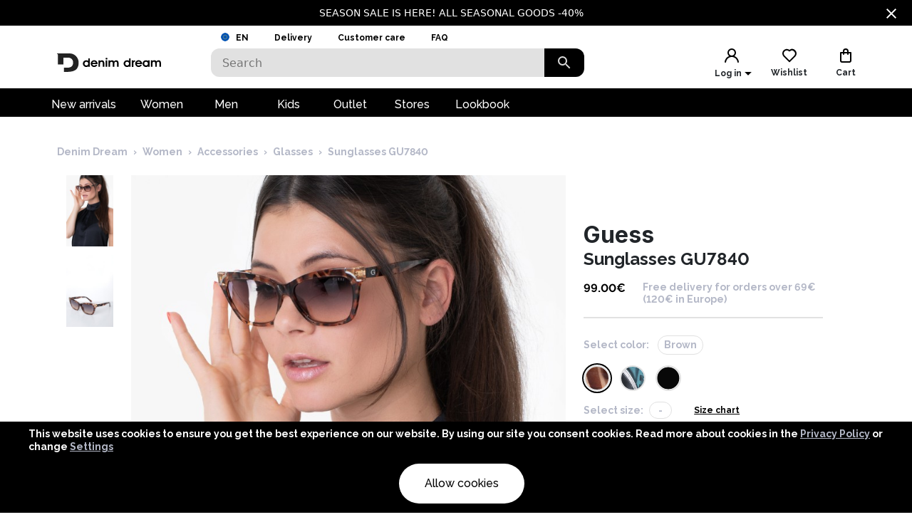

--- FILE ---
content_type: text/html; charset=utf-8
request_url: https://www.denimdream.com/EU/en/product/sunglasses-gu7840-guess_239703
body_size: 59901
content:
<!DOCTYPE html><html lang="en" dir="ltr"><head><meta charSet="utf-8"/><link rel="preload" href="https://pic.denimdream.com/picture/n/2022/07/172174_239703_1_750_1138.jpg" as="image"/><title>5756B Sunglasses GU7840 Guess, Women Glasses | Denim Dream e-store</title><meta name="description" content="Denim Dream offers a wide range of high-quality denim and clothing collections for both women and men."/><meta name="og:title" content="5756B Sunglasses GU7840 Guess, Women Glasses | Denim Dream e-store"/><meta name="og:image" content="https://pic.denimdream.com/picture/n/2022/07/172174_239703_1_750_1138.jpg"/><meta name="viewport" content="initial-scale=1.0, width=device-width, viewport-fit=cover"/><meta name="lang" content="en"/><link rel="apple-touch-icon" sizes="57x57" href="/static/favicon/apple-icon-57x57.png"/><link rel="apple-touch-icon" sizes="60x60" href="/static/favicon/apple-icon-60x60.png"/><link rel="apple-touch-icon" sizes="72x72" href="/static/favicon/apple-icon-72x72.png"/><link rel="apple-touch-icon" sizes="76x76" href="/static/favicon/apple-icon-76x76.png"/><link rel="apple-touch-icon" sizes="114x114" href="/static/favicon/apple-icon-114x114.png"/><link rel="apple-touch-icon" sizes="120x120" href="/static/favicon/apple-icon-120x120.png"/><link rel="apple-touch-icon" sizes="144x144" href="/static/favicon/apple-icon-144x144.png"/><link rel="apple-touch-icon" sizes="152x152" href="/static/favicon/apple-icon-152x152.png"/><link rel="apple-touch-icon" sizes="180x180" href="/static/favicon/apple-icon-180x180.png"/><link rel="icon" type="image/png" sizes="192x192" href="/static/favicon/android-icon-192x192.png"/><link rel="icon" type="image/png" sizes="32x32" href="/static/favicon/favicon-32x32.png"/><link rel="icon" type="image/png" sizes="96x96" href="/static/favicon/favicon-96x96.png"/><link rel="icon" type="image/png" sizes="16x16" href="/static/favicon/favicon-16x16.png"/><link rel="manifest" href="/static/favicon/manifest.json"/><meta name="msapplication-TileColor" content="#ffffff"/><meta name="msapplication-TileImage" content="/static/favicon/ms-icon-144x144.png"/><meta name="theme-color" content="#ffffff"/><link rel="preconnect" href="https://cms.denimdream.com/api"/><link rel="preconnect" href="https://api-v2.denimdream.com/"/><link rel="preconnect" href="https://customer-api.denimdream.com"/><meta name="next-head-count" content="28"/><link rel="apple-app-site-association file" href="/.well-known/apple-app-site-association"/><meta name="apple-itunes-app" content="app-id=1313931062"/><script async="" type="text/javascript" src="/polyfill/delayed-scroll-restoration-polyfill.js"></script><script defer="" src="/api/polyfills"></script><script async="" data-domain="www.denimdream.com" data-api="https://analytics.denimdream.com/api/event" src="https://analytics.denimdream.com/js/script.js"></script><script async="" type="text/javascript" src="https://appleid.cdn-apple.com/appleauth/static/jsapi/appleid/1/en_US/appleid.auth.js"></script><link rel="shortcut icon" href="/static/favicon/favicon.ico"/><link rel="preload" href="/_next/static/media/e4af272ccee01ff0-s.p.woff2" as="font" type="font/woff2" crossorigin="anonymous" data-next-font="size-adjust"/><link rel="preload" href="/_next/static/media/630c17af355fa44e-s.p.woff2" as="font" type="font/woff2" crossorigin="anonymous" data-next-font="size-adjust"/><link rel="preload" href="/_next/static/media/56ad38e9cc56d4cb-s.p.woff2" as="font" type="font/woff2" crossorigin="anonymous" data-next-font="size-adjust"/><link rel="preload" href="/_next/static/media/f66539a73d2bc04a-s.p.woff2" as="font" type="font/woff2" crossorigin="anonymous" data-next-font="size-adjust"/><link rel="preload" href="/_next/static/media/a6ccfd59e4733606-s.p.woff2" as="font" type="font/woff2" crossorigin="anonymous" data-next-font="size-adjust"/><link rel="preload" href="/_next/static/media/9cba6bfa87056014-s.p.woff2" as="font" type="font/woff2" crossorigin="anonymous" data-next-font="size-adjust"/><link rel="preload" href="/_next/static/media/81f12896aa30d4c2-s.p.woff2" as="font" type="font/woff2" crossorigin="anonymous" data-next-font="size-adjust"/><link rel="preload" href="/_next/static/media/904be59b21bd51cb-s.p.woff2" as="font" type="font/woff2" crossorigin="anonymous" data-next-font="size-adjust"/><link rel="preload" href="/_next/static/css/7ccf44806285c82c.css" as="style"/><link rel="stylesheet" href="/_next/static/css/7ccf44806285c82c.css" data-n-g=""/><link rel="preload" href="/_next/static/css/49924c2c3d6f7ac9.css" as="style"/><link rel="stylesheet" href="/_next/static/css/49924c2c3d6f7ac9.css"/><noscript data-n-css=""></noscript><script defer="" nomodule="" src="/_next/static/chunks/polyfills-78c92fac7aa8fdd8.js"></script><script defer="" src="/_next/static/chunks/941.b93658f3d99f9040.js"></script><script defer="" src="/_next/static/chunks/3836.e8e6399f01607091.js"></script><script defer="" src="/_next/static/chunks/swiper.96dd4ad71f1573ab.js"></script><script defer="" src="/_next/static/chunks/8271-bbed83ddedea9638.js"></script><script defer="" src="/_next/static/chunks/2679.de2385ca53edd9a3.js"></script><script defer="" src="/_next/static/chunks/9382.8cb29269310bd57b.js"></script><script defer="" src="/_next/static/chunks/1535-858e0e4aefd98546.js"></script><script defer="" src="/_next/static/chunks/6027.cde0d92676313d48.js"></script><script defer="" src="/_next/static/chunks/1298-0af0b94a6b16be14.js"></script><script defer="" src="/_next/static/chunks/8427-9198606edffce18e.js"></script><script defer="" src="/_next/static/chunks/1483.4868551f2d494a9d.js"></script><script defer="" src="/_next/static/chunks/2245.f048691df157e541.js"></script><script defer="" src="/_next/static/chunks/3960.231d1a3ff0c7e674.js"></script><script defer="" src="/_next/static/chunks/2496.9e009a200fa65240.js"></script><script defer="" src="/_next/static/chunks/4053.8593329ec04ba869.js"></script><script defer="" src="/_next/static/chunks/2928.ed09cb005aebc495.js"></script><script defer="" src="/_next/static/chunks/5182.2a273d411e793c2a.js"></script><script defer="" src="/_next/static/chunks/973.2f801d24acc61bfe.js"></script><script defer="" src="/_next/static/chunks/4775.fb04e0f46d32ab5f.js"></script><script defer="" src="/_next/static/chunks/7884.e1063216bb735289.js"></script><script defer="" src="/_next/static/chunks/9743.1b94fc7fd80e44bb.js"></script><script src="/_next/static/chunks/webpack-4088d6c388fddead.js" defer=""></script><script src="/_next/static/chunks/framework-a45bb6ad2d6343a3.js" defer=""></script><script src="/_next/static/chunks/main-0dd79601e8ff6ac5.js" defer=""></script><script src="/_next/static/chunks/pages/_app-5cb0abea1dc9c34a.js" defer=""></script><script src="/_next/static/chunks/5491-04a28bd28774aaec.js" defer=""></script><script src="/_next/static/chunks/1664-f5bad173baae055d.js" defer=""></script><script src="/_next/static/chunks/9526-68fd619c64cf9c6c.js" defer=""></script><script src="/_next/static/chunks/9258-ff1f5478c05f5e12.js" defer=""></script><script src="/_next/static/chunks/2610-d4276200788e3758.js" defer=""></script><script src="/_next/static/chunks/9793-972525ff60453b31.js" defer=""></script><script src="/_next/static/chunks/4726-0028fa40fde02e53.js" defer=""></script><script src="/_next/static/chunks/8698-4b1fa9e7edd5317f.js" defer=""></script><script src="/_next/static/chunks/3731-2f78295d35eb6b42.js" defer=""></script><script src="/_next/static/chunks/7542-784232b1ca006227.js" defer=""></script><script src="/_next/static/chunks/5180-283903a91d34141f.js" defer=""></script><script src="/_next/static/chunks/9955-a2c4f703699656ff.js" defer=""></script><script src="/_next/static/chunks/290-21c2a4f77b12564c.js" defer=""></script><script src="/_next/static/chunks/6216-ecf110129eae35d8.js" defer=""></script><script src="/_next/static/chunks/1977-1cd8683be35c031b.js" defer=""></script><script src="/_next/static/chunks/828-a39e315cb1841f95.js" defer=""></script><script src="/_next/static/chunks/pages/%5B...params%5D-1b9e0f3818e78579.js" defer=""></script><script src="/_next/static/qY3JzqZl35k1nowH3RlSQ/_buildManifest.js" defer=""></script><script src="/_next/static/qY3JzqZl35k1nowH3RlSQ/_ssgManifest.js" defer=""></script><style data-emotion="css-global 1qblmu9">html{-webkit-font-smoothing:antialiased;-moz-osx-font-smoothing:grayscale;box-sizing:border-box;-webkit-text-size-adjust:100%;}*,*::before,*::after{box-sizing:inherit;}strong,b{font-weight:700;}body{margin:0;color:#000000;font-family:var(--raleway-font),var(--inter-font),-apple-system,BlinkMacSystemFont,"Segoe UI","Helvetica Neue",Arial,sans-serif,"Apple Color Emoji","Segoe UI Emoji","Segoe UI Symbol";font-weight:400;font-size:1rem;line-height:1.5;background-color:#FFFFFF;}body boldS{font-family:var(--raleway-font);font-size:14px;font-style:normal;font-weight:bold;line-height:124%;}@media print{body{background-color:#fff;}}body::backdrop{background-color:#FFFFFF;}body{background-color:#ffffff;font-feature-settings:"lnum";moz-font-feature-settings:"lnum";webkit-font-feature-settings:"lnum";}body.withHidedScroll{overflow:hidden;position:fixed;}</style><style data-emotion="css um19vb 1vcwwhk nhb8h9 3mf706 mrm7hx 1wf52n3 1ed6ga6 gjjqne 1fx8m19 vubbuv a0y2e3 hboir5 8atqhb u7qq7e 1gd9tp9 6xugel 1n4a93h xaeejc">.css-um19vb{position:fixed;display:-webkit-box;display:-webkit-flex;display:-ms-flexbox;display:flex;-webkit-align-items:center;-webkit-box-align:center;-ms-flex-align:center;align-items:center;-webkit-box-pack:center;-ms-flex-pack:center;-webkit-justify-content:center;justify-content:center;right:0;bottom:0;top:0;left:0;background-color:rgba(0, 0, 0, 0.5);-webkit-tap-highlight-color:transparent;}.css-1vcwwhk{margin:0;font-family:var(--raleway-font),var(--inter-font),-apple-system,BlinkMacSystemFont,"Segoe UI","Helvetica Neue",Arial,sans-serif,"Apple Color Emoji","Segoe UI Emoji","Segoe UI Symbol";font-weight:400;font-size:1rem;line-height:1.5;color:#B4B8C7;}.css-1vcwwhk boldS{font-family:var(--raleway-font);font-size:14px;font-style:normal;font-weight:bold;line-height:124%;}.css-nhb8h9{display:-webkit-box;display:-webkit-flex;display:-ms-flexbox;display:flex;-webkit-box-flex-wrap:wrap;-webkit-flex-wrap:wrap;-ms-flex-wrap:wrap;flex-wrap:wrap;-webkit-align-items:center;-webkit-box-align:center;-ms-flex-align:center;align-items:center;padding:0;margin:0;list-style:none;}.css-3mf706{display:-webkit-box;display:-webkit-flex;display:-ms-flexbox;display:flex;-webkit-user-select:none;-moz-user-select:none;-ms-user-select:none;user-select:none;margin-left:8px;margin-right:8px;}.css-mrm7hx{margin:0;font-family:var(--raleway-font),var(--inter-font),-apple-system,BlinkMacSystemFont,"Segoe UI","Helvetica Neue",Arial,sans-serif,"Apple Color Emoji","Segoe UI Emoji","Segoe UI Symbol";font-weight:400;font-size:1rem;line-height:1.5;color:#000000;}.css-mrm7hx boldS{font-family:var(--raleway-font);font-size:14px;font-style:normal;font-weight:bold;line-height:124%;}.css-1wf52n3{background-color:#FFFFFF;color:#000000;-webkit-transition:box-shadow 300ms cubic-bezier(0.4, 0, 0.2, 1) 0ms;transition:box-shadow 300ms cubic-bezier(0.4, 0, 0.2, 1) 0ms;border-radius:12px;box-shadow:-0.948454px -0.948454px 3.79381px rgba(255, 255, 255, 0.05),4px 4px 12px rgba(0, 0, 0, 0.12);position:relative;-webkit-transition:margin 150ms cubic-bezier(0.4, 0, 0.2, 1) 0ms;transition:margin 150ms cubic-bezier(0.4, 0, 0.2, 1) 0ms;overflow-anchor:none;border-radius:0;box-shadow:none;}.css-1wf52n3::before{position:absolute;left:0;top:-1px;right:0;height:1px;content:"";opacity:1;background-color:#EBEBEB;-webkit-transition:opacity 150ms cubic-bezier(0.4, 0, 0.2, 1) 0ms,background-color 150ms cubic-bezier(0.4, 0, 0.2, 1) 0ms;transition:opacity 150ms cubic-bezier(0.4, 0, 0.2, 1) 0ms,background-color 150ms cubic-bezier(0.4, 0, 0.2, 1) 0ms;}.css-1wf52n3:first-of-type::before{display:none;}.css-1wf52n3.Mui-expanded::before{opacity:0;}.css-1wf52n3.Mui-expanded:first-of-type{margin-top:0;}.css-1wf52n3.Mui-expanded:last-of-type{margin-bottom:0;}.css-1wf52n3.Mui-expanded+.css-1wf52n3.Mui-expanded::before{display:none;}.css-1wf52n3.Mui-disabled{background-color:rgba(0, 0, 0, 0.12);}.css-1wf52n3:first-of-type{border-top-left-radius:12px;border-top-right-radius:12px;}.css-1wf52n3:last-of-type{border-bottom-left-radius:12px;border-bottom-right-radius:12px;}@supports (-ms-ime-align: auto){.css-1wf52n3:last-of-type{border-bottom-left-radius:0;border-bottom-right-radius:0;}}.css-1wf52n3.Mui-expanded{margin:16px 0;}.css-1ed6ga6{display:-webkit-inline-box;display:-webkit-inline-flex;display:-ms-inline-flexbox;display:inline-flex;-webkit-align-items:center;-webkit-box-align:center;-ms-flex-align:center;align-items:center;-webkit-box-pack:center;-ms-flex-pack:center;-webkit-justify-content:center;justify-content:center;position:relative;box-sizing:border-box;-webkit-tap-highlight-color:transparent;background-color:transparent;outline:0;border:0;margin:0;border-radius:0;padding:0;cursor:pointer;-webkit-user-select:none;-moz-user-select:none;-ms-user-select:none;user-select:none;vertical-align:middle;-moz-appearance:none;-webkit-appearance:none;-webkit-text-decoration:none;text-decoration:none;color:inherit;border-radius:5px;display:-webkit-box;display:-webkit-flex;display:-ms-flexbox;display:flex;min-height:48px;padding:0px 16px;-webkit-transition:min-height 150ms cubic-bezier(0.4, 0, 0.2, 1) 0ms,background-color 150ms cubic-bezier(0.4, 0, 0.2, 1) 0ms;transition:min-height 150ms cubic-bezier(0.4, 0, 0.2, 1) 0ms,background-color 150ms cubic-bezier(0.4, 0, 0.2, 1) 0ms;}.css-1ed6ga6::-moz-focus-inner{border-style:none;}.css-1ed6ga6.Mui-disabled{pointer-events:none;cursor:default;}@media print{.css-1ed6ga6{-webkit-print-color-adjust:exact;color-adjust:exact;}}.css-1ed6ga6.Mui-focusVisible{background-color:rgba(0, 0, 0, 0.12);}.css-1ed6ga6.Mui-disabled{opacity:0.38;}.css-1ed6ga6:hover:not(.Mui-disabled){cursor:pointer;}.css-1ed6ga6.Mui-expanded{min-height:64px;}.css-gjjqne{display:-webkit-box;display:-webkit-flex;display:-ms-flexbox;display:flex;-webkit-box-flex:1;-webkit-flex-grow:1;-ms-flex-positive:1;flex-grow:1;margin:12px 0;-webkit-transition:margin 150ms cubic-bezier(0.4, 0, 0.2, 1) 0ms;transition:margin 150ms cubic-bezier(0.4, 0, 0.2, 1) 0ms;}.css-gjjqne.Mui-expanded{margin:20px 0;}.css-gjjqne.Mui-expanded{margin:3px 0;}.css-1fx8m19{display:-webkit-box;display:-webkit-flex;display:-ms-flexbox;display:flex;color:rgba(0, 0, 0, 0.54);-webkit-transform:rotate(0deg);-moz-transform:rotate(0deg);-ms-transform:rotate(0deg);transform:rotate(0deg);-webkit-transition:-webkit-transform 150ms cubic-bezier(0.4, 0, 0.2, 1) 0ms;transition:transform 150ms cubic-bezier(0.4, 0, 0.2, 1) 0ms;}.css-1fx8m19.Mui-expanded{-webkit-transform:rotate(180deg);-moz-transform:rotate(180deg);-ms-transform:rotate(180deg);transform:rotate(180deg);}.css-vubbuv{-webkit-user-select:none;-moz-user-select:none;-ms-user-select:none;user-select:none;width:1em;height:1em;display:inline-block;fill:currentColor;-webkit-flex-shrink:0;-ms-flex-negative:0;flex-shrink:0;-webkit-transition:fill 200ms cubic-bezier(0.4, 0, 0.2, 1) 0ms;transition:fill 200ms cubic-bezier(0.4, 0, 0.2, 1) 0ms;font-size:1.5rem;}.css-a0y2e3{height:0;overflow:hidden;-webkit-transition:height 300ms cubic-bezier(0.4, 0, 0.2, 1) 0ms;transition:height 300ms cubic-bezier(0.4, 0, 0.2, 1) 0ms;visibility:hidden;}.css-hboir5{display:-webkit-box;display:-webkit-flex;display:-ms-flexbox;display:flex;width:100%;}.css-8atqhb{width:100%;}.css-u7qq7e{padding:8px 16px 16px;}.css-1gd9tp9{display:-webkit-inline-box;display:-webkit-inline-flex;display:-ms-inline-flexbox;display:inline-flex;-webkit-align-items:center;-webkit-box-align:center;-ms-flex-align:center;align-items:center;-webkit-box-pack:center;-ms-flex-pack:center;-webkit-justify-content:center;justify-content:center;position:relative;box-sizing:border-box;-webkit-tap-highlight-color:transparent;background-color:transparent;outline:0;border:0;margin:0;border-radius:0;padding:0;cursor:pointer;-webkit-user-select:none;-moz-user-select:none;-ms-user-select:none;user-select:none;vertical-align:middle;-moz-appearance:none;-webkit-appearance:none;-webkit-text-decoration:none;text-decoration:none;color:inherit;border-radius:5px;font-family:var(--raleway-font),var(--inter-font),-apple-system,BlinkMacSystemFont,"Segoe UI","Helvetica Neue",Arial,sans-serif,"Apple Color Emoji","Segoe UI Emoji","Segoe UI Symbol";font-weight:500;font-size:0.875rem;line-height:1.75;text-transform:uppercase;min-width:64px;padding:6px 16px;border-radius:12px;-webkit-transition:background-color 250ms cubic-bezier(0.4, 0, 0.2, 1) 0ms,box-shadow 250ms cubic-bezier(0.4, 0, 0.2, 1) 0ms,border-color 250ms cubic-bezier(0.4, 0, 0.2, 1) 0ms,color 250ms cubic-bezier(0.4, 0, 0.2, 1) 0ms;transition:background-color 250ms cubic-bezier(0.4, 0, 0.2, 1) 0ms,box-shadow 250ms cubic-bezier(0.4, 0, 0.2, 1) 0ms,border-color 250ms cubic-bezier(0.4, 0, 0.2, 1) 0ms,color 250ms cubic-bezier(0.4, 0, 0.2, 1) 0ms;color:#fff;background-color:#000000;box-shadow:-0.948454px -0.948454px 3.79381px rgba(255, 255, 255, 0.05),4px 4px 12px rgba(0, 0, 0, 0.12);}.css-1gd9tp9::-moz-focus-inner{border-style:none;}.css-1gd9tp9.Mui-disabled{pointer-events:none;cursor:default;}@media print{.css-1gd9tp9{-webkit-print-color-adjust:exact;color-adjust:exact;}}.css-1gd9tp9:hover{-webkit-text-decoration:none;text-decoration:none;background-color:rgb(0, 0, 0);box-shadow:-0.948454px -0.948454px 3.79381px rgba(255, 255, 255, 0.05),4px 4px 12px rgba(0, 0, 0, 0.12);}@media (hover: none){.css-1gd9tp9:hover{background-color:#000000;}}.css-1gd9tp9:active{box-shadow:-0.948454px -0.948454px 3.79381px rgba(255, 255, 255, 0.05),4px 4px 12px rgba(0, 0, 0, 0.12);}.css-1gd9tp9.Mui-focusVisible{box-shadow:-0.948454px -0.948454px 3.79381px rgba(255, 255, 255, 0.05),4px 4px 12px rgba(0, 0, 0, 0.12);}.css-1gd9tp9.Mui-disabled{color:rgba(0, 0, 0, 0.26);box-shadow:1.89691px 1.89691px 40px rgba(71, 71, 71, 0.4),-0.948454px -0.948454px 40px rgba(255, 255, 255, 0.05);background-color:rgba(0, 0, 0, 0.12);}.css-6xugel{display:inherit;margin-right:8px;margin-left:-4px;}.css-6xugel>*:nth-of-type(1){font-size:20px;}.css-1n4a93h{display:inherit;margin-right:-4px;margin-left:8px;}.css-1n4a93h>*:nth-of-type(1){font-size:20px;}.css-xaeejc{display:-webkit-inline-box;display:-webkit-inline-flex;display:-ms-inline-flexbox;display:inline-flex;-webkit-align-items:center;-webkit-box-align:center;-ms-flex-align:center;align-items:center;-webkit-box-pack:center;-ms-flex-pack:center;-webkit-justify-content:center;justify-content:center;position:relative;box-sizing:border-box;-webkit-tap-highlight-color:transparent;background-color:transparent;outline:0;border:0;margin:0;border-radius:0;padding:0;cursor:pointer;-webkit-user-select:none;-moz-user-select:none;-ms-user-select:none;user-select:none;vertical-align:middle;-moz-appearance:none;-webkit-appearance:none;-webkit-text-decoration:none;text-decoration:none;color:inherit;border-radius:5px;font-family:var(--raleway-font),var(--inter-font),-apple-system,BlinkMacSystemFont,"Segoe UI","Helvetica Neue",Arial,sans-serif,"Apple Color Emoji","Segoe UI Emoji","Segoe UI Symbol";font-weight:500;font-size:0.875rem;line-height:1.75;text-transform:uppercase;min-width:64px;padding:6px 16px;border-radius:12px;-webkit-transition:background-color 250ms cubic-bezier(0.4, 0, 0.2, 1) 0ms,box-shadow 250ms cubic-bezier(0.4, 0, 0.2, 1) 0ms,border-color 250ms cubic-bezier(0.4, 0, 0.2, 1) 0ms,color 250ms cubic-bezier(0.4, 0, 0.2, 1) 0ms;transition:background-color 250ms cubic-bezier(0.4, 0, 0.2, 1) 0ms,box-shadow 250ms cubic-bezier(0.4, 0, 0.2, 1) 0ms,border-color 250ms cubic-bezier(0.4, 0, 0.2, 1) 0ms,color 250ms cubic-bezier(0.4, 0, 0.2, 1) 0ms;color:#fff;background-color:#9c27b0;box-shadow:-0.948454px -0.948454px 3.79381px rgba(255, 255, 255, 0.05),4px 4px 12px rgba(0, 0, 0, 0.12);}.css-xaeejc::-moz-focus-inner{border-style:none;}.css-xaeejc.Mui-disabled{pointer-events:none;cursor:default;}@media print{.css-xaeejc{-webkit-print-color-adjust:exact;color-adjust:exact;}}.css-xaeejc:hover{-webkit-text-decoration:none;text-decoration:none;background-color:#7b1fa2;box-shadow:-0.948454px -0.948454px 3.79381px rgba(255, 255, 255, 0.05),4px 4px 12px rgba(0, 0, 0, 0.12);}@media (hover: none){.css-xaeejc:hover{background-color:#9c27b0;}}.css-xaeejc:active{box-shadow:-0.948454px -0.948454px 3.79381px rgba(255, 255, 255, 0.05),4px 4px 12px rgba(0, 0, 0, 0.12);}.css-xaeejc.Mui-focusVisible{box-shadow:-0.948454px -0.948454px 3.79381px rgba(255, 255, 255, 0.05),4px 4px 12px rgba(0, 0, 0, 0.12);}.css-xaeejc.Mui-disabled{color:rgba(0, 0, 0, 0.26);box-shadow:1.89691px 1.89691px 40px rgba(71, 71, 71, 0.4),-0.948454px -0.948454px 40px rgba(255, 255, 255, 0.05);background-color:rgba(0, 0, 0, 0.12);}</style><style id="jss-server-side">.jss213{display:flex;flex-grow:1;font-size:16px;font-style:normal;text-align:center;align-items:center;font-family:var(--raleway-font);font-weight:700;line-height:124%;justify-content:center}.jss214{background-color:#000}.jss214.jss218{color:#b4b8c7;cursor:not-allowed;background:#e1e1e1;box-shadow:none}@media (min-width:960px){.jss214:hover.jss214:not(.jss218){background:#5f1457}}.jss215{color:#e1e1e1}.jss216{background-color:#000}.jss216.jss218{color:#b4b8c7;background:#e1e1e1;box-shadow:none}.jss217{color:#000;border:2px solid #000;background:0 0;box-shadow:none}.jss217.jss218{color:#e1e1e1;border:2px solid #e1e1e1;background:0 0}.jss217:hover.jss217.jss218{color:#e1e1e1;border:2px solid #e1e1e1;background:0 0;box-shadow:none}.jss217:hover:not(.jss218){color:#5f1457;border:2px solid #5f1457;background:0 0;box-shadow:none}.jss217:hover:not(.jss218) svg path{fill:#5F1457}.jss219{flex:1 1 36px;display:flex;max-width:36px}.jss220{width:inherit;display:flex;align-items:center;justify-content:space-between}.jss221{width:100%;height:56px;margin:8px 0;border-radius:100px!important;text-transform:none}.jss221.jss218{cursor:not-allowed;pointer-events:all}.jss221.jss222{height:64px}.jss223{flex:0 1 36px;min-width:16px;justify-content:flex-end}.jss223 svg{width:100%;max-width:19px;max-height:19px}.jss224{flex:0 1 24px;min-width:16px;justify-content:flex-end}.jss224 svg path{fill:#000000}.jss16{background-color:#000;color:#fff;font-size:14px}.jss23{background-color:#000;color:#fff;font-size:14px}.jss17{display:flex;flex-direction:row;justify-content:center}.jss18{width:100%;display:flex;max-width:1280px;align-items:center;justify-content:center;text-decoration:none}.jss19{display:flex;padding:8px;flex-basis:calc(100% - 30px);text-align:center;align-items:center;justify-content:center}.jss20{margin-left:30px}.jss21{cursor:pointer;display:flex;padding:8px;align-items:center;margin-left:auto;justify-content:center}.jss22{cursor:pointer}.jss24{cursor:pointer;display:flex;padding:8px;align-items:center;margin-left:auto;justify-content:center}.jss25{margin-right:14px}.jss26 path{fill:#FFFFFF}.jss13{width:100%}.jss14{width:100%}.jss1{height:100%;min-height:calc(100vh - 88px)}@media (max-width:959.95px){.jss1{flex:1;display:flex;min-height:calc(100vh - 48px);flex-direction:column;padding-bottom:0}.jss1.jss3{min-height:calc(100vh - 48px)}.jss1:before{width:0;height:0;content:"";display:block;z-index:99;position:absolute;transition:all 225ms cubic-bezier(0, 0, .2, 1) 0s;background-color:#fff}@supports (padding-top:constant(safe-area-inset-bottom)){.jss1{padding-bottom:0}}@supports (padding-top:env(safe-area-inset-bottom)){.jss1{padding-bottom:0}}}@media (max-width:1279.95px){.jss2:before{width:100%;height:100%}}.jss4{max-width:100%}.jss4 .MuiContainer-maxWidthXl{padding:0}@media (max-width:1279.95px){.jss5{margin-top:32px;margin-left:14px;margin-right:18px}}@media (max-width:959.95px){.jss6{margin-top:24px}}.jss7{margin-top:16px}.jss8{overflow-x:inherit}.jss9{top:0;left:0;width:100%;display:block;z-index:-1;position:absolute;max-height:100%}@media (max-width:1440px){.jss9{height:calc(40vw + 125px)}}@media (max-width:959.95px){.jss9{background-color:transparent!important}}.jss10{background-color:#fff}.jss11{max-width:1440px;margin-left:auto;margin-right:auto;padding-bottom:0}@media (min-width:960px){.jss11{padding-left:80px;padding-right:80px}}@media (min-width:600px) and (max-width:1279.95px){.jss11{padding-left:30px;padding-right:30px}}@media (max-width:959.95px){.jss11{padding-left:0;padding-right:0}}@supports (padding-top:constant(safe-area-inset-bottom)){.jss12{padding-bottom:calc(48px + constant(safe-area-inset-bottom) * 2)}}@supports (padding-top:env(safe-area-inset-bottom)){.jss12{padding-bottom:calc(48px + env(safe-area-inset-bottom) * 2)}}.jss27{background:#fff}.jss28{margin:0 auto;padding:1rem;position:relative;max-width:1222px}.jss29{width:100%;height:128px;display:flex;z-index:300;position:sticky;margin-top:-1px;transition:all .1s ease-out;flex-direction:column;background-color:#fff}@media (max-width:959.95px){.jss29{height:49px;display:flex;flex-direction:row-reverse;justify-content:flex-start}}.jss30{height:88px}@media (max-width:959.95px){.jss30{height:48px}}.jss31{width:100%;height:88px;margin:0 auto;display:flex;max-width:1440px}.jss32{top:0}.jss33{position:fixed}.jss34{top:-130px}@media (max-width:959.95px){.jss34{top:-60px}}.jss35{flex:0 0 48px;width:48px;height:48px;display:flex;align-items:center;justify-content:center}.jss36{background-color:#000}.jss36 svg path{fill:#FFFFFF}.jss37{background-color:#000}.jss37 svg path{fill:#FFFFFF}.jss59{background-color:#000}.jss59 svg path{fill:#FFFFFF}.jss76{color:#fff;height:36px;display:flex;font-size:16px;min-width:87px;font-style:normal;align-items:center;font-family:var(--raleway-font);font-weight:500;line-height:124%;justify-content:center}.jss76.jss77{color:#000;cursor:pointer;background:#fff}.jss76 a{color:#fff;text-decoration:none}.jss76.jss77 a{color:#000;cursor:pointer;background:#fff}.jss78{padding-left:16px;padding-right:18px}.jss79{text-decoration:none}.jss80{color:#fff}.jss72{top:2.5rem;height:100vh;z-index:99;position:absolute}@media (min-width:600px){.jss73{height:2.5rem;display:flex;position:relative;align-items:flex-end}.jss74{flex:1 1 100%;display:flex;max-width:1440px;margin-left:auto;margin-right:auto}@media (min-width:960px){.jss74{padding-left:56px;padding-right:56px}}@media (min-width:600px) and (max-width:1279.95px){.jss74{padding-left:6px;padding-right:6px}}@media (max-width:959.95px){.jss74{padding-left:0;padding-right:0}}}@media (min-width:600px){.jss75{background-color:#000}}.jss71{width:10%;cursor:pointer;height:40px;margin:0;display:flex;outline:0;padding:0;min-width:56px;align-items:center;border-style:solid;border-width:0;border-radius:0 12px 12px 0;justify-content:center;background-color:#000}@media (max-width:959.95px){.jss71{height:48px}}.jss71 svg path{fill:#DADADA}.jss67{color:#7a7a7a;width:100%;height:40px;outline:0;padding-top:.5rem;border-style:solid;border-width:0;padding-left:1rem;border-radius:12px 0 0 12px;padding-bottom:.5rem;background-color:#e1e1e1}.jss67.jss69{border-color:#000;border-width:2px 0 2px 2px;background-color:#fff}@media (max-width:959.95px){.jss67{height:48px;padding:12px 0 12px 16px;font-size:16px;border-color:#000;border-width:2px;background-color:#fff}}.jss68{top:8px;right:2rem;height:24px;margin:0 auto;position:absolute}@media (max-width:959.95px){.jss68{top:12px}}.jss70{width:100%;display:flex;position:relative}.jss66{width:100%;display:flex;z-index:5;position:relative;flex-direction:row}.jss145{width:24px;cursor:pointer;display:flex;margin-left:auto;justify-content:flex-end}.jss146{flex:1 1 62px;display:flex;align-items:center;flex-direction:column;justify-content:flex-end}.jss147{display:flex;padding:8px;align-items:center;justify-content:center}@media (max-width:959.95px){.jss147{padding:0}.jss147>div:first-child{background:0 0!important}}.jss148{margin:0 auto;display:flex;padding:8px;overflow:auto;max-width:70%;background:#fff;max-height:100%;align-items:start;justify-content:center}@media (max-width:959.95px){.jss148{padding:0;max-width:100%}.jss148>div:first-child{background:0 0!important}}.jss149{padding:21px;background:#fff;box-shadow:none;border-radius:4px}.jss149:focus{outline:0}@media (max-width:959.95px){.jss149{width:100%;height:100%;display:flex;padding:21px;background:rgba(255,255,255,.88);border-radius:0;flex-direction:column;backdrop-filter:blur(16px)}}.jss150{position:absolute}@media (max-width:959.95px){.jss150{top:0;left:0;width:100%;height:100%}}.jss151{color:#000;font-size:26px;font-style:normal;text-align:center;font-family:var(--inter-font);font-weight:700;line-height:124%;padding-left:17px;margin-block-end:10px;margin-block-start:0}.jss252{top:calc(50% - 20px);width:40px;border:0;cursor:pointer;height:40px;display:flex;opacity:1;outline:0;z-index:90;position:absolute;background:#000;transition:all .5s;align-items:center;line-height:10px;border-radius:50%;justify-content:center}.jss252:hover{background:#5f1457}.jss253{top:50%;display:flex;flex-direction:row;justify-content:space-between}.jss254 .jss252{top:calc(50% - 20px - 90px)}.jss255{display:none}.jss256{left:-20px;transform:rotate(180deg);o-transform:rotate(180deg);-ms-transform:rotate(180deg);moz-transform:rotate(180deg);webkit-transform:rotate(180deg)}.jss257{right:-20px}.jss258{position:relative}.jss258 .swiper-wrapper{display:flex}.jss258 .swiper{height:100%}.jss259 .swiper-wrapper .swiper-slide-duplicate{display:none}.jss108{width:100%;position:relative;aspect-ratio:0.6578947368421053}.jss108 img,.jss108 video{width:100%;border:0;cursor:pointer;height:100%;display:block}.jss108 span{display:flex!important}.jss109{width:100%;border:0;cursor:pointer;height:100%;display:block;position:relative;aspect-ratio:0.6578947368421053}.jss110{background-color:#e1e1e1}@keyframes jss200{10%{opacity:1;margin-left:95px}100%{width:8px;height:8px;opacity:.1;margin-top:-265px;margin-left:185px}20%{width:16px;height:16px;opacity:1;margin-left:105px}30%{opacity:1;margin-left:115px}40%{width:14px;height:14px;opacity:1;margin-left:125px}50%{opacity:1;margin-left:135px}60%{width:12px;height:12px;margin-left:145px}70%{opacity:.9;margin-left:155px}80%{width:10px;height:10px;opacity:.8;margin-left:165px}90%{opacity:.3;margin-left:175px}}.jss201{z-index:110}.jss202{width:18px;height:18px;display:block;opacity:0;z-index:-1;position:absolute;margin-top:-55px;margin-left:90px;border-radius:50%;background-color:#000}.jss203{z-index:100;animation:jss200 1s 1 linear;transition:left 1.5s cubic-bezier(.42, 0, .58, 1),marginTop 1.5s cubic-bezier(.42, 0, .58, 1),linear 1s}.jss204{z-index:100;animation:jss200 1s 1 linear .25s;transition:left 1.5s cubic-bezier(.42, 0, .58, 1),marginTop 1.5s cubic-bezier(.42, 0, .58, 1),linear 1s}.jss205{z-index:100;animation:jss200 1s 1 linear .5s;transition:left 1.5s cubic-bezier(.42, 0, .58, 1),marginTop 1.5s cubic-bezier(.42, 0, .58, 1),linear 1s}.jss206{z-index:100;animation:jss200 1s 1 linear .75s;transition:left 1.5s cubic-bezier(.42, 0, .58, 1),marginTop 1.5s cubic-bezier(.42, 0, .58, 1),linear 1s}.jss207{z-index:100;animation:jss200 1s 1 linear 1s;transition:left 1.5s cubic-bezier(.42, 0, .58, 1),marginTop 1.5s cubic-bezier(.42, 0, .58, 1),linear 1s}.jss208{z-index:100;animation:jss200 1s 1 linear;transition:left 1.5s cubic-bezier(.42, 0, .58, 1),marginTop 1.5s cubic-bezier(.42, 0, .58, 1),linear 1s}.jss209 path{fill:#FFFFFF}.jss209.jss210 path{fill:#B4B8C7!important}.jss211{width:24px;height:24px}.jss212 path{fill:#000000}.jss157{color:#b4b8c7;font-size:14px;font-style:normal;font-family:var(--raleway-font);font-weight:700;line-height:124%}@media (min-width:600px){.jss157{margin-left:.75rem}}@media (max-width:959.95px){.jss157{margin-top:10px}}.jss158{color:red;font-size:16px;font-style:normal;font-family:var(--raleway-font);font-weight:700;line-height:124%}.jss158.jss160{color:#ff6b00}.jss159{color:#000;font-size:12px;font-style:normal;margin-top:4px;font-family:var(--raleway-font);font-weight:700;line-height:124%}.jss159 span{color:red;font-size:16px}.jss161{color:#000;font-size:16px;font-style:normal;font-family:var(--raleway-font);font-weight:700;line-height:124%}.jss161.jss162{font-weight:600!important}.jss161.jss171{font-weight:400;text-decoration:line-through}@media (min-width:600px){.jss161{margin-right:.75rem}}@media (max-width:959.95px){.jss161{margin-right:0}}.jss162{color:#000;font-size:12px}.jss163{display:flex;flex-direction:column}.jss164{display:flex;margin-top:.5rem}@media (min-width:600px){.jss164{flex-direction:row}}@media (max-width:959.95px){.jss164{text-align:right;align-items:flex-end;flex-direction:column;justify-content:space-between}}.jss165{display:flex;flex-direction:column}@media (min-width:600px){.jss165{font-size:32px;font-style:normal;margin-top:64px;font-family:var(--inter-font);font-weight:700;line-height:124%;margin-bottom:9px}}@media (max-width:959.95px){.jss165{font-size:26px;font-style:normal;font-family:var(--inter-font);font-weight:700;line-height:124%;flex-direction:row;justify-content:space-between}}.jss165.jss156{margin-top:0}.jss166{margin-block-end:0;margin-block-start:0}@media (min-width:960px){.jss166{font-size:32px;font-style:normal;font-family:var(--inter-font);font-weight:700;line-height:124%}}@media (max-width:959.95px){.jss166{font-size:26px;font-style:normal;font-family:var(--inter-font);font-weight:700;line-height:124%}}.jss167{display:flex;flex-direction:column;margin-block-end:0;margin-block-start:0}@media (min-width:960px){.jss167{font-size:32px;font-style:normal;font-family:var(--inter-font);font-weight:700;line-height:124%}}@media (max-width:959.95px){.jss167{font-size:26px;font-style:normal;font-family:var(--inter-font);font-weight:700;line-height:124%}}@media (min-width:960px){.jss168{font-size:24px;font-style:normal;font-family:var(--raleway-font);font-weight:700;line-height:124%}}@media (max-width:959.95px){.jss168{width:100%;overflow:hidden;font-size:26px;font-style:normal;font-family:var(--raleway-font);font-weight:700;line-height:124%;text-overflow:ellipsis}.jss168.jss169{font-size:18px;font-style:normal;font-family:var(--inter-font);font-weight:700;line-height:132%}}.jss170{width:100%;display:flex;margin-bottom:.5rem;flex-direction:column}@media (min-width:600px){.jss170{align-items:flex-start;justify-content:flex-start}}@media (max-width:959.95px){.jss170{align-items:stretch;justify-content:space-between}}.jss172{align-items:center}.jss82{transform:translateX(100%)!important}.jss83{transform:translateX(-100%)!important}.jss84{opacity:.4}.jss85{transform:none;transition:transform 225ms cubic-bezier(0, 0, .2, 1) 0s}@media (max-width:959.95px){.jss86{margin-top:24px}}.jss87{margin-top:16px}.jss88{opacity:0}.jss245{color:#000;width:-moz-max-content;width:max-content;border:2px solid transparent;cursor:pointer;margin:6px 0 0 6px;background-color:transparent}@media (max-width:959.95px){.jss245{margin:-3px 0 0 -8px}}.jss245:hover{color:#5f1457;border:2px solid #e1e1e1;background-color:#e1e1e1}.jss246{height:56px;display:flex;align-items:center;margin-bottom:33px;flex-direction:row}@media (max-width:959.95px){.jss246{padding:0 16px;max-height:80px;min-height:68px;margin-bottom:0}}.jss247{height:100%;display:flex;flex-direction:row}@media (max-width:959.95px){.jss247{flex-direction:column}}.jss248{display:flex;font-size:32px;font-style:normal;font-family:var(--inter-font);font-weight:700;line-height:124%}@media (max-width:959.95px){.jss248{font-size:26px;font-style:normal;font-family:var(--inter-font);font-weight:700;line-height:124%}}@media (min-width:600px){.jss249{display:flex;align-items:flex-end}.jss250{display:flex;padding:1rem 10px;font-size:32px;font-style:normal;align-items:flex-end;font-family:var(--inter-font);font-weight:700;line-height:124%;margin-bottom:1rem;justify-content:space-between}}@media (max-width:959.95px){.jss249{display:flex;align-items:flex-start;flex-direction:column;justify-content:flex-start}.jss250{display:flex;padding:1rem 10px;font-size:26px;font-style:normal;align-items:flex-start;font-family:var(--inter-font);font-weight:700;line-height:124%;margin-bottom:1rem;justify-content:space-between}}.jss244{flex:1 1 100%;width:100%;display:flex;transition:all .5s ease-out;aspect-ratio:0.765;flex-direction:column}@media (min-width:960px){.jss244{aspect-ratio:2.28}}.jss251{width:100%;margin:0 -7.5px}.jss251 .swiper-wrapper>.swiper-slide{width:20%;margin-right:15px}@media (max-width:959.95px){.jss251{width:calc(100% - 15px);margin:0 0 0 15px;overflow:hidden}.jss251 .swiper-wrapper>.swiper-slide{width:67%}}.jss89{display:block}@media (min-width:960px){.jss89{margin-top:2rem}}.jss90{color:#b4b8c7;display:block;padding:.5rem 0;position:relative;text-decoration:none}@media (max-width:959.95px){.jss90{padding:0}}.jss91{color:#b4b8c7}.jss92{display:block;font-size:14px;font-style:normal;font-family:var(--raleway-font);font-weight:700;line-height:136%}@media (min-width:960px){.jss92{margin-top:2rem}}.jss93{color:#b4b8c7}.jss94{font-size:14px;font-style:normal;font-family:var(--raleway-font);font-weight:700;line-height:136%}.jss95{width:100%;display:flex;margin-top:16px;align-items:flex-end;margin-bottom:16px;flex-direction:column}.jss96{width:33%}@media (min-width:960px){.jss96{display:block;max-width:336px}}@media (max-width:959.95px){.jss96{display:none}}.jss97{width:100%;padding-left:16px;padding-right:16px}@media (min-width:960px){.jss97{display:none}}@media (max-width:959.95px){.jss97{display:block}}.jss98{width:100%;display:flex;margin-bottom:.375rem}@media (min-width:960px){.jss98{align-items:flex-start;padding-right:25px;flex-direction:row;justify-content:flex-start}}@media (max-width:959.95px){.jss98{align-items:center;margin-bottom:35px;flex-direction:column;justify-content:space-between}}.jss99{width:100%;display:flex;align-items:flex-start;justify-content:flex-start}@media (min-width:960px){.jss99{margin-top:15px;flex-direction:row}}@media (max-width:959.95px){.jss99{padding-left:0;padding-right:0;flex-direction:column}}@media (max-width:959.95px){.jss100{margin-top:0}}.jss101{display:flex;align-items:flex-start;flex-direction:column}@media (min-width:960px){.jss101{width:66%;max-width:811px}}@media (max-width:959.95px){.jss101{width:100%;padding-right:0}}.jss102{display:flex;transition:transform .2s ease-out}@media (min-width:960px){.jss102{width:calc(100% - 25px - 106px);max-width:632px;margin-left:106px;margin-right:25px}}@media (max-width:959.95px){.jss102{width:100%;flex-direction:column}}.jss103{transform:translateY(34vh)}.jss111{flex:1 0 100%;display:flex;padding:10px 0;flex-direction:row}.jss112{cursor:pointer;margin:5px 15px 5px auto}.jss113{top:20px;cursor:pointer;margin:0 10px 0 auto;padding:5px;position:sticky}.jss114{width:100%;display:block;position:relative}.jss114 img{width:100%}.jss114 video{top:0;width:100%;cursor:pointer;height:100%;position:absolute}.jss114.jss116{max-width:100%;margin-right:16px}.jss114:before{width:100%;content:"";display:block;position:relative}@media (min-width:960px){.jss114{display:block;max-width:632px;margin-left:9px;margin-bottom:12px}}@media (max-width:959.95px){.jss114{width:calc(100% - 18px);max-width:100%;margin-top:32px;margin-left:9px;margin-right:9px}}.jss117{top:0;width:100%;height:100%;position:absolute}.jss118:before{padding-top:152%}.jss119{background:#e1e1e1}.jss120{cursor:pointer}.jss121:before{padding-top:152%}.jss122{background:#e1e1e1}.jss123{cursor:pointer}.jss124:before{padding-top:152%}.jss125{background:#e1e1e1}.jss126{cursor:pointer}.jss104{width:66px;margin-left:13px;margin-right:16px}@media (min-width:600px){.jss104{flex:0 0 66px;display:flex;flex-direction:column}}@media (max-width:959.95px){.jss104{display:none}}.jss105 :first-child{margin-top:0}.jss105.jss106{top:10px;position:sticky}.jss38{width:100%;height:88px;display:flex;align-items:center;flex-direction:row;background-color:#fff}.jss38 .jss44{height:64px;display:flex;position:relative;margin-top:17px;align-items:center;margin-left:auto;justify-content:flex-end}.jss38 .jss48{flex:1 1 100%;width:100%;display:flex;max-width:146px;padding-top:16px;margin-right:70px}.jss38 .jss58{flex:1 1 0;width:100%;height:100%;display:flex;max-width:524px;margin-right:10px;flex-direction:column}@media (min-width:960px){.jss38{padding-left:80px;padding-right:53px}}@media (min-width:600px) and (max-width:1279.95px){.jss38{padding-left:30px;padding-right:3px}}@media (max-width:959.95px){.jss38{padding-left:0;padding-right:0}}@media (min-width:600px) and (max-width:1279.95px){.jss38 .jss58{max-width:470px}}.jss38 .jss48 .jss47{width:100%;cursor:pointer}.jss38 .jss44 .jss41{cursor:pointer;height:4rem;display:flex;padding:0 10px;position:relative;font-size:12px;min-width:80px;font-style:normal;align-items:center;font-family:var(--raleway-font);font-weight:700;line-height:124%;border-radius:12px;flex-direction:column;justify-content:center}.jss38 .jss44 .jss41 .jss45{display:flex;margin-top:.4rem;align-items:center;justify-content:space-between}.jss38 .jss44 .jss41 .jss46{margin-right:-4px}.jss38 .jss44 .jss41.jss43:hover{background-color:#e1e1e1}.jss38 .jss44 .jss41.jss43:hover .jss38 .jss44 .jss41.jss43.jss39{background-color:#fce8e5}.jss38 .jss44 .jss41.jss43:hover .jss45{color:#5f1457}.jss38 .jss44 .jss41.jss43:hover>svg path{fill:#5F1457}.jss38 .jss44 .jss41.jss42:hover{background-color:#e1e1e1}.jss38 .jss44 .jss41.jss42:hover .jss38 .jss44 .jss41.jss42.jss39{background-color:#fce8e5}.jss38 .jss44 .jss41.jss42:hover .jss45{color:#5f1457}.jss38 .jss44 .jss41.jss42:hover>svg path{fill:#5F1457}.jss38 .jss44 .jss41 .jss46 svg{margin-left:4px}.jss40{top:21px;color:#fff;right:42px;width:18px;border:2px solid #fff;height:18px;display:flex;position:absolute;font-size:9px;align-items:center;border-radius:50%;justify-content:center;background-color:#dd8c7d}@media (max-width:959.95px){.jss40{top:24px;right:24px}}.jss49{width:100%;height:48px;display:flex;align-items:center;justify-content:flex-start}.jss50{flex:1 1 48px;width:25%;cursor:pointer;display:flex;font-size:12px;max-width:48px;font-style:normal;max-height:48px;align-items:center;font-family:var(--raleway-font);font-weight:700;line-height:124%;justify-content:center}.jss51{flex:1 1 192px;display:flex;max-width:192px;transition:all 225ms cubic-bezier(0, 0, .2, 1) 0s;flex-direction:row;justify-content:flex-end}.jss51 svg{transition:all 225ms cubic-bezier(0, 0, .2, 1) 0s}.jss52{flex:1 1 120px;width:100%;height:3rem;display:flex;padding:0 9px 0 7px;max-width:120px;align-items:center;margin-right:auto}.jss52 .jss47{width:100%}.jss53{height:100%;display:flex;padding:0 9px 0 7px;align-items:center}.jss54{width:100%;height:48px;display:flex;transition:all 225ms cubic-bezier(0, 0, .2, 1) 0s;align-items:center;justify-content:flex-start}.jss54 .jss44{width:70%;display:flex;justify-content:flex-end}@media (max-width:599.95px){.jss54 .jss48 .jss47{width:5.5rem}}.jss54 .jss44 .jss41{width:3rem;cursor:pointer;height:3rem;display:flex;font-size:12px;font-style:normal;align-items:center;font-family:var(--raleway-font);font-weight:700;line-height:124%;flex-direction:column;justify-content:center}.jss55{width:0;opacity:0;overflow:hidden}.jss55 .jss51{width:0}.jss55 .jss52{padding:0}.jss55 .jss51 svg{width:0}.jss56{width:100%;height:48px;display:flex;padding:2px 10px 0 10px;transition:all 225ms cubic-bezier(0, 0, .2, 1) 0s;align-items:center;justify-content:flex-start}.jss56 button{height:46px}.jss56 input{height:46px}@media (max-width:329.95px){.jss56{padding:2px 7px 0 20px}}.jss57{width:0;opacity:0;padding:0;z-index:-1}.jss57 input{width:0;display:none!important;padding:0}.jss107{cursor:pointer;margin-bottom:12px}.jss129{width:100%;border-top:1px solid #e1e1e1;border-left:none;border-right:none;border-bottom:none}.jss129:first-child{border-radius:0}.jss129:last-child{border-bottom:1px solid #e1e1e1;border-radius:0}.jss130{font-size:14px;font-style:normal;font-family:var(--raleway-font);font-weight:700;line-height:160%}.jss127{padding:0 16px 20px 16px}.jss128{margin-top:1rem}.jss141{display:flex;padding:4px 0;font-size:14px;font-style:normal;text-align:center;align-items:center;font-family:var(--raleway-font);font-weight:700;border-radius:100px;justify-content:center}.jss142{color:#378a3f;background:#dffae1}.jss143{color:#be711e;background:#fff6c7}.jss137{margin-bottom:25px}.jss138{width:100%;display:flex;flex-direction:column}.jss139{display:flex;padding:5px 0;align-items:center;border-bottom:1px solid #e1e1e1;justify-content:space-between}.jss140{font-size:14px;font-style:normal;font-family:var(--raleway-font);font-weight:700}.jss131{display:flex;padding:5px 0;align-items:center;border-bottom:1px solid #e1e1e1;justify-content:space-between}.jss132{width:100%;display:flex;flex-direction:column}.jss133{font-size:14px;font-style:normal;font-family:var(--raleway-font);font-weight:700}.jss134{text-align:end;padding-left:20px}.jss135{display:flex}.jss135 .jss136:last-child{margin-right:0}.jss136{height:20px;margin-right:17px}.jss152{color:#000;cursor:pointer;display:flex;font-size:14px;font-style:normal;align-items:center;font-family:var(--raleway-font);font-weight:700;line-height:160%;text-decoration-line:underline}.jss144{color:#000;cursor:pointer;display:flex;font-size:14px;font-style:normal;align-items:center;font-family:var(--raleway-font);font-weight:700;line-height:160%;text-decoration-line:underline}.jss185{color:red;height:24px;display:flex;padding:0 10px;font-size:12px;background:rgba(255,255,255,.56);align-items:center;font-family:var(--quattrocentoSans-font);font-weight:700;line-height:160%;margin-left:13px;white-space:nowrap;border-radius:100px;justify-content:center}@media (min-width:960px){.jss186{backdrop-filter:blur(16px)}}.jss187{color:#ffe2e2;background:#ff6b00}.jss188{color:#ffe2e2;background:red}.jss189{width:32px;height:32px;margin:0;display:flex;overflow:hidden;box-shadow:0 0 0 2px #e1e1e1;box-sizing:content-box;align-items:center;border-radius:50%;justify-content:center}.jss189 img{min-width:101%;min-height:101%}.jss190{width:34px;height:34px;margin:0;display:flex;overflow:hidden;box-sizing:content-box;align-items:center;border-radius:50%;justify-content:center;background-color:#e1e1e1}.jss191{padding:0 16px;border-bottom:1px solid #000}.jss192{color:#000}.jss193{flex:1 1 768px;display:flex;max-width:768px;flex-direction:column}@media (min-width:960px){.jss193{max-height:80%}}@media (max-width:959.95px){.jss193{width:100%;height:100%;padding:0}}.jss194{color:#000;cursor:pointer;font-size:12px;text-align:right;font-family:var(----quicksand-font);font-weight:700;line-height:124%;margin-left:31px;text-decoration-line:underline}.jss194:hover{color:#5f1457}.jss195{overflow-y:auto}.jss195::-webkit-scrollbar{display:none}.jss196{margin:30px 0;display:flex;align-items:center;justify-content:center}.jss173{width:100%;display:flex;margin-top:.5rem;align-items:flex-start;flex-direction:column;padding-bottom:3px}.jss174{width:38px;cursor:pointer;height:38px;margin:6px;display:flex;box-shadow:0 0 0 2px transparent;box-sizing:border-box;align-items:center;border-radius:50%;justify-content:center}.jss174.jss176{box-shadow:0 0 0 2px #000}.jss175{margin:0 -6px;display:flex;flex-wrap:wrap}.jss177{border:1px solid #e1e1e1;padding:.25rem .5rem;margin-left:.75rem;margin-right:auto;border-radius:6.25rem}.jss178{color:#b4b8c7;width:100%;display:flex;font-size:14px;font-style:normal;margin-top:.5rem;min-height:27px;align-items:center;font-family:var(--raleway-font);font-weight:700;line-height:124%;margin-bottom:.5rem;flex-direction:row}.jss179{border:1px solid #e1e1e1;height:24px;display:flex;padding:0 12px;font-size:14px;align-items:center;font-family:var(--raleway-font);font-weight:700;line-height:117%;margin-left:8px;border-radius:100px}.jss180{color:#b4b8c7;height:24px;margin:8px 0;display:flex;font-size:14px;font-style:normal;align-items:center;font-family:var(--raleway-font);font-weight:700;line-height:124%;flex-direction:row}@media (min-width:960px){.jss180{flex-wrap:wrap}}.jss181{color:#7a7a7a;border:3px solid #e1e1e1;cursor:pointer;height:48px;margin:0 6px;display:flex;padding:0 14px;font-size:14px;background:#e1e1e1;align-items:center;font-family:var(--raleway-font);font-weight:700;white-space:nowrap;border-radius:100px;flex-direction:column;justify-content:center}.jss181.jss176{color:#000;border:3px solid #000;background:0 0}.jss181.jss176.jss182{color:#000;border:3px solid #000;background:0 0}@media (max-width:959.95px){.jss181{min-width:72px}}@media (max-width:599.95px){.jss181{min-width:calc(22.22% - 12px)}}@media (min-width:960px){.jss181{height:32px;margin:0 6px 12px 6px;min-width:48px}}.jss182{width:120%;height:2px;content:"";display:flex;position:relative;margin-top:-11px;margin-left:-10%;background-color:red}.jss183{width:100%;height:64px;margin:0 -6px;display:flex;padding:7px 0;overflow:hidden}@media (max-width:959.95px){.jss183{width:calc(100% + 22px)}}@media (min-width:960px){.jss183{height:auto;margin:4px -6px -10px -6px;padding:0;min-height:32px}}.jss184{width:100%;display:flex;overflow-x:auto;overflow-y:hidden;margin-bottom:-25px;flex-direction:row}@media (min-width:960px){.jss184{flex-wrap:wrap;overflow-x:auto;overflow-y:auto;margin-bottom:0}}@keyframes jss225{10%{opacity:1;margin-left:30px}100%{width:10px;height:9px;opacity:.1;margin-top:-245px;margin-left:20px}20%{opacity:1;margin-left:20px}30%{width:15px;height:13px;opacity:1;margin-left:10px}40%{opacity:1;margin-left:0}50%{opacity:1;margin-left:10px}60%{margin-left:20px}70%{opacity:.5;margin-left:30px}80%{width:10px;height:9px;opacity:.4;margin-left:40px}90%{width:10px;height:9px;opacity:.3;margin-left:30px}}.jss226{width:92px;cursor:pointer;display:block;margin-left:8px}.jss228{width:20px;height:18px;display:block;opacity:0;z-index:-1;position:absolute;margin-top:-45px;margin-left:33px;background-size:auto 100%;background-image:url("../../../../../static/header/app-bar/wishlist.svg")}.jss229{z-index:100;animation:jss225 1s 1 linear;transition:left 1.5s cubic-bezier(.42, 0, .58, 1),top 1.5s cubic-bezier(.42, 0, .58, 1),linear 1s}.jss230{z-index:100;animation:jss225 1s 1 linear .25s;transition:left 1.5s cubic-bezier(.42, 0, .58, 1),top 1.5s cubic-bezier(.42, 0, .58, 1),linear 1s}.jss231{z-index:100;animation:jss225 1s 1 linear .6s;transition:left 1.5s cubic-bezier(.42, 0, .58, 1),top 1.5s cubic-bezier(.42, 0, .58, 1),linear 1s}.jss232{z-index:100;animation:jss225 1s 1 linear .9s;transition:left 1.5s cubic-bezier(.42, 0, .58, 1),top 1.5s cubic-bezier(.42, 0, .58, 1),linear 1s}.jss233{z-index:100;animation:jss225 1s 1 linear 1.2s;transition:left 1.5s cubic-bezier(.42, 0, .58, 1),top 1.5s cubic-bezier(.42, 0, .58, 1),linear 1s}.jss197{width:calc(100% - 108px);cursor:pointer;margin-right:8px}.jss198{width:100%;display:flex;margin-top:.5rem;margin-bottom:8px}@media (min-width:1280px){.jss198{margin-top:0;justify-content:flex-start}}@media (max-width:1279.95px){.jss198{justify-content:center}}.jss199{width:100%;display:flex;padding:14px 10px;max-width:328px;min-height:60px;text-align:center;align-items:center;border-radius:12px;flex-direction:row;justify-content:center;background-color:#fce8e5}@media (max-width:959.95px){.jss199{max-width:100%}}.jss234{width:100%;border:1px solid #e1e1e1;height:88px;display:flex;padding:22px 24px;box-sizing:border-box;margin-top:16px;align-items:center;border-radius:.75rem;margin-bottom:32px;justify-content:space-between}@media (max-width:1279.95px){.jss234{align-self:center;margin-bottom:24px}}.jss235{font-size:14px;font-style:normal;font-family:var(--raleway-font);font-weight:700;line-height:160%}.jss236{font-size:14px;font-style:normal;font-family:var(--raleway-font);font-weight:700;line-height:160%}.jss237{display:flex;align-items:flex-end;flex-direction:column;justify-content:center}.jss238{border:1px solid #e1e1e1;height:4rem}.jss239{height:24px}.jss240{cursor:pointer;display:flex;padding-right:15px}.jss241{cursor:pointer;font-size:14px;font-style:normal;font-family:var(--raleway-font);font-weight:400;line-height:160%;text-decoration:underline}.jss242{cursor:pointer;display:flex;opacity:1;align-items:flex-start;flex-direction:column;pointer-events:auto;justify-content:center}.jss243{cursor:pointer;font-size:14px;font-style:normal;font-family:var(--raleway-font);font-weight:400;line-height:160%;text-decoration:underline}.jss153{display:flex;flex-direction:column}@media (min-width:600px){.jss153{align-items:flex-start}}@media (max-width:959.95px){.jss153{align-items:center}}.jss154{width:100%;border:1px solid #e1e1e1;display:block;margin-top:.5rem;margin-bottom:.5rem}.jss155{width:100%}@media (min-width:0px){.jss155{display:none}}@media (max-width:599.95px){.jss155{display:block;max-width:22.5rem;align-self:center}}.jss81>div{margin-top:40px}.jss60{display:flex;padding-top:10px;padding-left:14px;padding-bottom:8px}.jss61{color:#000;cursor:pointer;font-size:12px;font-style:normal;font-family:var(--raleway-font);font-weight:700;line-height:124%;white-space:nowrap;text-decoration:none}.jss61:hover{color:#5f1457}@media (min-width:960px){.jss61{padding-right:36px}}@media (max-width:1279.95px){.jss61{padding-right:.7rem}}.jss62{width:12px;height:12px;margin-right:9px;border-radius:50%;margin-bottom:2px;image-rendering:pixelated;-ms-interpolation-mode:nearest-neighbor}.jss63{cursor:pointer;display:flex;align-items:center}.jss65{top:0;left:0;width:100%;cursor:pointer;height:100%;z-index:3;position:fixed;background-color:rgba(0,0,0,.3)}.jss64{height:40px;position:relative}</style><style id="__jsx-3407736155">:root{--sab:env(safe-area-inset-bottom);--raleway-font:'__Raleway_20d954', '__Raleway_Fallback_20d954';--inter-font:'__Inter_b9c7ce', '__Inter_Fallback_b9c7ce';--montserrat-font:'__Montserrat_337041', '__Montserrat_Fallback_337041';--quicksand-font:'__Quicksand_506040', '__Quicksand_Fallback_506040';--quattrocentoSans-font:'__Quattrocento_Sans_fcaaa1', '__Quattrocento_Sans_Fallback_fcaaa1'}</style></head><body style="margin:0"><noscript><iframe src="https://www.googletagmanager.com/ns.html?id=GTM-5W42PKL" height="0" width="0" style="display:none;visibility:hidden"></iframe></noscript><div id="__next"><div class="jss13"><div class="jss15 jss16"><div class="jss15 jss23 jss17 jss22"><div class="jss18"><div class="jss19 jss20"><span>SEASON SALE IS HERE! ALL SEASONAL GOODS -40%</span></div><div class="jss24"><svg class="jss25 jss26" width="14" height="14" viewBox="0 0 14 14" fill="none" xmlns="http://www.w3.org/2000/svg"><path d="M14 1.41L12.59 0L7 5.59L1.41 0L0 1.41L5.59 7L0 12.59L1.41 14L7 8.41L12.59 14L14 12.59L8.41 7L14 1.41Z" fill="black"></path></svg></div></div></div></div></div><header id="chrome-sticky-header" class="jss29"><div id="appBar" class="jss38 jss31"><div class="jss48"><svg class="jss47" version="1.1" id="Layer_1" xmlns="http://www.w3.org/2000/svg" x="0px" y="0px" viewBox="0 0 477.7 87.4" xml:space="preserve"><g><path class="denimdream-logo" style="fill:#232323" d="M0,0h58.1c23,0,41.2,20.2,41.2,43.3c0,44-34.3,44.1-67.3,44.1V67.2h17.3c16.4,0,24.6-9.2,24.6-23.7   c0-14.5-9.1-23.5-23.1-23.5H29.1V52H4.2V6.2h0c0-0.1,0-0.2,0-0.3c0-2-1.6-3.6-3.6-3.6c-0.2,0-0.4,0-0.7,0.1V0z"></path><path class="denimdream-logo" d="M143.8,35.5c-2.7-2.3-5.6-3.2-9.4-3.2c-3.9,0-7.6,1.4-10.4,4c-3.3,3-5.2,7.3-5.2,11.8c0,4.8,2,9.3,5.7,12.5   c2.6,2.3,6.1,3.6,9.9,3.6c3.6,0,6.6-1,9.4-3.3v2.5h6.9V23.3h-6.9V35.5z M143.5,48.3c0,5-3.8,8.8-8.3,8.8c-5.4,0-9.1-3.9-9.1-8.9   c0-4.8,3.9-9,8.8-9C139.8,39.3,143.5,43.2,143.5,48.3 M162.1,50.4h24.2c0-0.5,0.1-1,0.1-1.5c0-4-0.8-7.2-2.9-9.9   c-3.2-4.3-7.9-6.8-13.1-6.8c-4.2,0-8.2,1.8-11.3,5.1c-2.8,3-4.3,6.8-4.3,11c0,4.1,1.6,8.2,4.5,11.2c3,3.2,6.9,4.7,11.3,4.7   c6.7,0,12.1-3.8,14.6-10.4h-7.6c-1.5,2.4-4.1,3.8-7.2,3.8C165.7,57.5,162.5,54.8,162.1,50.4 M178.7,44.8h-16.5   c1.1-3.8,4.3-6.2,8.1-6.2C174.6,38.7,177.6,40.8,178.7,44.8 M197.6,33.1h-6.9v30.3h6.8v-13c0-7.3,1.5-11,6.6-11s6.3,3.4,6.3,10.6   v13.4h7v-16c0-3.9-0.2-7.1-2-9.9c-2.1-3.3-5.4-5-9.7-5c-3.4,0-6,1.3-8.1,4.1V33.1z M223.6,63.3h6.9V33.1h-6.9V63.3z M243.6,33.1   h-6.9v30.3h6.8v-13c0-7.3,1.5-11,6.6-11c5.2,0,6.3,3.4,6.3,10.6v13.4h7v-13c0-7.3,1.4-11,6.5-11c5.1,0,6.1,3.4,6.1,10.6v13.4h6.9   V46c0-8.8-4.2-13.5-11.5-13.5c-3.7,0-6.6,1.8-9,5.4c-2.5-3.7-5.9-5.4-10.7-5.4c-3.4,0-6,1.3-8.1,4.1V33.1z"></path><path class="denimdream-logo" d="M330.8,48.3c0-2.6-0.8-4.8-2.5-6.5c-1.6-1.7-3.7-2.6-6.2-2.6c-2.4,0-4.5,0.9-6.2,2.6c-1.7,1.8-2.6,3.9-2.6,6.3   c0,2.6,0.9,4.7,2.6,6.4c1.7,1.7,3.9,2.5,6.5,2.5c2.3,0,4.3-0.9,5.9-2.6C330,52.9,330.8,50.8,330.8,48.3 M331.1,35.5V23.2h6.9v40.1   h-6.9v-2.5c-1.4,1.1-2.9,1.9-4.4,2.5c-1.5,0.5-3.2,0.8-5,0.8c-1.9,0-3.7-0.3-5.4-0.9c-1.7-0.6-3.2-1.5-4.6-2.6   c-1.8-1.6-3.2-3.5-4.2-5.6c-1-2.2-1.5-4.4-1.5-6.9c0-2.2,0.5-4.4,1.4-6.5c0.9-2.1,2.2-3.8,3.8-5.3c1.4-1.3,3-2.3,4.7-3   c1.8-0.7,3.7-1,5.7-1c1.9,0,3.7,0.3,5.2,0.8C328.4,33.6,329.8,34.4,331.1,35.5 M358.1,39.2c-2.7,0.2-4.6,0.9-5.7,2.2   c-1.1,1.2-1.6,3.4-1.6,6.6v15.5h-7.1V33h6.6v3.5c1.1-1.4,2.2-2.4,3.5-3c1.3-0.6,2.7-1,4.3-1V39.2z M383.1,44.8   c-0.6-2-1.6-3.6-3-4.6c-1.4-1.1-3.2-1.6-5.4-1.6c-1.9,0-3.6,0.6-5,1.7c-1.5,1.1-2.5,2.6-3,4.5H383.1z M366.4,50.4   c0.2,2.2,1.1,3.9,2.6,5.2c1.5,1.3,3.4,1.9,5.8,1.9c1.6,0,3-0.3,4.3-1c1.3-0.7,2.3-1.6,3-2.8h7.6c-1.3,3.3-3.2,5.9-5.8,7.7   c-2.6,1.8-5.5,2.7-8.9,2.7c-2.3,0-4.3-0.4-6.2-1.2c-1.9-0.8-3.6-2-5.1-3.5c-1.4-1.5-2.5-3.2-3.3-5.2c-0.8-2-1.2-4-1.2-6   c0-2.1,0.4-4.1,1.1-6c0.7-1.9,1.8-3.5,3.2-5c1.5-1.6,3.3-2.9,5.2-3.8c1.9-0.9,3.9-1.3,6-1.3c2.6,0,5.1,0.6,7.4,1.8   c2.3,1.2,4.2,2.9,5.8,5c1,1.3,1.7,2.8,2.2,4.4c0.5,1.6,0.7,3.5,0.7,5.6c0,0.2,0,0.4,0,0.8c0,0.3,0,0.6,0,0.8H366.4z M400.5,48   c0,2.5,0.8,4.7,2.5,6.4c1.7,1.7,3.8,2.6,6.2,2.6c2.2,0,4.2-0.9,5.9-2.6c1.7-1.7,2.5-3.8,2.5-6.1c0-2.5-0.8-4.6-2.5-6.3   c-1.7-1.8-3.7-2.7-6-2.7c-2.4,0-4.4,0.8-6.1,2.5C401.3,43.5,400.5,45.5,400.5,48 M418.4,63.4v-3.7c-0.8,1.5-2,2.6-3.6,3.3   c-1.5,0.7-3.5,1.1-5.9,1.1c-4.5,0-8.2-1.5-11.2-4.6c-3-3.1-4.5-6.9-4.5-11.4c0-2.1,0.4-4.2,1.1-6.1c0.8-1.9,1.8-3.6,3.2-5   c1.5-1.6,3.2-2.8,5-3.5c1.8-0.8,3.9-1.1,6.2-1.1c2.2,0,4.1,0.4,5.7,1.1c1.6,0.7,2.9,1.8,3.8,3.3V33h6.9v30.3H418.4z M438.4,33v3.4   c1-1.4,2.2-2.4,3.5-3.1c1.3-0.7,2.8-1,4.6-1c2.4,0,4.5,0.4,6.3,1.3c1.7,0.9,3.2,2.2,4.5,4c1.2-1.8,2.5-3.1,4-4   c1.5-0.9,3.1-1.3,4.9-1.3c3.7,0,6.6,1.2,8.5,3.5c2,2.3,3,5.7,3,10v17.4h-6.9V49.9c0-4.1-0.5-6.9-1.4-8.4c-0.9-1.5-2.5-2.2-4.7-2.2   c-2.3,0-4,0.8-5,2.5c-1,1.7-1.5,4.5-1.5,8.6v13h-7V49.9c0-4.1-0.5-6.9-1.4-8.4c-0.9-1.5-2.5-2.2-4.9-2.2c-2.4,0-4,0.8-5.1,2.5   c-1,1.7-1.5,4.5-1.5,8.6v13h-6.8V33H438.4z"></path><path class="denimdream-logo" d="M227.5,20.6c2.3,0,4.2,1.9,4.2,4.2c0,2.3-1.9,4.2-4.2,4.2c-2.3,0-4.2-1.9-4.2-4.2   C223.3,22.5,225.1,20.6,227.5,20.6"></path></g></svg></div><div class="jss58"><div class="jss60"><span id="open-language-select-modal" class="jss61 jss63"><img src="https://cms.denimdream.com/uploads/EU_0e5cba070a.svg" class="jss62" alt="Language flag" width="12.8" height="12.8"/>EN</span><a class="jss61" href="/EU/en/Shipping-and-returns">Delivery</a><a class="jss61" href="/EU/en/Contacts">Customer care</a><a class="jss61" href="/EU/en/FAQ">FAQ</a></div><div class="jss64"><div class="jss66"><div class="jss70"><input class="jss67" placeholder="Search" name="search" aria-label="Search" autoComplete="off" value=""/></div><button data-action="search" class="jss71" title="Click to find"><svg xmlns="http://www.w3.org/2000/svg" width="18" height="18" fill="none"><path fill="#000" fill-rule="evenodd" d="M11.71 11h.79l4.99 5L16 17.49l-5-4.99v-.79l-.27-.28A6.47 6.47 0 0 1 6.5 13 6.5 6.5 0 1 1 13 6.5c0 1.61-.59 3.09-1.57 4.23zM2 6.5C2 8.99 4.01 11 6.5 11S11 8.99 11 6.5 8.99 2 6.5 2 2 4.01 2 6.5" clip-rule="evenodd"></path></svg></button></div></div></div><div class="jss44"><span id="open-login-modal" class="jss41 jss42"><div style="display:flex;flex-direction:column"><svg width="20" height="22" viewBox="0 0 20 22" fill="none" xmlns="http://www.w3.org/2000/svg"><path d="M13.7085 11.7101C14.6889 10.9388 15.4045 9.88105 15.7558 8.68407C16.107 7.48709 16.0765 6.21039 15.6683 5.03159C15.2602 3.85279 14.4948 2.83052 13.4786 2.10698C12.4624 1.38344 11.246 0.994629 9.99853 0.994629C8.75108 0.994629 7.53465 1.38344 6.51846 2.10698C5.50228 2.83052 4.73688 3.85279 4.32874 5.03159C3.92061 6.21039 3.89004 7.48709 4.24129 8.68407C4.59254 9.88105 5.30814 10.9388 6.28853 11.7101C4.60861 12.3832 3.14282 13.4995 2.04742 14.94C0.95203 16.3806 0.268095 18.0914 0.0685318 19.8901C0.0540864 20.0214 0.0656484 20.1543 0.102557 20.2812C0.139466 20.408 0.200999 20.5264 0.283643 20.6294C0.450551 20.8376 0.693315 20.971 0.958532 21.0001C1.22375 21.0293 1.48969 20.9519 1.69786 20.785C1.90602 20.6181 2.03936 20.3753 2.06853 20.1101C2.28812 18.1553 3.22022 16.3499 4.68675 15.0389C6.15328 13.7279 8.05143 13.0032 10.0185 13.0032C11.9856 13.0032 13.8838 13.7279 15.3503 15.0389C16.8168 16.3499 17.7489 18.1553 17.9685 20.1101C17.9957 20.3558 18.113 20.5828 18.2976 20.7471C18.4823 20.9115 18.7213 21.0016 18.9685 21.0001H19.0785C19.3407 20.97 19.5803 20.8374 19.7451 20.6314C19.9099 20.4253 19.9866 20.1625 19.9585 19.9001C19.758 18.0963 19.0704 16.3811 17.9694 14.9383C16.8684 13.4955 15.3954 12.3796 13.7085 11.7101ZM9.99853 11.0001C9.20741 11.0001 8.43405 10.7655 7.77625 10.326C7.11845 9.88648 6.60576 9.26176 6.30301 8.53086C6.00026 7.79995 5.92105 6.99569 6.07539 6.21976C6.22973 5.44384 6.61069 4.73111 7.1701 4.1717C7.72951 3.61229 8.44225 3.23132 9.21817 3.07698C9.99409 2.92264 10.7984 3.00186 11.5293 3.30461C12.2602 3.60736 12.8849 4.12005 13.3244 4.77784C13.7639 5.43564 13.9985 6.209 13.9985 7.00012C13.9985 8.06099 13.5771 9.07841 12.827 9.82855C12.0768 10.5787 11.0594 11.0001 9.99853 11.0001Z" fill="black"></path></svg></div><span class="jss45 jss46">Log in<svg xmlns="http://www.w3.org/2000/svg" width="10" height="6" fill="none"><path fill="#000" d="m0 .998 5 5 5-5z"></path></svg></span></span><span id="open-wishlist" class="jss41 jss43"><svg xmlns="http://www.w3.org/2000/svg" width="21" height="20" fill="none"><path fill="#000" d="M19.16 2.61A6.27 6.27 0 0 0 11 2a6.27 6.27 0 0 0-8.16 9.48l7.45 7.45a1 1 0 0 0 1.42 0l7.45-7.45a6.27 6.27 0 0 0 0-8.87m-1.41 7.46L11 16.81l-6.75-6.74a4.28 4.28 0 0 1 3-7.3 4.25 4.25 0 0 1 3 1.25 1 1 0 0 0 1.42 0 4.27 4.27 0 0 1 6 6.05z"></path></svg><span class="jss45">Wishlist</span></span><span id="open-cart-modal" class="jss41 jss43"><svg xmlns="http://www.w3.org/2000/svg" width="16" height="20" fill="none"><path fill="#000" d="M15 5h-3V4a4 4 0 1 0-8 0v1H1a1 1 0 0 0-1 1v11a3 3 0 0 0 3 3h10a3 3 0 0 0 3-3V6a1 1 0 0 0-1-1M6 4a2 2 0 1 1 4 0v1H6zm8 13a1 1 0 0 1-1 1H3a1 1 0 0 1-1-1V7h2v1a1 1 0 0 0 2 0V7h4v1a1 1 0 0 0 2 0V7h2z"></path></svg><span class="jss45">Cart</span></span></div></div><div class="jss73 jss75"><div class="jss74"><a class="jss76 jss79 jss80 jss78" href="/EU/en/Women/New-arrivals?sortOrder=desc&amp;sort=created&amp;outlet=false&amp;fresh=true">New arrivals</a><a class="jss76 jss79 jss80 jss78" href="/EU/en/Women">Women</a><a class="jss76 jss79 jss80 jss78" href="/EU/en/Men">Men</a><a class="jss76 jss79 jss80 jss78" href="/EU/en/Kids">Kids</a><a class="jss76 jss79 jss80 jss78" href="/EU/en/Women/Outlet">Outlet</a><a class="jss76 jss79 jss80 jss78" href="/EU/en/Stores">Stores</a><a class="jss76 jss79 jss80 jss78" href="/EU/en/Lookbook">Lookbook</a></div><div aria-hidden="true" class="MuiBackdrop-root jss72 css-um19vb" style="opacity:0;visibility:hidden"></div></div></header><main class="jss11 jss1"><svg xmlns="http://www.w3.org/2000/svg" xmlns:xlink="http://www.w3.org/1999/xlink" style="position:absolute;width:0;height:0" aria-hidden="true"><symbol xmlns="http://www.w3.org/2000/svg" xmlns:xlink="http://www.w3.org/1999/xlink" id="likeSprite"><path d="M19.1603 2.61006C18.0986 1.54806 16.691 0.902384 15.1935 0.790439C13.696 0.678494 12.2081 1.10772 11.0003 2.00006C9.72793 1.0537 8.14427 0.624569 6.5682 0.799095C4.99212 0.973621 3.54072 1.73884 2.50625 2.94064C1.47178 4.14245 0.931098 5.69158 0.993077 7.27607C1.05506 8.86057 1.71509 10.3627 2.84028 11.4801L10.2903 18.9301C10.3832 19.0238 10.4938 19.0982 10.6157 19.1489C10.7376 19.1997 10.8683 19.2259 11.0003 19.2259C11.1323 19.2259 11.263 19.1997 11.3849 19.1489C11.5067 19.0982 11.6173 19.0238 11.7103 18.9301L19.1603 11.4801C19.7429 10.8978 20.2051 10.2064 20.5205 9.44542C20.8358 8.68445 20.9982 7.86879 20.9982 7.04506C20.9982 6.22133 20.8358 5.40567 20.5205 4.64469C20.2051 3.88371 19.7429 3.19233 19.1603 2.61006ZM17.7503 10.0701L11.0003 16.8101L4.25028 10.0701C3.65545 9.47276 3.25025 8.71311 3.0855 7.8864C2.92076 7.05969 3.00381 6.20274 3.32423 5.42305C3.64465 4.64336 4.18817 3.97565 4.88662 3.50368C5.58507 3.03171 6.40734 2.7765 7.25028 2.77006C8.37639 2.77282 9.45537 3.22239 10.2503 4.02006C10.3432 4.11379 10.4538 4.18818 10.5757 4.23895C10.6976 4.28972 10.8283 4.31586 10.9603 4.31586C11.0923 4.31586 11.223 4.28972 11.3449 4.23895C11.4667 4.18818 11.5773 4.11379 11.6703 4.02006C12.4886 3.31094 13.5458 2.9392 14.6278 2.98008C15.7099 3.02096 16.736 3.47141 17.4985 4.24025C18.2609 5.00909 18.7029 6.0389 18.7348 7.12125C18.7667 8.2036 18.3862 9.25765 17.6703 10.0701H17.7503Z" fill="black"></path></symbol><symbol xmlns="http://www.w3.org/2000/svg" xmlns:xlink="http://www.w3.org/1999/xlink" id="likeActiveSprite"><path d="M18.163 1.80252C17.1019 0.767263 15.695 0.137838 14.1982 0.0287113C12.7015 -0.0804155 11.2142 0.338004 10.0071 1.20788C8.73534 0.28534 7.15246 -0.132983 5.57716 0.0371496C4.00187 0.207282 2.55118 0.953231 1.51722 2.12478C0.483262 3.29633 -0.0571552 4.80646 0.00479304 6.35106C0.0667413 7.89567 0.726454 9.36001 1.85108 10.4492L9.2974 17.7116C9.39032 17.803 9.50087 17.8755 9.62267 17.925C9.74447 17.9745 9.87511 18 10.0071 18C10.139 18 10.2696 17.9745 10.3914 17.925C10.5132 17.8755 10.6238 17.803 10.7167 17.7116L18.163 10.4492C18.7454 9.88159 19.2074 9.20762 19.5226 8.4658C19.8378 7.72398 20 6.92886 20 6.12586C20 5.32287 19.8378 4.52775 19.5226 3.78593C19.2074 3.04411 18.7454 2.37014 18.163 1.80252Z" fill="#5F1457"></path></symbol></svg><div class="jss86 jss85"><nav class="MuiTypography-root MuiTypography-body1 MuiBreadcrumbs-root jss92 css-1vcwwhk" aria-label="breadcrumb"><ol class="MuiBreadcrumbs-ol css-nhb8h9"><li class="MuiBreadcrumbs-li"><a class="jss90" href="/EU/en">Denim Dream</a></li><li aria-hidden="true" class="MuiBreadcrumbs-separator jss93 css-3mf706">›</li><li class="MuiBreadcrumbs-li"><a class="jss90" href="/EU/en/Women">Women</a></li><li aria-hidden="true" class="MuiBreadcrumbs-separator jss93 css-3mf706">›</li><li class="MuiBreadcrumbs-li"><a class="jss90" href="/EU/en/Women/Accessories">Accessories</a></li><li aria-hidden="true" class="MuiBreadcrumbs-separator jss93 css-3mf706">›</li><li class="MuiBreadcrumbs-li"><a class="jss90" href="/EU/en/Women/Accessories/Glasses">Glasses</a></li><li aria-hidden="true" class="MuiBreadcrumbs-separator jss93 css-3mf706">›</li><li class="MuiBreadcrumbs-li"><p class="MuiTypography-root jss94 MuiTypography-body1 jss91 css-mrm7hx">Sunglasses GU7840</p></li></ol></nav><div class="jss99 jss100"><div class="jss101"><div class="jss98"><div class="jss104"><div class="jss105"><div class="jss107"><div class="jss108 jss110"><span class="" style="display:inline-block"></span></div></div><div class="jss107"><div class="jss108 jss110"><span class="" style="display:inline-block"></span></div></div></div></div><div class="jss114 jss118 jss115 jss119"><img class="jss117 jss123"/></div></div><div class="jss102"><div class="jss95"><div class="MuiPaper-root MuiPaper-elevation MuiPaper-rounded MuiPaper-elevation1 MuiAccordion-root MuiAccordion-rounded MuiAccordion-gutters jss129 css-1wf52n3"><div class="MuiButtonBase-root MuiAccordionSummary-root MuiAccordionSummary-gutters css-1ed6ga6" tabindex="0" role="button" aria-expanded="false" aria-controls="productDetailAccordiondetails-content" id="productDetailAccordiondetails-header"><div class="MuiAccordionSummary-content MuiAccordionSummary-contentGutters css-gjjqne"><span class="jss130">Product details</span></div><div class="MuiAccordionSummary-expandIconWrapper css-1fx8m19"><svg class="MuiSvgIcon-root MuiSvgIcon-fontSizeMedium css-vubbuv" focusable="false" aria-hidden="true" viewBox="0 0 24 24" data-testid="ExpandMoreIcon"><path d="M16.59 8.59 12 13.17 7.41 8.59 6 10l6 6 6-6z"></path></svg></div></div><div class="MuiCollapse-root MuiCollapse-vertical MuiCollapse-hidden css-a0y2e3" style="min-height:0px"><div class="MuiCollapse-wrapper MuiCollapse-vertical css-hboir5"><div class="MuiCollapse-wrapperInner MuiCollapse-vertical css-8atqhb"><div aria-labelledby="productDetailAccordiondetails-header" id="productDetailAccordiondetails-content" role="region" class="MuiAccordion-region"><div class="MuiAccordionDetails-root css-u7qq7e"><div class="jss132"><div class="jss131"><div class="jss133">Product code</div><div class="jss133 jss134">GU7840</div></div><div class="jss131"><div class="jss133">Colour code</div><div class="jss133 jss134">5756B</div></div><div class="jss131"><div class="jss133">Additional information</div><div class="jss133 jss134">100% UVA/UVB protection</div></div><div class="jss131"><div class="jss133"></div><div class="jss133 jss134">Comes with a glasses case and cleaning cloth</div></div></div></div></div></div></div></div></div><div class="MuiPaper-root MuiPaper-elevation MuiPaper-rounded MuiPaper-elevation1 MuiAccordion-root MuiAccordion-rounded MuiAccordion-gutters jss129 css-1wf52n3"><div class="MuiButtonBase-root MuiAccordionSummary-root MuiAccordionSummary-gutters css-1ed6ga6" tabindex="0" role="button" aria-expanded="false" aria-controls="productDetailAccordiondelivery-content" id="productDetailAccordiondelivery-header"><div class="MuiAccordionSummary-content MuiAccordionSummary-contentGutters css-gjjqne"><span class="jss130">Delivery methods</span></div><div class="MuiAccordionSummary-expandIconWrapper css-1fx8m19"><svg class="MuiSvgIcon-root MuiSvgIcon-fontSizeMedium css-vubbuv" focusable="false" aria-hidden="true" viewBox="0 0 24 24" data-testid="ExpandMoreIcon"><path d="M16.59 8.59 12 13.17 7.41 8.59 6 10l6 6 6-6z"></path></svg></div></div><div class="MuiCollapse-root MuiCollapse-vertical MuiCollapse-hidden css-a0y2e3" style="min-height:0px"><div class="MuiCollapse-wrapper MuiCollapse-vertical css-hboir5"><div class="MuiCollapse-wrapperInner MuiCollapse-vertical css-8atqhb"><div aria-labelledby="productDetailAccordiondelivery-header" id="productDetailAccordiondelivery-content" role="region" class="MuiAccordion-region"><div class="MuiAccordionDetails-root css-u7qq7e"><div class="jss138"><span class="jss137">In Estonia free delivery with the purchases over 69 euros, to other countries free delivery from 120 euros.</span><div class="jss139"><span class="jss140">Courier</span><div class="jss141 jss143">15.00€</div></div></div></div></div></div></div></div></div><div class="MuiPaper-root MuiPaper-elevation MuiPaper-rounded MuiPaper-elevation1 MuiAccordion-root MuiAccordion-rounded MuiAccordion-gutters jss129 css-1wf52n3"><div class="MuiButtonBase-root MuiAccordionSummary-root MuiAccordionSummary-gutters css-1ed6ga6" tabindex="0" role="button" aria-expanded="false" aria-controls="productDetailAccordionreturn-content" id="productDetailAccordionreturn-header"><div class="MuiAccordionSummary-content MuiAccordionSummary-contentGutters css-gjjqne"><span class="jss130">14 days return policy</span></div><div class="MuiAccordionSummary-expandIconWrapper css-1fx8m19"><svg class="MuiSvgIcon-root MuiSvgIcon-fontSizeMedium css-vubbuv" focusable="false" aria-hidden="true" viewBox="0 0 24 24" data-testid="ExpandMoreIcon"><path d="M16.59 8.59 12 13.17 7.41 8.59 6 10l6 6 6-6z"></path></svg></div></div><div class="MuiCollapse-root MuiCollapse-vertical MuiCollapse-hidden css-a0y2e3" style="min-height:0px"><div class="MuiCollapse-wrapper MuiCollapse-vertical css-hboir5"><div class="MuiCollapse-wrapperInner MuiCollapse-vertical css-8atqhb"><div aria-labelledby="productDetailAccordionreturn-header" id="productDetailAccordionreturn-content" role="region" class="MuiAccordion-region"><div class="MuiAccordionDetails-root css-u7qq7e"><span>You have the right to exchange or return your ordered products within 14 days after receiving your order.  In order to do that, the Customer shall submit an application for withdrawing from the purchase within 14 days after receiving the Product. Please include filled in return form inside the package with returned products. Giftcard, Underwear, Cosmetics/perfumes and facemask with open packages cannot be returned.</span><div class=""></div></div></div></div></div></div></div><div class="MuiPaper-root MuiPaper-elevation MuiPaper-rounded MuiPaper-elevation1 MuiAccordion-root MuiAccordion-rounded MuiAccordion-gutters jss129 css-1wf52n3"><div class="MuiButtonBase-root MuiAccordionSummary-root MuiAccordionSummary-gutters css-1ed6ga6" tabindex="0" role="button" aria-expanded="false" aria-controls="productDetailAccordionreplace-content" id="productDetailAccordionreplace-header"><div class="MuiAccordionSummary-content MuiAccordionSummary-contentGutters css-gjjqne"><span class="jss130">Delivery time up to 10 working days (Estonia 1-5 days)</span></div><div class="MuiAccordionSummary-expandIconWrapper css-1fx8m19"><svg class="MuiSvgIcon-root MuiSvgIcon-fontSizeMedium css-vubbuv" focusable="false" aria-hidden="true" viewBox="0 0 24 24" data-testid="ExpandMoreIcon"><path d="M16.59 8.59 12 13.17 7.41 8.59 6 10l6 6 6-6z"></path></svg></div></div><div class="MuiCollapse-root MuiCollapse-vertical MuiCollapse-hidden css-a0y2e3" style="min-height:0px"><div class="MuiCollapse-wrapper MuiCollapse-vertical css-hboir5"><div class="MuiCollapse-wrapperInner MuiCollapse-vertical css-8atqhb"><div aria-labelledby="productDetailAccordionreplace-header" id="productDetailAccordionreplace-content" role="region" class="MuiAccordion-region"><div class="MuiAccordionDetails-root css-u7qq7e"><span>Delivery time for orders is 1-5 working days on average. Delivery times may be longer than usual during campaigns. </span><div class=""></div></div></div></div></div></div></div></div></div></div><div class="jss96"><div class="jss153"><div class="jss170"><div class="jss165 "><h1 class="jss167">Guess<span class="jss168">Sunglasses GU7840</span></h1></div><div class="jss164"><div class="jss163"><span class="jss161">99.00<!-- -->€</span></div><span class="jss157">Free delivery for orders over 69€ (120€ in Europe)</span></div></div><span class="jss154"></span><div class="jss173"><div class="jss178">Select color:<span class="jss177">Brown</span></div><div class="jss175"><div id="select-color-variant-" class="jss174 jss176"><div class="jss189"><img src="https://pic.denimdream.com/picture/color/n/2022/07/646135_54_36_846.jpg"/></div></div><div id="select-color-variant-" class="jss174"><div class="jss189"><img src="https://pic.denimdream.com/picture/color/n/2022/06/640871_54_36_602.jpg"/></div></div><div id="select-color-variant-must" class="jss174"><div class="jss189"><svg width="33" height="32" viewBox="0 0 33 32" fill="none" xmlns="http://www.w3.org/2000/svg"><circle cx="16.3984" cy="16" r="16" fill="#080808"></circle></svg></div></div></div><div class="jss180">Select size:<div class="jss179"><span>-</span></div><div class="jss194">Size chart</div><div class=""></div></div><div class="jss183"><div class="jss184"><div id="select-size-variant--" class="jss181 jss176">-</div></div></div></div><span class="jss154"></span><div class="jss198"><div class="jss197"><div><button class="MuiButtonBase-root MuiButton-root jss221 jss222 MuiButton-contained jss214 MuiButton-containedPrimary jss215 MuiButton-sizeMedium MuiButton-containedSizeMedium MuiButton-colorPrimary MuiButton-root jss221 jss222 MuiButton-contained jss214 MuiButton-containedPrimary jss215 MuiButton-sizeMedium MuiButton-containedSizeMedium MuiButton-colorPrimary jss201 button button--dark button--large button--add-to-cart cart-action css-1gd9tp9" tabindex="0" type="button" id="add-to-cart-button" data-action="add" data-product-id="239703" data-product-name="Guess Sunglasses GU7840" data-product-price="99.00"><span class="MuiButton-icon MuiButton-startIcon jss223 MuiButton-iconSizeMedium css-6xugel"><svg class="jss209" width="16" height="20" viewBox="0 0 16 20" fill="none" xmlns="http://www.w3.org/2000/svg"><path d="M15 5H12V4C12 2.93913 11.5786 1.92172 10.8284 1.17157C10.0783 0.421427 9.06087 0 8 0C6.93913 0 5.92172 0.421427 5.17157 1.17157C4.42143 1.92172 4 2.93913 4 4V5H1C0.734784 5 0.48043 5.10536 0.292893 5.29289C0.105357 5.48043 0 5.73478 0 6V17C0 17.7956 0.316071 18.5587 0.87868 19.1213C1.44129 19.6839 2.20435 20 3 20H13C13.7956 20 14.5587 19.6839 15.1213 19.1213C15.6839 18.5587 16 17.7956 16 17V6C16 5.73478 15.8946 5.48043 15.7071 5.29289C15.5196 5.10536 15.2652 5 15 5ZM6 4C6 3.46957 6.21071 2.96086 6.58579 2.58579C6.96086 2.21071 7.46957 2 8 2C8.53043 2 9.03914 2.21071 9.41421 2.58579C9.78929 2.96086 10 3.46957 10 4V5H6V4ZM14 17C14 17.2652 13.8946 17.5196 13.7071 17.7071C13.5196 17.8946 13.2652 18 13 18H3C2.73478 18 2.48043 17.8946 2.29289 17.7071C2.10536 17.5196 2 17.2652 2 17V7H4V8C4 8.26522 4.10536 8.51957 4.29289 8.70711C4.48043 8.89464 4.73478 9 5 9C5.26522 9 5.51957 8.89464 5.70711 8.70711C5.89464 8.51957 6 8.26522 6 8V7H10V8C10 8.26522 10.1054 8.51957 10.2929 8.70711C10.4804 8.89464 10.7348 9 11 9C11.2652 9 11.5196 8.89464 11.7071 8.70711C11.8946 8.51957 12 8.26522 12 8V7H14V17Z" fill="black"></path></svg></span><span class="jss213" data-action="add">ADD TO CART</span><span class="MuiButton-icon MuiButton-endIcon jss219 MuiButton-iconSizeMedium css-1n4a93h"><svg class="jss211" width="36" height="36" viewBox="0 0 36 36" fill="none" xmlns="http://www.w3.org/2000/svg"></svg></span></button><div class="jss202"></div><div class="jss202"></div><div class="jss202"></div><div class="jss202"></div><div class="jss202"></div></div></div><div class="jss226"><button class="MuiButtonBase-root MuiButton-root jss221 jss222 MuiButton-contained jss216 MuiButton-containedSecondary jss217 MuiButton-sizeMedium MuiButton-containedSizeMedium MuiButton-colorSecondary MuiButton-root jss221 jss222 MuiButton-contained jss216 MuiButton-containedSecondary jss217 MuiButton-sizeMedium MuiButton-containedSizeMedium MuiButton-colorSecondary jss227 css-xaeejc" tabindex="0" type="button" id="like-button" data-action="add_to_wishlist"><span class="jss213" data-action="add_to_wishlist"><svg width="21" height="20" viewBox="0 0 21 20" fill="none" xmlns="http://www.w3.org/2000/svg"><path d="M19.1603 2.61006C18.0986 1.54806 16.691 0.902384 15.1935 0.790439C13.696 0.678494 12.2081 1.10772 11.0003 2.00006C9.72793 1.0537 8.14427 0.624569 6.5682 0.799095C4.99212 0.973621 3.54072 1.73884 2.50625 2.94064C1.47178 4.14245 0.931098 5.69158 0.993077 7.27607C1.05506 8.86057 1.71509 10.3627 2.84028 11.4801L10.2903 18.9301C10.3832 19.0238 10.4938 19.0982 10.6157 19.1489C10.7376 19.1997 10.8683 19.2259 11.0003 19.2259C11.1323 19.2259 11.263 19.1997 11.3849 19.1489C11.5067 19.0982 11.6173 19.0238 11.7103 18.9301L19.1603 11.4801C19.7429 10.8978 20.2051 10.2064 20.5205 9.44542C20.8358 8.68445 20.9982 7.86879 20.9982 7.04506C20.9982 6.22133 20.8358 5.40567 20.5205 4.64469C20.2051 3.88371 19.7429 3.19233 19.1603 2.61006ZM17.7503 10.0701L11.0003 16.8101L4.25028 10.0701C3.65545 9.47276 3.25025 8.71311 3.0855 7.8864C2.92076 7.05969 3.00381 6.20274 3.32423 5.42305C3.64465 4.64336 4.18817 3.97565 4.88662 3.50368C5.58507 3.03171 6.40734 2.7765 7.25028 2.77006C8.37639 2.77282 9.45537 3.22239 10.2503 4.02006C10.3432 4.11379 10.4538 4.18818 10.5757 4.23895C10.6976 4.28972 10.8283 4.31586 10.9603 4.31586C11.0923 4.31586 11.223 4.28972 11.3449 4.23895C11.4667 4.18818 11.5773 4.11379 11.6703 4.02006C12.4886 3.31094 13.5458 2.9392 14.6278 2.98008C15.7099 3.02096 16.736 3.47141 17.4985 4.24025C18.2609 5.00909 18.7029 6.0389 18.7348 7.12125C18.7667 8.2036 18.3862 9.25765 17.6703 10.0701H17.7503Z" fill="black"></path></svg></span></button><svg class="jss228" width="20" height="18" viewBox="0 0 20 18" fill="none" xmlns="http://www.w3.org/2000/svg"><path d="M18.163 1.80252C17.1019 0.767263 15.695 0.137838 14.1982 0.0287113C12.7015 -0.0804155 11.2142 0.338004 10.0071 1.20788C8.73534 0.28534 7.15246 -0.132983 5.57716 0.0371496C4.00187 0.207282 2.55118 0.953231 1.51722 2.12478C0.483262 3.29633 -0.0571552 4.80646 0.00479304 6.35106C0.0667413 7.89567 0.726454 9.36001 1.85108 10.4492L9.2974 17.7116C9.39032 17.803 9.50087 17.8755 9.62267 17.925C9.74447 17.9745 9.87511 18 10.0071 18C10.139 18 10.2696 17.9745 10.3914 17.925C10.5132 17.8755 10.6238 17.803 10.7167 17.7116L18.163 10.4492C18.7454 9.88159 19.2074 9.20762 19.5226 8.4658C19.8378 7.72398 20 6.92886 20 6.12586C20 5.32287 19.8378 4.52775 19.5226 3.78593C19.2074 3.04411 18.7454 2.37014 18.163 1.80252Z" fill="#5F1457"></path></svg><svg class="jss228" width="20" height="18" viewBox="0 0 20 18" fill="none" xmlns="http://www.w3.org/2000/svg"><path d="M18.163 1.80252C17.1019 0.767263 15.695 0.137838 14.1982 0.0287113C12.7015 -0.0804155 11.2142 0.338004 10.0071 1.20788C8.73534 0.28534 7.15246 -0.132983 5.57716 0.0371496C4.00187 0.207282 2.55118 0.953231 1.51722 2.12478C0.483262 3.29633 -0.0571552 4.80646 0.00479304 6.35106C0.0667413 7.89567 0.726454 9.36001 1.85108 10.4492L9.2974 17.7116C9.39032 17.803 9.50087 17.8755 9.62267 17.925C9.74447 17.9745 9.87511 18 10.0071 18C10.139 18 10.2696 17.9745 10.3914 17.925C10.5132 17.8755 10.6238 17.803 10.7167 17.7116L18.163 10.4492C18.7454 9.88159 19.2074 9.20762 19.5226 8.4658C19.8378 7.72398 20 6.92886 20 6.12586C20 5.32287 19.8378 4.52775 19.5226 3.78593C19.2074 3.04411 18.7454 2.37014 18.163 1.80252Z" fill="#5F1457"></path></svg><svg class="jss228" width="20" height="18" viewBox="0 0 20 18" fill="none" xmlns="http://www.w3.org/2000/svg"><path d="M18.163 1.80252C17.1019 0.767263 15.695 0.137838 14.1982 0.0287113C12.7015 -0.0804155 11.2142 0.338004 10.0071 1.20788C8.73534 0.28534 7.15246 -0.132983 5.57716 0.0371496C4.00187 0.207282 2.55118 0.953231 1.51722 2.12478C0.483262 3.29633 -0.0571552 4.80646 0.00479304 6.35106C0.0667413 7.89567 0.726454 9.36001 1.85108 10.4492L9.2974 17.7116C9.39032 17.803 9.50087 17.8755 9.62267 17.925C9.74447 17.9745 9.87511 18 10.0071 18C10.139 18 10.2696 17.9745 10.3914 17.925C10.5132 17.8755 10.6238 17.803 10.7167 17.7116L18.163 10.4492C18.7454 9.88159 19.2074 9.20762 19.5226 8.4658C19.8378 7.72398 20 6.92886 20 6.12586C20 5.32287 19.8378 4.52775 19.5226 3.78593C19.2074 3.04411 18.7454 2.37014 18.163 1.80252Z" fill="#5F1457"></path></svg><svg class="jss228" width="20" height="18" viewBox="0 0 20 18" fill="none" xmlns="http://www.w3.org/2000/svg"><path d="M18.163 1.80252C17.1019 0.767263 15.695 0.137838 14.1982 0.0287113C12.7015 -0.0804155 11.2142 0.338004 10.0071 1.20788C8.73534 0.28534 7.15246 -0.132983 5.57716 0.0371496C4.00187 0.207282 2.55118 0.953231 1.51722 2.12478C0.483262 3.29633 -0.0571552 4.80646 0.00479304 6.35106C0.0667413 7.89567 0.726454 9.36001 1.85108 10.4492L9.2974 17.7116C9.39032 17.803 9.50087 17.8755 9.62267 17.925C9.74447 17.9745 9.87511 18 10.0071 18C10.139 18 10.2696 17.9745 10.3914 17.925C10.5132 17.8755 10.6238 17.803 10.7167 17.7116L18.163 10.4492C18.7454 9.88159 19.2074 9.20762 19.5226 8.4658C19.8378 7.72398 20 6.92886 20 6.12586C20 5.32287 19.8378 4.52775 19.5226 3.78593C19.2074 3.04411 18.7454 2.37014 18.163 1.80252Z" fill="#5F1457"></path></svg><svg class="jss228" width="20" height="18" viewBox="0 0 20 18" fill="none" xmlns="http://www.w3.org/2000/svg"><path d="M18.163 1.80252C17.1019 0.767263 15.695 0.137838 14.1982 0.0287113C12.7015 -0.0804155 11.2142 0.338004 10.0071 1.20788C8.73534 0.28534 7.15246 -0.132983 5.57716 0.0371496C4.00187 0.207282 2.55118 0.953231 1.51722 2.12478C0.483262 3.29633 -0.0571552 4.80646 0.00479304 6.35106C0.0667413 7.89567 0.726454 9.36001 1.85108 10.4492L9.2974 17.7116C9.39032 17.803 9.50087 17.8755 9.62267 17.925C9.74447 17.9745 9.87511 18 10.0071 18C10.139 18 10.2696 17.9745 10.3914 17.925C10.5132 17.8755 10.6238 17.803 10.7167 17.7116L18.163 10.4492C18.7454 9.88159 19.2074 9.20762 19.5226 8.4658C19.8378 7.72398 20 6.92886 20 6.12586C20 5.32287 19.8378 4.52775 19.5226 3.78593C19.2074 3.04411 18.7454 2.37014 18.163 1.80252Z" fill="#5F1457"></path></svg></div></div><div class="jss234"><div class="jss242 product-main-image"><span class="jss235">Availability in the stores</span><span class="jss241">See stores</span></div><div class="jss238"></div><div class="jss240"><svg class="jss239" width="36" height="40" viewBox="0 0 36 40" fill="none" xmlns="http://www.w3.org/2000/svg"><path d="M30 28.16C28.48 28.16 27.12 28.76 26.08 29.7L11.82 21.4C11.92 20.94 12 20.48 12 20C12 19.52 11.92 19.06 11.82 18.6L25.92 10.38C27 11.38 28.42 12 30 12C33.32 12 36 9.32 36 6C36 2.68 33.32 0 30 0C26.68 0 24 2.68 24 6C24 6.48 24.08 6.94 24.18 7.4L10.08 15.62C9 14.62 7.58 14 6 14C2.68 14 0 16.68 0 20C0 23.32 2.68 26 6 26C7.58 26 9 25.38 10.08 24.38L24.32 32.7C24.22 33.12 24.16 33.56 24.16 34C24.16 37.22 26.78 39.84 30 39.84C33.22 39.84 35.84 37.22 35.84 34C35.84 30.78 33.22 28.16 30 28.16Z" fill="black"></path></svg></div></div></div></div></div><div class="jss81"><div class="jss244"><div class="jss246"><div class="jss247"><div class="jss248">Similar products</div></div></div><div class="jss251"><div class="jss258 jss259"><div class="swiper"><div class="swiper-wrapper"></div></div></div></div></div><div class="jss244"><div class="jss246"><div class="jss247"><div class="jss248">Trending products</div></div></div><div class="jss251"><div class="jss258 jss259"><div class="swiper"><div class="swiper-wrapper"></div></div></div></div></div></div></div></main></div><div id="portal"></div><script id="__NEXT_DATA__" type="application/json">{"props":{"pageProps":{"initialState":{"account":{"customerEmailChange":null,"customerEmailFinalizes":"finish","customerEmailFinalizesData":null,"customerEmailFinalizesRemind":"undefined","deliveryMethodDetails":null,"deliveryMethodLocations":[],"deliveryMethodPage":"main","deliveryMethodToAdd":{"methodId":null},"deliveryMethods":[],"errors":{"changePassword":[],"customerEmailFinalizesError":[],"customerEmailFinalizesRemindError":[],"deleteUser":[],"deliveryMethodDelete":[],"deliveryMethodDetails":[],"deliveryMethodSave":[],"deliveryMethods":[],"linkSocial":[],"notifications":[],"orderByTransaction":[],"orderDetails":[],"orderTracking":[],"ordersHistory":[],"ordersRetailDetails":[],"ordersRetailHistory":[],"payments":[],"shipmentMethods":[],"user":[]},"loading":{"changePassword":false,"deleteUser":false,"deliveryMethodDelete":false,"deliveryMethodDetails":false,"deliveryMethodSave":false,"deliveryMethods":false,"linkSocial":false,"locations":false,"orderByTransaction":false,"orderDetails":false,"orderTracking":false,"ordersHistory":true,"ordersRetailDetails":false,"ordersRetailHistory":true,"paymentMethods":false,"products":false,"saveDetails":false,"shipmentMethods":false},"orderByTransaction":null,"orderDetails":null,"orderTracking":[],"ordersHistory":[],"ordersHistoryPagination":{"hasNextPage":false,"page":1,"size":10},"ordersRetailDetails":null,"ordersRetailHistory":[],"ordersRetailHistoryPagination":{"hasNextPage":false,"page":1,"size":10},"paymentMethods":[],"productsInOrders":[],"shipmentMethods":[{"shipmentMethodId":48,"shipmentMethod":"Courier","methodLocal":"Courier","companyName":"DPD","methodLogo":"https://pic.denimdream.com/picture/post/dpd.png","price":"15.00","currencyName":"EUR","phoneRequired":true,"phoneRequiredMask":"^\\+[0-9]{5,15}$","emailRequired":true,"addressRequired":true,"shipmentLocationRequired":false,"priceDiscount":"0.00","priceDiscountThreshold":"120.00","priceInternational":"0.00","periodDays":5,"periodDaysInternational":0,"code":"DPD_COURIER","filterCities":[]}],"user":null},"alert":{"message":null,"type":null,"item":null},"auth":{"error":{"forgot":[],"login":null,"resendCode":[],"resetPassword":[],"sessionId":null,"signUp":[],"signUpFacebook":[],"signUpGoogle":[],"signUpSmartId":[],"smartIdFinalize":[]},"gaId":null,"isAuthorized":false,"loading":{"forgot":false,"login":false,"resendCode":false,"resetPassword":false,"signUp":false,"signUpFacebook":false,"signUpGoogle":false,"smartIdFinalize":false,"smartIdLogin":false,"smartIdProcess":false},"loginData":{},"result":{"attachSmartId":false,"resendCode":false},"sessionId":null,"signUp":{"confirmRequired":false},"signUpPrefill":{"show":false},"smartId":{"hash":null,"pin":null,"step":0},"smartIdFinalize":"undefined","socialApps":[{"socialType":"apple","clientIds":["com.denimdream.sign-in-apple"]},{"socialType":"google","clientIds":["133557160899-ijd030r2j9pl3ji17cqed33mfu0ed0e5.apps.googleusercontent.com"]},{"socialType":"facebook","clientIds":[]},{"socialType":"smart_id","clientIds":[]}],"token":null,"user":null},"blog":{"products":[]},"cart":{"acceptTermsConditions":false,"cartItemsDetails":{},"count":0,"error":[],"errorToWarning":[],"form":{"amountBonusPossible":"0","amountBonusToUse":"0","amountBonusTotal":"0","amountOrderTotal":"0","amountOrderTotalWithoutShipment":"0","amountProductsTotal":"0","amountProductsTotalWithFullItemsPrice":"0","amountProductsDiscount":"0","birthdayDiscount":true,"cartItems":[],"coupons":[],"deliveryMethodId":"","discounts":[],"giftCards":[],"paymentMethodId":"","paymentMethods":[],"promotionCode":"","shipToCountries":[],"shipToCountry":null,"shipToCountryId":0,"shipmentAddress":"","shipmentCity":"","shipmentCountry":"","shipmentEmail":"","shipmentFirstName":"","shipmentLastName":"","shipmentLocation":null,"shipmentLocationId":0,"shipmentMethod":null,"shipmentMethodId":0,"shipmentMethodRequired":true,"shipmentMethods":[],"shipmentPhone":"","shipmentPriceTotal":"0","shipmentReceiveType":"ONE_PACK","shipmentReceiveTypes":[],"shipmentZipcode":"","useBonus":true},"loaded":false,"loading":{"addItem":false,"cartGet":false,"cartProducts":false,"cartUpdate":false,"orderCreate":false,"shipmentLocations":false},"orderId":null,"page":1,"payment":{"error":[],"orderUID":null,"status":"PAYMENT_WAITING"},"shipmentCountry":[],"shipmentLocations":[],"suggested":[]},"common":{"closedNotifications":[],"homePageProducts":[],"loaded":{"homePageProducts":false,"recentProducts":false,"suitableProducts":false,"trendingProducts":false},"loading":{"homePageProducts":false,"recentProducts":false,"suitableProducts":false,"trendingProducts":false},"recentProducts":[],"recentProductsState":false,"suitableProducts":[],"translationModal":{"isOpen":false,"key":"","options":null},"trendingProducts":[],"trendingProductsSex":null},"context":{"host":"www.denimdream.com","query":{"params":["EU","en","product","sunglasses-gu7840-guess_239703"]},"userAgent":{"ua":"Mozilla/5.0 (Macintosh; Intel Mac OS X 10_15_7) AppleWebKit/537.36 (KHTML, like Gecko) Chrome/131.0.0.0 Safari/537.36; ClaudeBot/1.0; +claudebot@anthropic.com)","browser":{"name":"Chrome","version":"131.0.0.0","major":"131"},"engine":{"name":"Blink","version":"131.0.0.0"},"os":{"name":"Mac OS","version":"10.15.7"},"device":{},"cpu":{}},"userAgentType":null,"viewPort":null},"giftCard":{"error":false,"giftCard":{"giftCardIssue":{"emailAt":"","emailBody":"","emailFrom":"","emailTo":"","giftCardDesignId":-1,"giftCardGenerationCode":null,"recipientName":""},"price":{"currencyName":"€","price":"50","priceDiscount":"0"},"productId":107399,"qty":1,"sizeId":"476306"},"giftCardDesignOptions":[],"loading":{"init":false,"product":true},"product":null},"lookBook":{"items":[],"products":[]},"lottery":{"errors":{"registerLottery":[]},"loading":{"registerLottery":false},"success":{"registerLottery":false}},"loyaltyProgram":{"accessCard":null,"accessCardLoading":false,"attachError":null,"attachLoading":false,"confirmData":null,"confirmDataError":null,"confirmLoading":true,"errors":null,"signUpCompleted":false,"signUpData":null,"signUpDataError":null,"signUpDataLoading":false,"successMessages":null},"nativeSettings":{"hasNotificationPermission":null,"notificationPermissionStatus":null,"trackingDisabled":null,"userId":null},"navigation":{"beforePopState":false,"beforePopStateHistory":null,"changedRoute":false,"changingRoute":false,"replacingRoute":false},"page":{"chatTawk":0,"chatTawkLoading":false,"countrySelect":false,"firstRun":true,"listSizeBig":true,"mobileMenu":{"category":null,"gender":null,"open":false,"preventInit":false,"tab":0},"mobileMenuTabs":["women","men","kids"],"mobilePageUpdate":false,"salePriceSwitch":false,"salePriceSwitchCampaign":[],"sessionLoading":false,"sideMenu":false,"sideMenuPage":"registration","userMenu":false},"pageData":{"categoryWrapped":[{"sexId":1,"categories":[{"sexId":1,"categoryId":"11","category":"Ülerõivad","categoryLocal":"Outerwear","visible":true,"pictureUrl":"https://pic.denimdream.com/picture/1605888521688uleroivad.jpg","mobilePictureUrl":"https://pic.denimdream.com/picture/1760081455310Menüü pildid-11.jpg","code":"","popular":false,"important":false,"images":[],"mobileImages":[],"children":[{"sexId":1,"categoryId":"77","category":"Joped","categoryLocal":"Jackets","visible":true,"code":"","popular":false,"important":false,"images":[],"mobileImages":[],"seoAttributes":{"seoUrlSlug":"Jackets","seoH1Tag":"Men's jackets, blazers, windbreakers and raincoats","seoStory":"Find yourself the perfect jacket from our wide selection, which includes jackets, windbreakers, and raincoats. Our range of men's jackets is designed to offer both functionality and style, so you can enjoy your day regardless of the weather conditions. Whether you need a warm winter jacket or a stylish outerwear, our selection has something for every taste.","seoTitle":"Men's jackets, blazers, windbreakers and raincoats | Denim Dream e-store","seoDescription":"Choose a stylish and functional men's jacket from our selection, which includes windbreakers, jackets, raincoats, and much more. Explore popular brands like Camel Active, Tom Tailor, Tommy Hilfiger, and Pepe Jeans, which guarantee quality and comfort for everyday use. Discover our e-store's range of options."},"children":[]},{"sexId":1,"categoryId":"176","category":"Parkad","categoryLocal":"Parkas","visible":true,"code":"","popular":false,"important":false,"images":[],"mobileImages":[],"seoAttributes":{"seoUrlSlug":"Parkas","seoH1Tag":"Men's parkas - stylish parkas and winter parkas","seoStory":"Men's parka is a stylish and versatile choice for men. It offers both fashion and functionality, making it an ideal choice for cold weather. Explore our high-quality collection of men's parkas and find the perfect option for the winter season.","seoTitle":"Men's parkas - stylish parkas and winter parkas | Denim Dream online store.","seoDescription":"Discover high-quality parkas from renowned brands like Tommy Jeans, Tom Tailor, Guess, Calvin Klein, and many others. Stay warm and fashionable with our stylish selection of parkas. Enjoy free shipping on orders over 120€. Shop now and experience the perfect blend of comfort and style with our range of parkas."},"children":[]},{"sexId":1,"categoryId":"78","category":"Mantlid","categoryLocal":"Coats","visible":true,"code":"","popular":false,"important":false,"images":[],"mobileImages":[],"seoAttributes":{"seoUrlSlug":"Coats","seoH1Tag":"Stylish men's coats","seoStory":"Find your perfect men's coat from our wide selection, which includes both classic and trendy styles. Whether you need warmth for colder days or want to expand your wardrobe with an elegant coat, our collection offers suitable woolen coats. Explore our range of high-quality men's coats and enhance your wardrobe.","seoTitle":"Stylish men's coats - woolen coats and much more | Denim Dream online store","seoDescription":"Discover a wide range of men's coats, including classic and trendy styles. Find your ideal woolen coat from renowned brands like Tommy Hilfiger, Tom Tailor, and many others. Stay warm and stylish with our selection of high-quality men's coats. Shop now and enhance your wardrobe."},"children":[]},{"sexId":1,"categoryId":"79","category":"Nahktagid","categoryLocal":"Leather jackets","visible":true,"popular":false,"important":false,"images":[],"mobileImages":[],"seoAttributes":{"seoUrlSlug":"Leather-jackets","seoH1Tag":"Leather Jackets","seoStory":"Discover stylish and durable leather jackets for men in our wide range of colors. Choose a black, beige, gray, or brown leather jacket that enhances your everyday look. Our collection of men's leather jackets offers excellent quality and trendy style. Explore our selection and find your perfect men's leather jacket.","seoTitle":"Leather Jackets | Denim Dream Online Store","seoDescription":"Discover stylish and durable leather jackets for men from renowned brands like Guess, Denim Dream, Tom Tailor, Camel Active, Mustang, and many others. Choose the perfect men's leather jacket from our wide selection. Explore our collection of high-quality leather jackets and enhance your wardrobe with stylish choices."},"children":[]},{"sexId":1,"categoryId":"80","category":"Pintsakud","categoryLocal":"Blazers","visible":true,"popular":false,"important":false,"images":[],"mobileImages":[],"seoAttributes":{"seoUrlSlug":"Blazers","seoH1Tag":"Blazers","seoStory":"Discover men's blazers from our collection. Whether you need a classic black blazer for formal events or a trendy patterned blazer for a more casual style, our selection offers diverse options. Men's blazers are carefully crafted and made from high-quality materials, ensuring both style and comfort. Enhance your wardrobe with a fashionable men's blazer that suits your personal style.","seoTitle":" Blazers, men's blazers | Denim Dream online store","seoDescription":"Discover men's blazers from our collection, including brands like Tommy Hilfiger, Guess, Camel Active, Tom Tailor, and Denim Dream. Elevate your style to a new level with an elegant men's blazer that combines quality craftsmanship and fashionable designs. Whether you need a blazer for a formal event or want to add a sophisticated touch to your everyday look, our collection offers you the perfect choice. Explore our selection of men's blazers and enhance your wardrobe with timeless elegance."},"children":[]},{"sexId":1,"categoryId":"81","category":"Teksatagid","categoryLocal":"Jeans jackets","visible":true,"popular":false,"important":false,"images":[],"mobileImages":[],"seoAttributes":{"seoUrlSlug":"Denim jackets","seoH1Tag":"Denim jackets","seoStory":"Discover a wide selection of men's denim jackets, including Guess, Tom Tailor, Lee Cooper, Calvin Klein, Pierre Cardin, and many other brands. Find the perfect denim jacket that combines both style and comfort. Our collection offers a variety of designs and washes to suit your personal style. Enhance your wardrobe with a fashionable and versatile denim jacket.","seoTitle":"Denim jacket - stylish and comfortable choice | Denim Dream online store","seoDescription":"Discover a wide selection of men's denim jackets, including brands like Guess, Tom Tailor, Lee Cooper, Calvin Klein, Pierre Cardin, and many others. Find the perfect denim jacket that combines style and comfort. Our collection offers various designs and washes to match your personal style. Visit Denim Dream online store and enhance your wardrobe with a fashionable and versatile denim jacket."},"children":[]},{"sexId":1,"categoryId":"82","category":"Vestid","categoryLocal":"Vests","visible":true,"popular":false,"important":false,"images":[],"mobileImages":[],"seoAttributes":{"seoUrlSlug":"Vests","seoH1Tag":"Vests","seoStory":"Discover stylish and high-quality vests from renowned brands like Tommy Hilfiger, Calvin Klein, Camel Active, Guess, Tom Tailor, and many others. Our wide range of men's vests includes both warm down vests for colder days and lighter spring-autumn vests. Explore our versatile selection of vests and find the perfect style and comfort. Shop now and enhance your wardrobe with trendy and practical vests.","seoTitle":"Vest | Denim Dream online store","seoDescription":"Discover stylish vests from renowned brands like Tommy Hilfiger, Calvin Klein, Camel Active, Guess, and Tom Tailor. Men's vests combine fashion and comfort, making them perfect for everyday wear. Explore our selection of high-quality vests and enhance your wardrobe with a stylish and versatile range."},"children":[]}],"seoAttributes":{"seoUrlSlug":"Outerwear","seoH1Tag":"Jackets, coats, blazers and suits - high-quality men's outerwear","seoStory":"Stylishly protected from the cold! From our selection, you will find jackets, lightweight down vests, as well as windproof and water-repellent coats that enhance your everyday appearance. For colder temperatures, our range includes comfortably warm winter down jackets and wool coats.","seoTitle":"Jackets, coats, blazers and suits - high-quality men's outerwear | Denim Dream e-Store","seoDescription":"Stay stylishly warm! Our selection of jackets, lightweight down vests, windproof and water-repellent coats enhance your everyday appearance. For colder days, we offer comfortably warm winter down jackets and wool coats. Explore brands like Calvin Klein, Tom Tailor, Tommy Hilfiger, Camel Active, Denim Dream, Guess, and much more in our online store."}},{"sexId":1,"categoryId":"12","category":"Kudumid","categoryLocal":"Knitwear","visible":true,"pictureUrl":"https://pic.denimdream.com/picture/1605706625056kudumid.jpg","mobilePictureUrl":"https://pic.denimdream.com/picture/1760083200419Menüü pildid-14.jpg","code":"","popular":false,"important":false,"images":[],"mobileImages":[],"children":[{"sexId":1,"categoryId":"85","category":"Kudumid","categoryLocal":"Knitwear","visible":true,"pictureUrl":"https://pic.denimdream.com/picture/1537896891534M-kudumid.jpg","code":"","popular":false,"important":false,"images":[],"mobileImages":[],"seoAttributes":{"seoUrlSlug":"Knitwear","seoH1Tag":"Knitwear","seoStory":"","seoTitle":"Men's knitwear: sweaters and cardigans | Denim Dream E-store","seoDescription":"300+ products: knitwear, cardigans, vests, etc. World-famous brands: Guess, Calvin Klein, Lee Cooper, Tom Tailor, Tommy Hilfiger and many other well-known brands. Come and see!"},"children":[]},{"sexId":1,"categoryId":"87","category":"Kardiganid","categoryLocal":"Cardigans","visible":true,"popular":false,"important":false,"images":[],"mobileImages":[],"seoAttributes":{"seoUrlSlug":"Cardigans","seoH1Tag":"Cardigans","seoStory":"","seoTitle":"Men 's cardigans | Denim Dream e-store","seoDescription":"100+ products. Men's cardigans from world-famous brands: Guess, Calvin Klein, Tom Tailor, Tommy Hilfiger, etc. Stores all over Estonia. Check out the wide range of products!"},"children":[]},{"sexId":1,"categoryId":"91","category":"Vestid","categoryLocal":"Vests","visible":true,"popular":false,"important":false,"images":[],"mobileImages":[],"seoAttributes":{"seoUrlSlug":"Vests","seoH1Tag":"Vests","seoStory":"","seoTitle":"Men's vests | Denim Dream e-store","seoDescription":"100+ products. Men's vests from world-famous brands: Guess, Calvin Klein, Tom Tailor, Tommy Hilfiger and others. Stores all over Estonia. Check out the wide range of products!"},"children":[]}],"seoAttributes":{"seoUrlSlug":"Knitwear","seoH1Tag":"Knitwear","seoStory":"Soft and high quality cardigans fit all seasons. Layer up with our cool sweatshirts, cosy knitwear with a high selection of both long and high-necked comfortable sweaters. Our selection also includes fine-textured natural and skin-friendly knits that are tastefully decorated with graphic patterns or solid colors.\n","seoTitle":"Men's knitwear | Denim Dream E-store","seoDescription":"300+ products: knitwear, cardigans, vests, etc. World-famous brands: Guess, Calvin Klein, Lee Cooper, Tom Tailor, Tommy Hilfiger and many other well-known brands. Come and see!"}},{"sexId":1,"categoryId":"17","category":"Dressipluusid","categoryLocal":"Sweatshirts","visible":true,"pictureUrl":"https://pic.denimdream.com/picture/1605706641831dressipluusid.jpg","mobilePictureUrl":"https://pic.denimdream.com/picture/1760084295305Menüü pildid-16.jpg","code":"","popular":false,"important":false,"images":[],"mobileImages":[],"children":[],"seoAttributes":{"seoUrlSlug":"Sweatshirts","seoH1Tag":"Sweatshirts","seoStory":"","seoTitle":"Men's sweatshirts and hoodies | Denim Dream E-store","seoDescription":"Free transport from 120 €. Order conveniently from the e-shop. From brands: Guess, Calvin Klein, Tom Tailor, Tommy Hilfiger and others. Free return. Come and see!"}},{"sexId":1,"categoryId":"183","category":"Spordirõivad","categoryLocal":"Sportswear","visible":true,"pictureUrl":"https://pic.denimdream.com/picture/1605888550954spordiroivad.jpg","mobilePictureUrl":"https://pic.denimdream.com/picture/1710429687314Nimetu kujundus-16.jpg","code":"","popular":false,"important":false,"images":[],"mobileImages":[],"children":[],"seoAttributes":{"seoUrlSlug":"Sportswear","seoH1Tag":"Sportswear","seoStory":"At the Denim Dream online store, you’ll find a wide selection of men's sportswear from well-known brands. The range includes comfortable and high-quality sweatpants, training tops, T-shirts, jackets, vests, and shorts – perfect for workouts, active days, or casual wear. Discover your style and order sportswear easily from our online store!","seoTitle":"Men's sportswear | Denim Dream E-store","seoDescription":"High-quality, stylish, and comfortable men's sportswear – sweatpants, training tops, T-shirts, jackets, and much more. Shop easily and quickly from the Denim Dream online store.\n"}},{"sexId":1,"categoryId":"13","category":"Triiksärgid","categoryLocal":"Shirts","visible":true,"pictureUrl":"https://pic.denimdream.com/picture/1605888538057triiksargid.jpg","mobilePictureUrl":"https://pic.denimdream.com/picture/1760082788065Menüü pildid-12.jpg","code":"","popular":false,"important":false,"images":[],"mobileImages":[],"children":[{"sexId":1,"categoryId":"133","category":"Pikkade käistega","categoryLocal":"Long-sleeved","visible":true,"popular":false,"important":false,"images":[],"mobileImages":[],"seoAttributes":{"seoUrlSlug":"Long-sleeved-shirts","seoH1Tag":"Long-sleeved shirts","seoStory":"","seoTitle":"Men 's long sleeve shirts | Denim Dream e-store","seoDescription":"100+ products. Men's long-sleeved shirts from world-famous brands: Guess, Calvin Klein, Tom Tailor, Tommy Hilfiger and others. Stores all over Estonia. Check out the wide range of products!"},"children":[]},{"sexId":1,"categoryId":"132","category":"Lühikeste käistega","categoryLocal":"Short-sleeved","visible":true,"popular":false,"important":false,"images":[],"mobileImages":[],"seoAttributes":{"seoUrlSlug":"Short-sleeved-shirts","seoH1Tag":"Short-sleeved shirts","seoStory":"","seoTitle":"Men 's short sleeve shirts | Denim Dream e-store\t","seoDescription":"300+ products. Shirts with long and short sleeves. World-famous brands: Andy Warhol, Black Blue, Brooks Brothers, Calvin Klein, Tom Tailor, Marc O'Polo, Tommy Hilfiger and many other well-known brands. Products will arrive in 1-5 business days. Free transport from 120 €.\t\n"},"children":[]}],"seoAttributes":{"seoUrlSlug":"Shirts","seoH1Tag":"Shirts","seoStory":"","seoTitle":"Men's dress shirts | Denim Dream E-store","seoDescription":"300+ products. Shirts with long and short sleeves. World famous brands: Andy Warhol, Black Blue and many other well-known brands. Come and see!"}},{"sexId":1,"categoryId":"14","category":"T-särgid","categoryLocal":"T-shirts","visible":true,"pictureUrl":"https://pic.denimdream.com/picture/1605888564729t-sargid.jpg","mobilePictureUrl":"https://pic.denimdream.com/picture/1760083333451Menüü pildid-13.jpg","code":"","popular":false,"important":false,"images":[],"mobileImages":[],"children":[{"sexId":1,"categoryId":"134","category":"Lühikeste käistega","categoryLocal":"Short-sleeved","visible":true,"popular":false,"important":false,"images":[],"mobileImages":[],"seoAttributes":{"seoUrlSlug":"Short-sleeved-t-shirts","seoH1Tag":"Short-sleeved t-shirts","seoStory":"","seoTitle":"Men's short-sleeved t-shirts | Denim Dream e-store","seoDescription":"Free transport from 120 €. Order conveniently from the e-shop. From brands: Guess, Pepe Jeans, Tom Tailor, Tommy Hilfiger and others. Free return. Come and see!"},"children":[]},{"sexId":1,"categoryId":"135","category":"Pikkade käistega","categoryLocal":"Long-sleeved","visible":true,"popular":false,"important":false,"images":[],"mobileImages":[],"seoAttributes":{"seoUrlSlug":"Long-sleeved-t-shirts","seoH1Tag":"Long-sleeved t-shirts","seoStory":"","seoTitle":"Men's long-sleeved t-shirts | Denim Dream e-store\t","seoDescription":"Free transport from 120 €. Order conveniently from the e-shop. From brands: Guess, Pepe Jeans, Tom Tailor, Tommy Hilfiger and others. Free return. Come and see!"},"children":[]},{"sexId":1,"categoryId":"15","category":"Polod","categoryLocal":"Polo shirts","visible":true,"popular":false,"important":false,"images":[],"mobileImages":[],"seoAttributes":{"seoUrlSlug":"Polo-shirts","seoH1Tag":"Polo shirts","seoStory":"","seoTitle":"Men 's polo shirts | Denim Dream e-store","seoDescription":"100+ products. Men's polo shirts from world famous brands: Guess, Calvin Klein, Tom Tailor, Tommy Hilfiger and others. Stores all over Estonia. Check out the wide range of products!"},"children":[]}],"seoAttributes":{"seoUrlSlug":"T-Shirts","seoH1Tag":"T-shirts","seoStory":"Discover stylish and comfortable men's T-shirts at the Denim Dream online store! Our collection features high-quality T-shirts in various colors and fits from well-known brands like Tommy Hilfiger, Tommy Jeans, Calvin Klein, Guess, Mustang, Tom Tailor, Camel Active, and many more. Shop conveniently and find your new favorite without leaving home!","seoTitle":"Men's t-shirts | Denim Dream E-store","seoDescription":"Men's T-shirts from Tommy Hilfiger, Calvin Klein, Guess, Tom Tailor, and many other brands. Shop comfortably at the Denim Dream online store!"}},{"sexId":3,"categoryId":"16","category":"Püksid","categoryLocal":"Trousers","visible":true,"pictureUrl":"https://pic.denimdream.com/picture/1605888580482puksid.jpg","mobilePictureUrl":"https://pic.denimdream.com/picture/1631543864195147179_201491_1_1200_1820.jpg","code":"","popular":false,"important":false,"images":[{"sexId":1,"pictureUrl":"https://pic.denimdream.com/picture/1605888580482puksid.jpg"},{"sexId":2,"pictureUrl":"https://pic.denimdream.com/picture/1574146576710N_pyksid.jpg"}],"mobileImages":[{"sexId":1,"pictureUrl":"https://pic.denimdream.com/picture/1726485678191Menüü pildid-5.jpg"},{"sexId":2,"pictureUrl":"https://pic.denimdream.com/picture/1669370345397500x500-44.jpg"}],"children":[{"sexId":3,"categoryId":"5","category":"Teksapüksid","categoryLocal":"Jeans","visible":true,"popular":false,"important":false,"images":[],"mobileImages":[],"seoAttributes":{"seoUrlSlug":"Jeans","seoH1Tag":"Jeans"},"children":[]},{"sexId":1,"categoryId":"139","category":"Riidest püksid","categoryLocal":"Non-denim pants","visible":true,"popular":false,"important":false,"images":[],"mobileImages":[],"seoAttributes":{"seoUrlSlug":"Non-denim-pants","seoH1Tag":"Fabric trousers","seoStory":"Discover a stylish and diverse selection of men's fabric trousers at the Denim Dream online store. Our collection features renowned brands such as Tom Tailor, Camel Active, Pierre Cardin, Tommy Hilfiger, and many others, offering a wide range of colors to suit every man's taste. After finding the perfect trousers, be sure to check out our selection of dress shirts to complete your wardrobe and create the perfect outfit for any occasion.","seoTitle":"Men's fabric trousers - discover the selection in the Denim Dream online store","seoDescription":"Discover a wide selection of stylish men's fabric trousers at Denim Dream's online store. Explore well-known brands such as Tom Tailor, Camel Active, and many others that offer comfort and quality for everyday wear."},"children":[]},{"sexId":1,"categoryId":"140","category":"Lühikesed püksid","categoryLocal":"Shorts","visible":true,"popular":false,"important":false,"images":[],"mobileImages":[],"seoAttributes":{"seoUrlSlug":"Shorts","seoH1Tag":"Men's Shorts","seoStory":"Discover our carefully selected collection of men's shorts, offering a versatile selection of colors and materials. Our range includes both stylish and comfort-focused models, including options with practical flap pockets. Enhance your style by pairing these shorts with men's belts and T-shirts to create the appropriate ensemble. Additionally, we offer free shipping on all orders over 120 euros.","seoTitle":"Men's Shorts | Denim Dream Online Store","seoDescription":"In the Denim Dream online store, you will find a wide selection of quality men's shorts in various colors and styles, from comfortable options with large flap pockets to solid and neat models. Visit our online store."},"children":[]},{"sexId":1,"categoryId":"141","category":"Dressipüksid","categoryLocal":"Sweatpants","visible":true,"popular":false,"important":false,"images":[],"mobileImages":[],"seoAttributes":{"seoUrlSlug":"Sweatpants","seoH1Tag":"Sweatpants","seoStory":"Discover the selection of men's sweatpants at Denim Dream's online store, designed to add style and comfort to any wardrobe. Our collection offers sweatpants in various shades, perfect for everyday wear. Renowned brands such as Calvin Klein, Tommy Hilfiger, Guess, and Tom Tailor are featured, allowing you to find high-quality and durable sweatpants. Additionally, we offer free shipping on all orders over 120 euros. Also, explore our range of casual footwear to create the perfect outfit.","seoTitle":"Sweatpants and men's sweatpants | wide selection at Denim Dream online store","seoDescription":"Discover a wide range of men's sweatpants in the Denim Dream online store. Our selection includes various colors and short models, offering comfort and quality in every pair. Update your wardrobe with our stylish and practical selections. Free shipping from 120 euros."},"children":[]}],"seoAttributes":{"sexId":1,"seoUrlSlug":"Trousers","seoH1Tag":"Trousers","seoStory":"Discover a wide range of men's trousers at Denim Dream's online store. Our selection includes over 1000 different pairs of trousers - fabric trousers, jeans, shorts, dress trousers, cargo trousers, and sweatpants. Various cuts, including straight, wide, and slim are available in multiple colors and sizes. Find comfortable and stylish trousers for yourself today!","seoTitle":" Men's trousers | Denim Dream Online Store","seoDescription":"Discover a rich selection of men's trousers at Denim Dream's online store, including jeans, fabric trousers, sweatpants, and much more. We offer various cuts and shades, from slim and straight to wide. Choose the perfect trousers for yourself today."}},{"sexId":1,"categoryId":"18","category":"Pesu","categoryLocal":"Underwear","visible":true,"pictureUrl":"https://pic.denimdream.com/picture/1537947307307Mpesu.jpg","mobilePictureUrl":"https://pic.denimdream.com/picture/1726485921036Menüü-pildid-6.jpg","code":"","popular":false,"important":false,"images":[],"mobileImages":[],"children":[],"seoAttributes":{"seoUrlSlug":"Underwear","seoH1Tag":"Underwear","seoStory":"","seoTitle":"Men's clothes | Denim Dream E-store","seoDescription":""}},{"sexId":1,"categoryId":"19","category":"Ujumisriided","categoryLocal":"Swimwear","visible":true,"pictureUrl":"https://pic.denimdream.com/picture/1605707191619ujumisriided.jpg","mobilePictureUrl":"https://pic.denimdream.com/picture/16593544520171659354450006100x100-ujumisriided.jpg","code":"","popular":false,"important":false,"images":[],"mobileImages":[],"children":[],"seoAttributes":{"seoUrlSlug":"Swimwear","seoH1Tag":"Men's swimwear and swim trunks","seoStory":"Discover stylish and high-quality men's swimwear from top brands like Calvin Klein, Tommy Hilfiger, Tom Tailor, Guess, and more. Our online store offers a variety of styles and colors to suit every taste. Swimwear is made from comfortable and durable materials. Don't miss out and choose the best swimwear for yourself today!","seoTitle":"Swimwear, swim trunks, men's swim trunks | Denim Dream online store","seoDescription":"Dive into summer stylishly with our selection of men's swimwear and swim trunks from top brands like Calvin Klein, Tommy Hilfiger, Tom Tailor, Guess, and more. Free shipping on orders over 120 €. Discover your ideal swimwear today!"}},{"sexId":3,"categoryId":"20","category":"Sokid","categoryLocal":"Socks","visible":true,"pictureUrl":"https://pic.denimdream.com/picture/1710486017222picture.jpeg","mobilePictureUrl":"https://pic.denimdream.com/picture/1631543601623136870_186436_1_1200_1820.jpg","code":"","popular":false,"important":false,"images":[{"sexId":1,"pictureUrl":"https://pic.denimdream.com/picture/1710486017222picture.jpeg"},{"sexId":2,"pictureUrl":"https://pic.denimdream.com/picture/1710486013731picture.jpeg"}],"mobileImages":[{"sexId":1,"pictureUrl":"https://pic.denimdream.com/picture/1664539751924300x300-sokid-2.jpg"},{"sexId":2,"pictureUrl":"https://pic.denimdream.com/picture/1676900387648picture.jpeg"}],"children":[],"seoAttributes":{"sexId":1,"seoUrlSlug":"Socks","seoH1Tag":"Socks","seoStory":"Find the right socks and stockings for yourself or as a gift for your loved ones - available in different colors and styles.","seoTitle":"Men's clothes | Denim Dream E-store","seoDescription":""}},{"sexId":3,"categoryId":"7","category":"Jalanõud","categoryLocal":"Footwear","visible":true,"pictureUrl":"https://pic.denimdream.com/picture/1605888654970jalanoud.jpg","mobilePictureUrl":"https://pic.denimdream.com/picture/1631543405976145235_198491_4_1200_1820.jpg","code":"","popular":false,"important":false,"images":[{"sexId":1,"pictureUrl":"https://pic.denimdream.com/picture/1605888654970jalanoud.jpg"},{"sexId":2,"pictureUrl":"https://pic.denimdream.com/picture/1603368078092jalanoud_N.jpg"}],"mobileImages":[{"sexId":1,"pictureUrl":"https://pic.denimdream.com/picture/1760081536654Menüü pildid-10.jpg"},{"sexId":2,"pictureUrl":"https://pic.denimdream.com/picture/1760079153773Menüü pildid-5.jpg"}],"children":[{"sexId":1,"categoryId":"33","category":"Saapad","categoryLocal":"Boots","visible":true,"popular":false,"important":false,"images":[],"mobileImages":[],"seoAttributes":{"seoUrlSlug":"Boots","seoH1Tag":"Boots","seoStory":"Discover a wide range of boots, including winter boots and hiking boots. Our collection offers high-quality footwear for every adventure and season.","seoTitle":"Men's Boots and Winter Boots - Denim Dream Online Store","seoDescription":"Discover a selection of boots, winter boots, and men's boots. Featuring top brands like Tom Tailor, Tommy Hilfiger, Mustang, and Calvin Klein, we offer high-quality, stylish footwear for every weather condition. Denim Dream e-shop."},"children":[]},{"sexId":1,"categoryId":"32","category":"Kingad","categoryLocal":"Shoes","visible":true,"popular":false,"important":false,"images":[],"mobileImages":[],"seoAttributes":{"seoUrlSlug":"Shoes","seoH1Tag":"Shoes","seoStory":"Discover a stylish selection of full-leather men's shoes in shades of brown, black, and blue at Denim Dream. Each pair offers lasting comfort and an elegant appearance, perfect for any occasion.","seoTitle":"Men's Shoes | Denim Dream Online Store","seoDescription":"A wide selection of stylish and comfortable men's shoes, moccasins, and boots from well-known brands like Tommy Hilfiger and Mustang is available at the Denim Dream online store."},"children":[]},{"sexId":1,"categoryId":"34","category":"Vabaajajalanõud","categoryLocal":"Casual shoes","visible":true,"popular":false,"important":false,"images":[],"mobileImages":[],"seoAttributes":{"seoUrlSlug":"Casual-shoes","seoH1Tag":"Casual shoes","seoStory":"Discover a wide range of men's sneakers, tennis shoes, casual shoes, and moccasins in classic colors: green, black, white, blue and beige.","seoTitle":"Men's sneakers, tennis shoes, and casual shoes - Denim Dream e-store","seoDescription":"Choose stylish men's sneakers, tennis shoes, casual shoes, and moccasins from brands like Tommy Hilfiger, Calvin Klein, Guess, Camel Active, and Tom Tailor. Available in colors green, black, white, blue and beige. Now available at the Denim Dream online store."},"children":[]},{"sexId":1,"categoryId":"35","category":"Plätud \u0026 sandaalid","categoryLocal":"Flip-flops \u0026 sandals","visible":true,"popular":false,"important":false,"images":[],"mobileImages":[],"seoAttributes":{"seoUrlSlug":"Flip-flops-sandals","seoH1Tag":"Flip-flops and sandals","seoStory":"Different models of men's flip-flops and sandals are available in the Denim Dream online store. We offer several shades: brown, white, blue, and black. Our selection includes flip-flops with toe post fastenings, flip-flops with snap closures, and sandals with adjustable snap closures.","seoTitle":"Flip-flops and Sandals | Denim Dream Online Store","seoDescription":"Discover in the Denim Dream online store men's flip-flops and sandals in various shades: brown, white, blue, and black. Calvin Klein, Tommy Hilfiger, and much more offer stylish models with adjustable snap closures."},"children":[]},{"sexId":3,"categoryId":"36","category":"Sussid","categoryLocal":"Slippers","visible":true,"popular":false,"important":false,"images":[],"mobileImages":[],"seoAttributes":{"sexId":1,"seoUrlSlug":"Slippers","seoH1Tag":"Slippers","seoStory":"Discover our high-quality slippers, designed to offer maximum comfort and relaxation while at home.","seoTitle":" Slippers | Denim Dream Online Store","seoDescription":"Discover comfortable slippers from well-known brands such as Tommy Hilfiger, Axelda, Calvin Klein, and Camel Active. Experience comfort with every step, perfect for relaxing at home. Denim Dream online store."},"children":[]}],"seoAttributes":{"sexId":1,"seoUrlSlug":"Footwear","seoH1Tag":"Footwear","seoStory":"Explore the diverse world of men's footwear at the Denim Dream online store. Our selection includes stylish boots, from elegant shoes to sporty sneakers, comfortable flip-flops, and a versatile range of various colors and models, suitable for both everyday wear and festive occasions.\n","seoTitle":"Footwear, Boots, and Slippers for Men | Denim Dream Online Store","seoDescription":"Discover the world of men's footwear - from comfortable slippers to stylish boots. Our selection includes shoes, winter footwear, sandals, and casual shoes from renowned brands like Calvin Klein, Tommy Hilfiger, Tom Tailor, Camel Active, and many others. We offer a choice of over 290 different pairs of footwear. Free shipping for orders over 120 euros. Explore the Denim Dream online store now."}},{"sexId":3,"categoryId":"9","category":"Aksessuaarid","categoryLocal":"Accessories","visible":true,"pictureUrl":"https://pic.denimdream.com/picture/1605707269427aksessuaarid.jpg","mobilePictureUrl":"https://pic.denimdream.com/picture/1631544019174146156_199871_1_1200_1820.jpg","code":"","popular":false,"important":false,"images":[{"sexId":1,"pictureUrl":"https://pic.denimdream.com/picture/1605707269427aksessuaarid.jpg"},{"sexId":2,"pictureUrl":"https://pic.denimdream.com/picture/1603368136356aksessuaarid_N.jpg"}],"mobileImages":[{"sexId":1,"pictureUrl":"https://pic.denimdream.com/picture/1760083646733Menüü pildid-15.jpg"},{"sexId":2,"pictureUrl":"https://pic.denimdream.com/picture/17600791859699.jpg"}],"children":[{"sexId":1,"categoryId":"145","category":"Rahakotid","categoryLocal":"Wallets","visible":true,"popular":false,"important":false,"images":[],"mobileImages":[],"seoAttributes":{"seoUrlSlug":"Wallets","seoH1Tag":"Wallets"},"children":[]},{"sexId":1,"categoryId":"43","category":"Kotid","categoryLocal":"Handbags","visible":true,"popular":false,"important":false,"images":[],"mobileImages":[],"seoAttributes":{"seoUrlSlug":"Handbags","seoH1Tag":"Handbags"},"children":[]},{"sexId":1,"categoryId":"146","category":"Arvutikotid","categoryLocal":"Laptop bags","visible":true,"popular":false,"important":false,"images":[],"mobileImages":[],"seoAttributes":{"seoUrlSlug":"Laptop-bags","seoH1Tag":"Laptop bags"},"children":[]},{"sexId":3,"categoryId":"44","category":"Vööd","categoryLocal":"Belts","visible":true,"popular":false,"important":false,"images":[],"mobileImages":[],"seoAttributes":{"seoUrlSlug":"Belts","seoH1Tag":"Belts"},"children":[]},{"sexId":1,"categoryId":"45","category":"Prillid","categoryLocal":"Glasses","visible":true,"popular":false,"important":false,"images":[],"mobileImages":[],"seoAttributes":{"seoUrlSlug":"Glasses","seoH1Tag":"Glasses"},"children":[]},{"sexId":1,"categoryId":"157","category":"Lipsud","categoryLocal":"Ties","visible":true,"popular":false,"important":false,"images":[],"mobileImages":[],"seoAttributes":{"seoUrlSlug":"Ties","seoH1Tag":"Ties"},"children":[]},{"sexId":1,"categoryId":"46","category":"Kellad \u0026 Ehted","categoryLocal":"Watches \u0026 Jewellery","visible":true,"popular":false,"important":false,"images":[],"mobileImages":[],"seoAttributes":{"seoUrlSlug":"Watches-Jewellery","seoH1Tag":"Watches \u0026 Jewellery"},"children":[]},{"sexId":1,"categoryId":"47","category":"Parfüümid","categoryLocal":"Perfumes","visible":true,"popular":false,"important":false,"images":[],"mobileImages":[],"seoAttributes":{"seoUrlSlug":"Perfumes","seoH1Tag":"Perfumes"},"children":[]},{"sexId":3,"categoryId":"48","category":"Mütsid","categoryLocal":"Hats","visible":true,"popular":false,"important":false,"images":[],"mobileImages":[],"seoAttributes":{"seoUrlSlug":"Hats","seoH1Tag":"Hats"},"children":[]},{"sexId":3,"categoryId":"49","category":"Sallid","categoryLocal":"Scarves","visible":true,"popular":false,"important":false,"images":[],"mobileImages":[],"seoAttributes":{"seoUrlSlug":"Scarves","seoH1Tag":"Scarves"},"children":[]},{"sexId":1,"categoryId":"50","category":"Kindad","categoryLocal":"Gloves","visible":true,"popular":false,"important":false,"images":[],"mobileImages":[],"seoAttributes":{"seoUrlSlug":"Gloves","seoH1Tag":"Gloves"},"children":[]},{"sexId":3,"categoryId":"51","category":"Muu","categoryLocal":"Other","visible":true,"popular":false,"important":false,"images":[],"mobileImages":[],"seoAttributes":{"seoUrlSlug":"Other","seoH1Tag":"Other"},"children":[]}],"seoAttributes":{"sexId":1,"seoUrlSlug":"Accessories","seoH1Tag":"Accessories","seoStory":"","seoTitle":"Men's clothes | Denim Dream E-store","seoDescription":""}}],"popularCategories":[]},{"sexId":2,"categories":[{"sexId":2,"categoryId":"21","category":"Ülerõivad","categoryLocal":"Outerwear","visible":true,"pictureUrl":"https://pic.denimdream.com/picture/1760077760759Menüü pildid-2.jpg","mobilePictureUrl":"https://pic.denimdream.com/picture/1760077763939Menüü pildid-2.jpg","code":"","popular":false,"important":false,"images":[],"mobileImages":[],"children":[{"sexId":2,"categoryId":"68","category":"Joped","categoryLocal":"Jackets","visible":true,"popular":false,"important":false,"images":[],"mobileImages":[],"seoAttributes":{"seoUrlSlug":"Jackets","seoH1Tag":"Jackets","seoStory":"Discover a wide range of women's jackets, including down jackets, spring-autumn jackets, and winter jackets. Whether you need warmth for colder days or protection against rain, our collection offers diverse options. Explore different styles and designs to find the perfect jacket that provides both comfort and a stylish appearance. Shop now and enhance your wardrobe with high-quality and practical women's jackets.","seoTitle":"Women's Jackets: Spring-Fall Jacket, Winter Jacket | Denim Dream Online Store","seoDescription":"Discover our wide selection of women's jackets, including spring-autumn jackets, winter jackets, down jackets, and rain jackets. Our collection features well-known brands such as Guess, Tommy Hilfiger, Calvin Klein, Denim Dream, Camel Active, Levi's, Rino \u0026 Pelle, and many more. Whether you need warmth and comfort for cold weather or stylish and practical protection from rain, our jackets offer diverse options. Explore our high-quality and fashionable women's jackets. Let yourself be inspired by our stylish and trendy choices and find the perfect jacket that accentuates your personality and boosts your confidence. Come and explore now!"},"children":[]},{"sexId":2,"categoryId":"69","category":"Jakid","categoryLocal":"Light jackets","visible":true,"popular":false,"important":false,"images":[],"mobileImages":[],"seoAttributes":{"seoUrlSlug":"Light-jackets","seoH1Tag":"Light jackets","seoStory":"Discover our wide selection of women's jackets in various styles and designs. Our collection includes trendy denim jackets, classic blazers, and sporty hoodies. You will find renowned brands like Calvin Klein, Guess, Denim Dream, and many others. Whether you need a stylish addition to your everyday look or want to showcase your personality at a special event, our jackets offer diverse options. Explore our high-quality and fashionable women's jackets to enhance your wardrobe with trendy clothing pieces.","seoTitle":"Jacket - Stylish and versatile selection | Denim Dream online store","seoDescription":"Discover our wide selection of high-quality women's jackets, including popular brands like Guess, Tommy Hilfiger, Mustang, Tom Tailor, Rino \u0026 Pelle, and many others. Purchase your favorite jacket and enjoy free shipping starting from 120 euros. Enhance your wardrobe with a stylish and practical women's jacket and be ready to experience comfort and a trendy look."},"children":[]},{"sexId":2,"categoryId":"154","category":"Parkad","categoryLocal":"Parkas","visible":true,"popular":false,"important":false,"images":[],"mobileImages":[],"seoAttributes":{"seoUrlSlug":"Parkas","seoH1Tag":"Parkas","seoStory":"Discover our selection of women's parkas and winter parkas, combining style, comfort, and warmth. Choose the perfect parka for your winter wardrobe and explore our collection of accessories to add a personal touch to your look.","seoTitle":"Parka | Denim Dream Online Store\t","seoDescription":"Get ready for winter in style – Denim Dream's online store offers a wide selection of high-quality women's parkas from renowned brands like Tommy Hilfiger, Calvin Klein, and Mustang. Enjoy free shipping on orders over 120 euros and explore the rich variety of products in our stores. Find your perfect parka today!"},"children":[]},{"sexId":2,"categoryId":"70","category":"Mantlid","categoryLocal":"Coats","visible":true,"popular":false,"important":false,"images":[],"mobileImages":[],"seoAttributes":{"seoUrlSlug":"Coats","seoH1Tag":"Coats","seoStory":"When the thermometer shows low temperatures, it's time to dress warmly, comfortably, and stylishly. In our selection, you will find elegant winter coats and fur coats that will bring joy to your days and those around you. Our range includes women's coats for all weather conditions – be it a raincoat or a classic wool coat. We offer various styles and sizes, with or without hoods, with or without belts, in light or dark shades. Combine them with carefully selected accessories to make even the coldest months enjoyable. Whether you're looking for something for hiking, going to work, or attending the theater, you will find quality and stylish solutions in our selection.","seoTitle":" Coats, fur coats, spring-autumn coats, summer coats | Denim Dream Online Store","seoDescription":"Discover a wide range of women's coats at Denim Dream online store: wool coats, fur coats, trench coats, elegant and everyday coats, coats with furry collars, plaid, knitted, long and short coats. Perfect winter and raincoats. FREE SHIPPING for purchases over 120 euros."},"children":[]},{"sexId":2,"categoryId":"71","category":"Nahktagid","categoryLocal":"Leather jackets","visible":true,"popular":false,"important":false,"images":[],"mobileImages":[],"seoAttributes":{"seoUrlSlug":"Leather-jackets","seoH1Tag":"Leather jackets","seoStory":"Explore our exceptional selection of women's leather jackets, a symbol of elegance and style. These jackets are perfectly tailored to accentuate every figure, embodying timeless fashion. Our range includes both modern urban style jackets and classic cuts for enduring style. Shop now and find your ideal leather jacket – where style meets quality.","seoTitle":"Leather jackets and leather coats for women | Denim Dream online store","seoDescription":"Explore our collection of women's leather jackets from the Denim Dream online store, carefully selected from brands like Calvin Klein, Tom Tailor, Rino \u0026 Pelle, Guess, and Mustang. The colors range from classic black and feminine pink to beige, white, and enchanting purple. Each jacket is crafted with a timeless design and contemporary fashion trends, offering versatility for every wardrobe. Choose quality and modern design - discover the women's leather jackets that perfectly enhance your style at the Denim Dream online store."},"children":[]},{"sexId":2,"categoryId":"72","category":"Pintsakud","categoryLocal":"Blazers","visible":true,"popular":false,"important":false,"images":[],"mobileImages":[],"seoAttributes":{"seoUrlSlug":"Blazers","seoH1Tag":"Blazers","seoStory":"Discover our women's blazer collection, featuring models with buttons, flap, and hidden pockets. The selection includes blazers with golden buttons, tailored waist, faux leather, and soft and comfortable designs, suitable for both formal and everyday occasions. The color range extends from pink, blue, and black to white, beige, plaid, green, light blue, orange, red, and gray. We also have an excellent selection of fabric pants and skirts that perfectly complement the blazers. Find your ideal women's blazer at Denim Dream and enhance your wardrobe!","seoTitle":"Blazers - Denim Dream Online Store","seoDescription":"Explore our selection of women's blazers at Denim Dream, perfect for any formal occasion. Our range includes tailored blazers in various colors, including classic black, stylish plaid, and bright pink, from renowned brands like Guess, Tommy Hilfiger, Tom Tailor, and others. Shop at Denim Dream and find the perfect blazer to enhance your wardrobe!"},"children":[]},{"sexId":2,"categoryId":"73","category":"Teksatagid","categoryLocal":"Jeans jackets","visible":true,"popular":false,"important":false,"images":[],"mobileImages":[],"seoAttributes":{"seoUrlSlug":"Denim-jackets","seoH1Tag":"Denim jackets","seoStory":"Explore our excellent range of denim jackets, equipped with flap pockets and button closures, offering a classic yet contemporary look. Our selection includes various shades, including dark blue, light blue, and white, to suit different style preferences. In addition to these stylish denim jackets, be sure to also check out our range of denim pants, which perfectly complement your chosen jacket. Experience the blend of comfort, durability, and fashion in our denim collection – perfect for every occasion!","seoTitle":"Denim Jacket | Denim Dream Online Store","seoDescription":"Discover a wide range of women's denim jackets at Denim Dream online store: blue, dark blue, and white jackets from renowned brands like Calvin Klein and Tommy Jeans. We offer free shipping for orders over 120 euros. Come and explore our stylish and high-quality denim jackets - perfect for everyday wear!"},"children":[]},{"sexId":2,"categoryId":"75","category":"Vestid","categoryLocal":"Vests","visible":true,"popular":false,"important":false,"images":[],"mobileImages":[],"seoAttributes":{"seoUrlSlug":"Vests","seoH1Tag":"Vests","seoStory":"Explore our stylish and versatile selection of women’s vests. We offer long vests, down vests, faux leather, and denim vests in various colors such as black, yellow, blue, white, beige, and pink. Our high-quality vests are perfect for any event, providing comfort and style for every day. Discover the perfect vest for yourself from our collection of women’s vests!\"","seoTitle":"Vests for Women | Denim Dream Online Store","seoDescription":"Discover our wide selection of stylish women's vests, featuring elegant long vests, fashionable down vests, and trendy faux leather vests. We offer various options such as casual denim vests and classic models in black, yellow, blue, white, beige, and pink. Explore our top brands, including Camel Active, Guess, Tom Tailor, Denim Dream, Tommy Jeans, and Tommy Hilfiger. Find your perfect vest today from Denim Dream's online store!"},"children":[]}],"seoAttributes":{"seoUrlSlug":"Outerwear","seoH1Tag":"Outerwear","seoStory":"Discover our wide range of women's outerwear, including jackets, coats, blazers, jackets, vests, and denim jackets. Our collection features over 600 products, including well-known brands such as Tommy Hilfiger, Levi's, Guess, Camel Active, Calvin Klein, Denim Dream, Mustang, and Tom Tailor. You'll surely find the perfect garment that enhances your style and provides comfort. Explore our selection and enhance your wardrobe with fashionable and high-quality women's outerwear.","seoTitle":"Outerwear - jackets, coats, blazers, denim jackets, vests | Denim Dream online store","seoDescription":"Discover a wide selection of women's outerwear, including jackets, coats, blazers, cardigans, vests, and denim jackets, from over 600 products. Explore renowned brands like Tommy Hilfiger, Levi's, Guess, Camel Active, Calvin Klein, Denim Dream, Mustang, and Tom Tailor. Find the perfect piece of outerwear to enhance your style and suit every occasion. Shop now and enhance your wardrobe with fashionable and high-quality women's outerwear."}},{"sexId":2,"categoryId":"22","category":"Kudumid","categoryLocal":"Knitwear","visible":true,"pictureUrl":"https://pic.denimdream.com/picture/176007787479710.jpg","mobilePictureUrl":"https://pic.denimdream.com/picture/176007787809410.jpg","code":"","popular":false,"important":false,"images":[],"mobileImages":[],"children":[{"sexId":2,"categoryId":"88","category":"Kudumid","categoryLocal":"Knitwear","visible":true,"popular":false,"important":false,"images":[],"mobileImages":[],"seoAttributes":{"seoUrlSlug":"Knitwear","seoH1Tag":"Knitwear and vests for woman","seoStory":"Beautiful women's knitted items, such as sweaters and vests, are available in various styles. The selection includes warm, airy, zippered and buttoned, both long and short knits. These knitted products are suitable for all seasons, whether it's a crisp winter, where the sweater protects you from the cold wind and chill, providing warmth to your body, or a summer evening, so you can spend more time outdoors.\n","seoTitle":"Women's sweaters, knits, vests | Denim Dream online store","seoDescription":"300+ products: knits, cardigans, sweaters, vests, etc. World-famous brands: Guess, Calvin Klein, Denim Dream, Tom Tailor, Tommy Hilfiger, and many other well-known brands. Come and take a look!\n"},"children":[]},{"sexId":2,"categoryId":"90","category":"Kardiganid","categoryLocal":"Cardigans","visible":true,"popular":false,"important":false,"images":[],"mobileImages":[],"seoAttributes":{"seoUrlSlug":"Cardigans","seoH1Tag":"Cardigans","seoStory":"","seoTitle":"Cardigan for women | Denim Dream online store","seoDescription":"100+ products. Women's cardigans from world-famous brands: Guess, Calvin Klein, Tom Tailor, Tommy Hilfiger, etc. Stores all over Estonia. Check out the wide range of products!\t\n"},"children":[]}],"seoAttributes":{"seoUrlSlug":"Knitwear","seoH1Tag":"Cardigan, knitwear, knits, cardigan for women","seoStory":"Soft and high quality cardigans fit all seasons. Layer up with our cool sweatshirts, cosy knitwear with a high selection of both long and high-necked comfortable sweaters. Our selection also includes fine-textured natural and skin-friendly knits that are tastefully decorated with graphic patterns or solid colors.","seoTitle":"Women's knitwear | Denim Dream E-store\t","seoDescription":"300+ products: knits, cardigans, vests, and more. World-famous brands: Guess, Denim Dream, Calvin Klein, Tom Tailor, Tommy Hilfiger, and many other well-known brands. Come and explore!"}},{"sexId":2,"categoryId":"74","category":"Dressipluusid","categoryLocal":"Sweatshirts","visible":true,"pictureUrl":"https://pic.denimdream.com/picture/1739956861211dressipluus.jpg","mobilePictureUrl":"https://pic.denimdream.com/picture/1739956863872dressipluus.jpg","code":"","popular":false,"important":false,"images":[],"mobileImages":[],"children":[],"seoAttributes":{"seoUrlSlug":"Sweatshirts","seoH1Tag":"Sweatshirts","seoStory":"A sweatshirt is a timeless and universal item of clothing that will always make you feel comfortable while wearing it. In addition to casual options, the sweatshirt is also perfect for sports and hiking. Our wide range selection includes hoodies with zippers, sweaters without a hoodie and trendy long sweatshirt dresses. ","seoTitle":"Women's sweatshirts and hoodies | Denim Dream E-store","seoDescription":"Free transport from 120€. Order conveniently from the e-shop. From brands: Guess, Calvin Klein, Tom Tailor, Tommy Hilfiger and others. Free return. Come and see!\t\n"}},{"sexId":2,"categoryId":"23","category":"Kleidid","categoryLocal":"Dresses","visible":true,"pictureUrl":"https://pic.denimdream.com/picture/17600775113538.jpg","mobilePictureUrl":"https://pic.denimdream.com/picture/17600775156498.jpg","code":"","popular":false,"important":false,"images":[],"mobileImages":[],"children":[{"sexId":2,"categoryId":"102","category":"Maksikleidid","categoryLocal":"Maxi dresses","visible":true,"popular":false,"important":false,"images":[],"mobileImages":[],"seoAttributes":{"seoUrlSlug":"Maxi-dresses","seoH1Tag":"Maxi-dresses","seoStory":"Maxi dresses are suitable for many different occasions. These dresses are long, often reaching down to the ankle or even the floor, making them a great choice for both formal events and everyday wear. Maxi dresses are particularly popular as summer dresses, as they are light, airy, and comfortable. Dresses can be decorated with floral patterns to add femininity and romance to the look. Whether it's a dress, maxi dress, evening dress or summer dress, the maxi dress is certainly a stylish and elegant choice.","seoTitle":"Maxi dresses - formal dresses, graduation dresses, etc. | Denim Dream online store.","seoDescription":"High-quality women's maxi dresses, graduation dresses, summer dresses, etc. Order comfortably from the Denim Dream online store. Come and take a look at the selection of maxi dresses today!"},"children":[]},{"sexId":2,"categoryId":"100","category":"Kleidid","categoryLocal":"Dresses","visible":true,"popular":false,"important":false,"images":[],"mobileImages":[],"seoAttributes":{"seoUrlSlug":"Dresses","seoH1Tag":"Dresses, formal dresses, graduation dresses, summer dresses - women's dresses for different occasions.","seoStory":"Discover dresses, formal dresses, graduation dresses, summer dresses, and women's dresses in our online store, where you'll find over 700 different stylish designs from top brands like Guess, Tommy Hilfiger, Calvin Klein, Tom Tailor, Denim Dream, and more. Update your wardrobe and shine on special occasions with our unique dress collection!","seoTitle":"Dresses, formal dresses, graduation dresses, summer dresses - women's dresses for different occasions | Denim Dream online store","seoDescription":"Explore a variety of dresses, including formal dresses, graduation dresses, denim dresses, and summer dresses. Find your perfect dress for every occasion and feel special! Discover dreamy women's dresses from top brands like Guess, Tommy Hilfiger, Tom Tailor, Calvin Klein, Denim Dream, and many others."},"children":[]}],"seoAttributes":{"seoUrlSlug":"Dresses","seoH1Tag":"Dresses, formal dresses, graduation dresses","seoStory":"Romantic, trendy and casual - find your favourite dress from a selection of Denim Dream brands. Long and flying, knee-revealing minis or even elegant dress for more festive moments are available in simple cuts and effective and memorable colors. In addition, women's dresses are also available in plus-size to show off more curvy silhouettes.\n","seoTitle":"Dresses, formal dresses, graduation dresses, and summer dresses – explore the selection at the Denim Dream online store","seoDescription":"Formal dresses, graduation dresses, and summer dresses in a variety of cuts and colors – featuring popular brands like Guess, Tommy Hilfiger, Calvin Klein, Tom Tailor, and many more."}},{"sexId":2,"categoryId":"103","category":"Pükskostüümid","categoryLocal":"Jumpsuits","visible":true,"pictureUrl":"https://pic.denimdream.com/picture/1574857308845Pykskostyymid.jpg","mobilePictureUrl":"https://pic.denimdream.com/picture/1760079762315Menüü pildid-6.jpg","code":"","popular":false,"important":false,"images":[],"mobileImages":[],"children":[],"seoAttributes":{"seoUrlSlug":"Jumpsuits","seoH1Tag":"Jumpsuits","seoStory":"To avoid a complicated situation where you have to match trousers and a blouse, choose an item that performs both functions - jumpsuit. The trouser suit is a good solution for hot summer weather, but as well as for femine style lovers for office or for events and parties. Denim Dream has a wide range of long-sleeved versions as well as shorter options in different shades and patterns.","seoTitle":"Jumpsuits: formal jumpsuits, jumpsuit | Denim Dream e-store","seoDescription":"Free transport from 120 €. Order conveniently from the e-shop. From brands: Guess, Marciano, Pepe Jeans, Tom Tailor, Tommy Hilfiger and others. Free return. Come and see!"}},{"sexId":2,"categoryId":"25","category":"Pluusid","categoryLocal":"Shirts","visible":true,"pictureUrl":"https://pic.denimdream.com/picture/1760078501717Menüü pildid-3.jpg","mobilePictureUrl":"https://pic.denimdream.com/picture/1760078498853Menüü pildid-3.jpg","code":"","popular":false,"important":false,"images":[],"mobileImages":[],"children":[{"sexId":2,"categoryId":"104","category":"Pluusid","categoryLocal":"Blouses","visible":true,"popular":false,"important":false,"images":[],"mobileImages":[],"seoAttributes":{"seoUrlSlug":"Blouses","seoH1Tag":"Blouses","seoStory":"","seoTitle":"Women's blouses | Denim Dream E-store","seoDescription":"700+ products: women's blouses, t-shirts, short-sleeved t-shirts, long-sleeved t-shirts, mics, polos and more. Wide selection, come find the right product!"},"children":[]},{"sexId":2,"categoryId":"105","category":"Triiksärgid","categoryLocal":"Shirts","visible":true,"popular":false,"important":false,"images":[],"mobileImages":[],"seoAttributes":{"seoUrlSlug":"Shirts","seoH1Tag":"Shirts","seoStory":"","seoTitle":"Women's shirts | Denim Dream e-pood\t","seoDescription":"100+ products. High quality women's shirts. Order conveniently from the e-shop. From 120 € free transport. Come find the right product!"},"children":[]},{"sexId":2,"categoryId":"106","category":"Lühikeste käistega t-särgid","categoryLocal":"Short-sleeve t-shirts","visible":true,"popular":false,"important":false,"images":[],"mobileImages":[],"seoAttributes":{"seoUrlSlug":"Short-sleeved-t-shirts","seoH1Tag":"Short-sleeved t-shirts","seoStory":"","seoTitle":" T-shirts | Denim Dream Online Store","seoDescription":"100+ products. High-quality women's short-sleeved t-shirts. Order conveniently from the e-shop. From 120 € free transport. Come find the right product!"},"children":[]},{"sexId":2,"categoryId":"107","category":"Pikkade käistega t-särgid","categoryLocal":"Long-sleeve t-shirts","visible":true,"popular":false,"important":false,"images":[],"mobileImages":[],"seoAttributes":{"seoUrlSlug":"Long-sleeved-t-shirts","seoH1Tag":"Long-sleeved t-shirts","seoStory":"Discover long-sleeved women's T-shirts, available in various colors and cuts. These comfortable T-shirts are perfect for everyday wear, offering both style and comfort. Find the model that complements your wardrobe and feel great every day! Additionally, we offer free shipping from 120 euros.","seoTitle":"Women's blouses and T-shirts | Denim Dream Online Store","seoDescription":" Discover long-sleeved women's T-shirts and blouses at Denim Dream's online store. The products will be delivered to your address within 10 working days. Free shipping from 120 euros. Find your new favorites, enjoy quality and comfort. Shop today!"},"children":[]},{"sexId":2,"categoryId":"108","category":"Maikad","categoryLocal":"Tanktops","visible":true,"popular":false,"important":false,"images":[],"mobileImages":[],"seoAttributes":{"seoUrlSlug":"Tanktops","seoH1Tag":"Tank Top, Crop Top","seoStory":"We have gathered the best selection of tank tops just for you. Our e-shop features carefully selected tank tops from top brands such as Tom Tailor, Calvin Klein, Tommy Hilfiger, and Pepe Jeans. Our products are designed with comfort and style in mind, so you can be sure to find a tank top that matches your style. Don't miss the opportunity to update your wardrobe with our versatile and stylish tank top selection. Start your shopping experience today!","seoTitle":"Tank Top, Crop Top | Denim Dream Online Store","seoDescription":"Discover a stylish selection of tank tops from top brands such as Tom Tailor, Calvin Klein, Tommy Hilfiger, Pepe Jeans, and more. Refresh your wardrobe with our versatile selection of tank tops today. Order comfortably from our online store or visit our shops today."},"children":[]},{"sexId":2,"categoryId":"109","category":"Polod","categoryLocal":"Polos","visible":true,"popular":false,"important":false,"images":[],"mobileImages":[],"seoAttributes":{"seoUrlSlug":"Polos","seoH1Tag":"Polo, women's polo shirts","seoStory":"Tommy Hilfiger polo shirts are carefully crafted to offer you the highest quality and comfort. They are available in a variety of colors and patterns. In addition, we offer free shipping on all orders over €120. Find the right one for you today!","seoTitle":"Polo, women's polo shirts | Denim Dream e-store","seoDescription":"Discover our stylish collection of women's polo shirts from Tommy Hilfiger. An ideal blend of casual and classic style, our polo shirts are a valuable addition to your wardrobe. Refresh your style with our high-quality selection today! Free shipping from €120. Find your perfect match!"},"children":[]}],"seoAttributes":{"seoUrlSlug":"Blouses-and-shirts","seoH1Tag":"Blouses and shirts","seoStory":"Blouses and t-shirts are versatile garments that can be combined with both - pants and skirts. From the different range of Denim Dream brands, you can find your favourite casual t-shirts to trendy blouses and tops. ","seoTitle":"Women's blouses and shirts | Denim Dream E-store","seoDescription":"700+ products: women's blouses, t-shirts, short-sleeved t-shirts, long-sleeved t-shirts, mics, polos and more. Wide selection, come find the right product!"}},{"sexId":3,"categoryId":"16","category":"Püksid","categoryLocal":"Trousers","visible":true,"pictureUrl":"https://pic.denimdream.com/picture/1574146576710N_pyksid.jpg","mobilePictureUrl":"https://pic.denimdream.com/picture/1631543864195147179_201491_1_1200_1820.jpg","code":"","popular":false,"important":false,"images":[{"sexId":1,"pictureUrl":"https://pic.denimdream.com/picture/1605888580482puksid.jpg"},{"sexId":2,"pictureUrl":"https://pic.denimdream.com/picture/1574146576710N_pyksid.jpg"}],"mobileImages":[{"sexId":1,"pictureUrl":"https://pic.denimdream.com/picture/1726485678191Menüü pildid-5.jpg"},{"sexId":2,"pictureUrl":"https://pic.denimdream.com/picture/1669370345397500x500-44.jpg"}],"children":[{"sexId":3,"categoryId":"5","category":"Teksapüksid","categoryLocal":"Jeans","visible":true,"popular":false,"important":false,"images":[],"mobileImages":[],"seoAttributes":{"seoUrlSlug":"Jeans","seoH1Tag":"Jeans"},"children":[]},{"sexId":2,"categoryId":"111","category":"Riidest püksid","categoryLocal":"Non-denim pants","visible":true,"popular":false,"important":false,"images":[],"mobileImages":[],"seoAttributes":{"seoUrlSlug":"Non-denim-pants","seoH1Tag":"Fabric trousers","seoStory":"Explore a wide range of women's fabric trousers at the Denim Dream online store, perfectly suited for work, special occasions, and daily wear. Our collection offers various styles from slim-leg to straight and flared cuts. We feature a diverse assortment, including cargo pants, leather trousers, and lightweight options ideal for summer. Visit us and discover our extensive selection to find the perfect trousers for yourself.","seoTitle":"Women's trousers | Denim Dream online store","seoDescription":" Discover a wide selection of women's fabric trousers at Denim Dream's online store, perfect for work, formal events, and everyday wear. Our range includes various styles, from slim-leg trousers to straight and flared cuts. We offer a versatile selection, including cargo pants, leather trousers, and lightweight pants suitable for summer. Come and explore our extensive product range to find the perfect trousers for yourself."},"children":[]},{"sexId":2,"categoryId":"112","category":"Retuusid","categoryLocal":"Leggings","visible":true,"popular":false,"important":false,"images":[],"mobileImages":[],"seoAttributes":{"seoUrlSlug":"Leggings","seoH1Tag":"Leggings","seoStory":"Explore our Denim Dream online store's diverse selection of women's leggings, offering various colors and styles from world-renowned brands such as Calvin Klein, Tommy Hilfiger, and Guess. Choose your perfect pair of leggings.","seoTitle":"Leggings | Denim Dream Online Store","seoDescription":"Discover comfortable women's leggings at the Denim Dream online store, available in various colors. Our selection offers the perfect leggings for everyday wear. Free shipping from 120€."},"children":[]},{"sexId":2,"categoryId":"113","category":"Lühikesed püksid","categoryLocal":"Shorts","visible":true,"popular":false,"important":false,"images":[],"mobileImages":[],"seoAttributes":{"seoUrlSlug":"Shorts","seoH1Tag":"Women's Shorts","seoStory":"Discover quality women's shorts in various materials - fabric, knitted, and denim, from renowned brands like Guess and Calvin Klein. Find your perfect pair!","seoTitle":"Shorts | Denim Dream Online Store","seoDescription":"Discover a wide selection of quality women's shorts at Denim Dream's online store. Our range includes fabric, knitted, and denim shorts from well-known brands such as Guess and Calvin Klein, among others. Find the perfect pair for you!"},"children":[]},{"sexId":2,"categoryId":"114","category":"Dressipüksid","categoryLocal":"Sweatpants","visible":true,"popular":false,"important":false,"images":[],"mobileImages":[],"seoAttributes":{"seoUrlSlug":"Sweatpants","seoH1Tag":"Sweatpants","seoStory":"Discover a wide range of stylish sweatpants, including models for women in various shades. Our collection features both short, flared, and tapered sweatpants. Top brands such as Calvin Klein, Tom Tailor, Tommy Hilfiger, and Tommy Jeans are represented. Also, explore our selection of sweatshirts to complete your wardrobe. Enjoy comfort and quality, with free shipping on orders over 120 €.","seoTitle":"Sweatpants | most popular choices in the Denim Dream online store","seoDescription":"Discover a wide range of sweatpants in the Denim Dream online store, including women's sweatpants in various shades. Our diverse collection features both short sweatpants and models that are flared or tapered at the bottom, offering stylish versatility for every taste. Featured brands include Tommy Hilfiger, Guess, Calvin Klein, and Tom Tailor, ensuring both style and quality. Visit us today to find your perfect pair! Enjoy free shipping on purchases over 120 €."},"children":[]}],"seoAttributes":{"sexId":2,"seoUrlSlug":"Trousers","seoH1Tag":"Trousers","seoStory":"Explore our selection of women's trousers at Denim Dream's online store, featuring over 1000 different pairs of trousers to suit every taste and need. Our range includes shorts, fabric trousers, jeans, casual trousers, high-waisted trousers, slim trousers, straight-cut trousers, wide trousers, sweatpants, and leather trousers. We offer trousers in various sizes and cuts, ensuring every woman finds the perfect fit. Additionally, we provide free shipping for purchases over 120 euros. Check out our selection and find your new favorite trousers today!","seoTitle":"Women's trousers | Denim Dream Online Store","seoDescription":" Discover a rich selection of women's trousers at Denim Dream's online store, including jeans, fabric trousers, sweatpants, and much more. We offer various cuts and shades, from slim and straight to wide. Choose the perfect trousers for yourself today."}},{"sexId":2,"categoryId":"24","category":"Seelikud","categoryLocal":"Skirts","visible":true,"pictureUrl":"https://pic.denimdream.com/picture/1760078826800Menüü pildid-4.jpg","mobilePictureUrl":"https://pic.denimdream.com/picture/1760078831001Menüü pildid-4.jpg","code":"","popular":false,"important":false,"images":[],"mobileImages":[],"children":[{"sexId":2,"categoryId":"115","category":"Seelikud","categoryLocal":"Skirts","visible":true,"popular":false,"important":false,"images":[],"mobileImages":[],"seoAttributes":{"seoUrlSlug":"Skirts","seoH1Tag":"Skirts"},"children":[]},{"sexId":2,"categoryId":"116","category":"Maksiseelikud","categoryLocal":"Maxi skirts","visible":true,"popular":false,"important":false,"images":[],"mobileImages":[],"seoAttributes":{"seoUrlSlug":"Maxi-skirts","seoH1Tag":"Maxi skirts"},"children":[]}],"seoAttributes":{"seoUrlSlug":"Skirts","seoH1Tag":"Skirts","seoStory":"As Drake says: - “Wearing less and going´ out more”\nFind a selection of legs revealing miniskirts or long flying skirts, suitable for all body shapes and situations in life. Give your style or outfit the last finish step with trendy and comfortable pleated skirts, sports, jeans skirts or even classical-retro versions.\n","seoTitle":"Skirts | Denim Dream Online Store","seoDescription":"Visit the Denim Dream online store and explore our extensive selection of more than 200 different skirts. Our collection includes stylish denim skirts, timeless black skirts, elegant maxi skirts, trendy faux leather skirts, classic plaid skirts, beautiful floral skirts, and comfortable knit skirts. We feature renowned brands such as Guess, Denim Dream, Tommy Hilfiger, Camel Active, Tom Tailor, Calvin Klein and Mustang."}},{"sexId":2,"categoryId":"160","category":"Spordirõivad","categoryLocal":"Sportswear","visible":true,"pictureUrl":"https://pic.denimdream.com/picture/1603367876986spordiriided_N.jpg","mobilePictureUrl":"https://pic.denimdream.com/picture/1760080386242Menüü pildid-8.jpg","code":"","popular":false,"important":false,"images":[],"mobileImages":[],"children":[],"seoAttributes":{"seoUrlSlug":"Sportswear","seoH1Tag":"Sportswear","seoStory":"Have you ever felt that the hardest part of a workout is finding sportswear? High-quality training clothes affect both - motivation and training results. Functional sportswear is available in Denim Dream for home workouts, gym and group workouts. Comfortably designed leggings, sports bras, shirts and loungewear dresses are ideal motivators for training, so that you can look stylish and stand out.","seoTitle":"Women's clothes | Denim Dream E-store","seoDescription":""}},{"sexId":2,"categoryId":"29","category":"Pesu","categoryLocal":"Underwear","visible":true,"pictureUrl":"https://pic.denimdream.com/picture/1603367895443pesud_N.jpg","mobilePictureUrl":"https://pic.denimdream.com/picture/1676901065851pesu1.jpg","code":"","popular":false,"important":false,"images":[],"mobileImages":[],"children":[{"sexId":2,"categoryId":"119","category":"Ööriided","categoryLocal":"Nightwear","visible":true,"popular":false,"important":false,"images":[],"mobileImages":[],"seoAttributes":{"seoUrlSlug":"Nightwear","seoH1Tag":"Nightwear"},"children":[]},{"sexId":2,"categoryId":"118","category":"Aluspesu","categoryLocal":"Lingerie","visible":true,"popular":false,"important":false,"images":[],"mobileImages":[],"seoAttributes":{"seoUrlSlug":"Lingerie","seoH1Tag":"Lingerie"},"children":[]}],"seoAttributes":{"seoUrlSlug":"Underwear","seoH1Tag":"Underwear","seoStory":"Update your lingerie and nightwear with new favourites from Denim Dream brand selection: Tommy Hilfiger, Calvin Klein, Guess, Pepe Jeans and more. We have everyday functional choices, but as well more sexy products with lace, which will make you feel confident. Cotton lingerie sets, which are comfortable but at the same time stylish, are available by Calvin Klein selection. Pajama sets available both - short and long, and there are different style of nightgowns to choose from. ","seoTitle":"Women's clothes | Denim Dream E-store","seoDescription":""}},{"sexId":2,"categoryId":"30","category":"Ujumisriided","categoryLocal":"Swimwear","visible":true,"pictureUrl":"https://pic.denimdream.com/picture/1603368012876ujumisriided_N.jpg","mobilePictureUrl":"https://pic.denimdream.com/picture/1676905148825biki.jpg","code":"","popular":false,"important":false,"images":[],"mobileImages":[],"children":[],"seoAttributes":{"seoUrlSlug":"Swimwear","seoH1Tag":"Swimwear, bikinis and swimsuits","seoStory":"Are you ready for sunny days at the beach or by the pool? Summer-vibe swimsuits and bikinis are available in a wide range of colors and patterns. Mix and match different bikini sets to achieve a unique look, or enjoy embellished swimsuits. Additionally, explore our range of sunglasses in the accessories category to enjoy your time relaxing worry-free.","seoTitle":"Bikinis, swimwear, and swimsuits - Denim Dream online store","seoDescription":"Discover a wide range of women's bikinis, swimwear, and swimsuits at Denim Dream online store, including beach dresses, bikini tops, and bottoms in various shades. Featured brands include Guess, Tommy Hilfiger, Calvin Klein, and Tommy Jeans, offering over 200 products. Enjoy free shipping for orders over 120 euros - everything you need for a perfect summer beach holiday at Denim Dream online store!"}},{"sexId":3,"categoryId":"20","category":"Sokid","categoryLocal":"Socks","visible":true,"pictureUrl":"https://pic.denimdream.com/picture/1710486013731picture.jpeg","mobilePictureUrl":"https://pic.denimdream.com/picture/1631543601623136870_186436_1_1200_1820.jpg","code":"","popular":false,"important":false,"images":[{"sexId":1,"pictureUrl":"https://pic.denimdream.com/picture/1710486017222picture.jpeg"},{"sexId":2,"pictureUrl":"https://pic.denimdream.com/picture/1710486013731picture.jpeg"}],"mobileImages":[{"sexId":1,"pictureUrl":"https://pic.denimdream.com/picture/1664539751924300x300-sokid-2.jpg"},{"sexId":2,"pictureUrl":"https://pic.denimdream.com/picture/1676900387648picture.jpeg"}],"children":[],"seoAttributes":{"sexId":2,"seoUrlSlug":"Socks","seoH1Tag":"Socks","seoStory":"Find the right socks and stockings for yourself or as a gift for your loved ones - available in different colors and styles.","seoTitle":"Women's clothes | Denim Dream E-store","seoDescription":""}},{"sexId":3,"categoryId":"7","category":"Jalanõud","categoryLocal":"Footwear","visible":true,"pictureUrl":"https://pic.denimdream.com/picture/1603368078092jalanoud_N.jpg","mobilePictureUrl":"https://pic.denimdream.com/picture/1631543405976145235_198491_4_1200_1820.jpg","code":"","popular":false,"important":false,"images":[{"sexId":1,"pictureUrl":"https://pic.denimdream.com/picture/1605888654970jalanoud.jpg"},{"sexId":2,"pictureUrl":"https://pic.denimdream.com/picture/1603368078092jalanoud_N.jpg"}],"mobileImages":[{"sexId":1,"pictureUrl":"https://pic.denimdream.com/picture/1760081536654Menüü pildid-10.jpg"},{"sexId":2,"pictureUrl":"https://pic.denimdream.com/picture/1760079153773Menüü pildid-5.jpg"}],"children":[{"sexId":2,"categoryId":"37","category":"Kingad","categoryLocal":"Shoes","visible":true,"popular":false,"important":false,"images":[],"mobileImages":[],"seoAttributes":{"seoUrlSlug":"Shoes","seoH1Tag":"Shoes","seoStory":"In the selection of stylish and comfortable women's shoes. In our collection, you will find platform shoes, moccasins, and various heeled shoes, available in full leather, faux leather, and textile, both closed and open-toed, and with both high and low heels. The color palette ranges from classic shades like beige, black, and white to vibrant color solutions like red and pink. Stylish details like laces and straps can be found in each pair.","seoTitle":"Shoes | Denim Dream Online Store","seoDescription":"Discover the perfect women's shoes from a selection of over 105 different styles at Denim Dream's online store, offering a wide range of moccasins, platform shoes, and other footwear from well-known brands such as Tommy Hilfiger, Guess, Calvin Klein, Marciano, Tom Tailor, and Kendall + Kylie."},"children":[]},{"sexId":2,"categoryId":"38","category":"Saapad","categoryLocal":"Boots","visible":true,"popular":false,"important":false,"images":[],"mobileImages":[],"seoAttributes":{"seoUrlSlug":"Boots","seoH1Tag":"Boots","seoStory":"Discover our selection of women's boots, winter boots, and ankle boots. Our collection offers high-quality footwear that combines comfort and style, ensuring you find the perfect pair for every situation.","seoTitle":"Boots and Winter Boots | Denim Dream Online Store","seoDescription":"Discover shoes, winter boots, and women's winter boots, representing renowned brands such as Tommy Hilfiger, Tom Tailor, Mustang, Calvin Klein, and Axelda. Our online store offers stylish and high-quality footwear options for every taste. Visit our online store to find exclusive offers and the latest collections at Denim Dream."},"children":[]},{"sexId":2,"categoryId":"40","category":"Baleriinad","categoryLocal":"Flats","visible":true,"popular":false,"important":false,"images":[],"mobileImages":[],"seoAttributes":{"seoUrlSlug":"Flats","seoH1Tag":"Ballerinas","seoStory":"Discover our exclusive selection of ballerina shoes, featuring iconic designs from Tommy Hilfiger and Tom Tailor. Experience style with every step in our carefully curated collection.","seoTitle":"Ballerinas - Denim Dream Online Store","seoDescription":"Discover our exclusive selection of ballerina shoes, featuring iconic designs from Tommy Hilfiger and Tom Tailor. Experience style in every step with our carefully curated collection - Denim Dream Online Store."},"children":[]},{"sexId":2,"categoryId":"39","category":"Vabaajajalanõud","categoryLocal":"Casual shoes","visible":true,"popular":false,"important":false,"images":[],"mobileImages":[],"seoAttributes":{"seoUrlSlug":"Casual-shoes","seoH1Tag":"Leisure shoes","seoStory":"Discover a stylish selection of leisure footwear in various shades: white, black, beige, pink, navy blue, and red. Our collection includes quality shoes, such as sneakers, trainers, moccasins, and espadrilles.","seoTitle":"Leisure footwear and shoes - Denim Dream online store","seoDescription":"A wide selection of leisure footwear, including women's shoes, sneakers, trainers, moccasins, and espadrilles. Featured brands include Tommy Hilfiger, Tommy Jeans, Calvin Klein, Guess, Tom Tailor, Camel Active, and Mustang – available at the Denim Dream online store."},"children":[]},{"sexId":2,"categoryId":"41","category":"Plätud \u0026 rihmikud","categoryLocal":"Flip-flops \u0026 sandals","visible":true,"popular":false,"important":false,"images":[],"mobileImages":[],"seoAttributes":{"seoUrlSlug":"Flip-flops-sandals","seoH1Tag":"Flip-flops and sandals","seoStory":"Discover the trendiest summer footwear! Stylish flip-flops, elevated platform flip-flops, elegant strappy sandals, and comfortable sandals. Choose your favorite colors: black, beige, pink and more.","seoTitle":"Flip-flops and Sandals | Denim Dream Online Store","seoDescription":"Discover our wide range of flip-flops, platform flip-flops, strappy sandals, and sandals. Represented are top brands like Tommy Hilfiger, Calvin Klein, Camel Active, Tom Tailor, and Guess. Stylish and comfortable choice for summer. Denim Dream e-shop."},"children":[]},{"sexId":2,"categoryId":"120","category":"Kummikud","categoryLocal":"Rubber boots","visible":true,"popular":false,"important":false,"images":[],"mobileImages":[],"seoAttributes":{"seoUrlSlug":"Rubber-boots","seoH1Tag":"Rubber shoes","seoStory":"Discover high-quality rubber shoes and rubber boots. Stay dry and stylish regardless of the weather.","seoTitle":"Rubber shoes | Denim Dream Online Store","seoDescription":"Discover durable and stylish rubber shoes and rubber boots from brands like Guess, Tommy Hilfiger, Tom Tailor, and Calvin Klein. The perfect choice for rainy weather, ensuring dryness and comfort for your feet. Denim Dream online store."},"children":[]},{"sexId":3,"categoryId":"36","category":"Sussid","categoryLocal":"Slippers","visible":true,"popular":false,"important":false,"images":[],"mobileImages":[],"seoAttributes":{"sexId":2,"seoUrlSlug":"Slippers","seoH1Tag":"Slippers","seoStory":"Discover our high-quality slippers, designed to offer maximum comfort and relaxation while at home.","seoTitle":" Slippers | Denim Dream Online Store","seoDescription":"Discover comfortable slippers from well-known brands such as Tommy Hilfiger, Axelda, Calvin Klein, and Camel Active. Experience comfort with every step, perfect for relaxing at home. Denim Dream online store."},"children":[]}],"seoAttributes":{"sexId":2,"seoUrlSlug":"Footwear","seoH1Tag":"Footwear","seoStory":"Stylish and comfortable women's footwear for all seasons. Our selection includes winter boots, shoes, rubber boots, sneakers, and casual shoes in various color tones.","seoTitle":"Footwear, Boots, and Shoes for Women | Denim Dream Online Store","seoDescription":"Discover a wide range of stylish women's footwear, including boots, shoes, slippers, rubber boots, and winter boots from renowned brands like Tommy Hilfiger, Calvin Klein, Tom Tailor, Axelda, Marciano, Mustang, and Guess at the Denim Dream online store. We offer over 550 different footwear options, with free shipping on orders over 120 euros."}},{"sexId":2,"categoryId":"92","category":"Kotid","categoryLocal":"Bags","visible":true,"pictureUrl":"https://pic.denimdream.com/picture/16058906286553.jpg","mobilePictureUrl":"https://pic.denimdream.com/picture/1656940399203kott-100x100.jpg","code":"","popular":false,"important":false,"images":[],"mobileImages":[],"children":[{"sexId":2,"categoryId":"52","category":"Käekotid","categoryLocal":"Handbags","visible":true,"popular":false,"important":false,"images":[],"mobileImages":[],"seoAttributes":{"seoUrlSlug":"Handbags","seoH1Tag":"Handbags"},"children":[]},{"sexId":2,"categoryId":"121","category":"Üleõlakotid","categoryLocal":"Crossbodies","visible":true,"popular":false,"important":false,"images":[],"mobileImages":[],"seoAttributes":{"seoUrlSlug":"Crossbodies","seoH1Tag":"Crossbodies"},"children":[]},{"sexId":2,"categoryId":"53","category":"Rahakotid","categoryLocal":"Wallets","visible":true,"popular":false,"important":false,"images":[],"mobileImages":[],"seoAttributes":{"seoUrlSlug":"Wallets","seoH1Tag":"Wallets"},"children":[]},{"sexId":2,"categoryId":"163","category":"Seljakotid","categoryLocal":"Backpacks","visible":true,"popular":false,"important":false,"images":[],"mobileImages":[],"seoAttributes":{"seoUrlSlug":"Backpacks","seoH1Tag":"Backpacks"},"children":[]},{"sexId":2,"categoryId":"180","category":"Vöökotid","categoryLocal":"Belt bags","visible":true,"code":"","popular":false,"important":false,"images":[],"mobileImages":[],"seoAttributes":{"seoUrlSlug":"Belt-bags","seoH1Tag":"Belt bags"},"children":[]},{"sexId":2,"categoryId":"166","category":"Kosmeetikakotid","categoryLocal":"Cosmetic bags","visible":true,"code":"","popular":false,"important":false,"images":[],"mobileImages":[],"seoAttributes":{"seoUrlSlug":"Cosmetic-bags","seoH1Tag":"Cosmetic bags"},"children":[]},{"sexId":2,"categoryId":"122","category":"Reisikotid","categoryLocal":"Travel bags","visible":true,"code":"","popular":false,"important":false,"images":[],"mobileImages":[],"seoAttributes":{"seoUrlSlug":"Travel-bags","seoH1Tag":"Travel bags"},"children":[]},{"sexId":2,"categoryId":"123","category":"Telefoni- \u0026 arvutikotid","categoryLocal":"Phone \u0026 laptop bags","visible":true,"code":"","popular":false,"important":false,"images":[],"mobileImages":[],"seoAttributes":{"seoUrlSlug":"Phone-laptop-bags","seoH1Tag":"Phone \u0026 laptop bags"},"children":[]}],"seoAttributes":{"seoUrlSlug":"Bags","seoH1Tag":"Bags","seoStory":"No outfit is perfect without a matching handbag. Find a selection of practical, well-fitting designer handbags and shoulder bags from our brands. In addition, we have a wide range of wallets, cosmetics bags, travel bags, telephone- and computer bags and backpacks. Trendy waist bags are available also - to be worn over the shoulder or on the belt.","seoTitle":"Women's clothes | Denim Dream E-store","seoDescription":""}},{"sexId":3,"categoryId":"9","category":"Aksessuaarid","categoryLocal":"Accessories","visible":true,"pictureUrl":"https://pic.denimdream.com/picture/1603368136356aksessuaarid_N.jpg","mobilePictureUrl":"https://pic.denimdream.com/picture/1631544019174146156_199871_1_1200_1820.jpg","code":"","popular":false,"important":false,"images":[{"sexId":1,"pictureUrl":"https://pic.denimdream.com/picture/1605707269427aksessuaarid.jpg"},{"sexId":2,"pictureUrl":"https://pic.denimdream.com/picture/1603368136356aksessuaarid_N.jpg"}],"mobileImages":[{"sexId":1,"pictureUrl":"https://pic.denimdream.com/picture/1760083646733Menüü pildid-15.jpg"},{"sexId":2,"pictureUrl":"https://pic.denimdream.com/picture/17600791859699.jpg"}],"children":[{"sexId":3,"categoryId":"44","category":"Vööd","categoryLocal":"Belts","visible":true,"popular":false,"important":false,"images":[],"mobileImages":[],"seoAttributes":{"seoUrlSlug":"Belts","seoH1Tag":"Belts"},"children":[]},{"sexId":2,"categoryId":"55","category":"Prillid","categoryLocal":"Glasses","visible":true,"popular":false,"important":false,"images":[],"mobileImages":[],"seoAttributes":{"seoUrlSlug":"Glasses","seoH1Tag":"Glasses"},"children":[]},{"sexId":2,"categoryId":"56","category":"Kellad","categoryLocal":"Watches","visible":true,"popular":false,"important":false,"images":[],"mobileImages":[],"seoAttributes":{"seoUrlSlug":"Watches","seoH1Tag":"Watches"},"children":[]},{"sexId":2,"categoryId":"127","category":"Kõrvarõngad","categoryLocal":"Earrings","visible":true,"popular":false,"important":false,"images":[],"mobileImages":[],"seoAttributes":{"seoUrlSlug":"Earrings","seoH1Tag":"Earrings"},"children":[]},{"sexId":2,"categoryId":"128","category":"Kaelaketid","categoryLocal":"Necklaces","visible":true,"popular":false,"important":false,"images":[],"mobileImages":[],"seoAttributes":{"seoUrlSlug":"Necklaces","seoH1Tag":"Necklaces"},"children":[]},{"sexId":2,"categoryId":"129","category":"Käeketid","categoryLocal":"Bracelets","visible":true,"popular":false,"important":false,"images":[],"mobileImages":[],"seoAttributes":{"seoUrlSlug":"Bracelets","seoH1Tag":"Bracelets"},"children":[]},{"sexId":2,"categoryId":"131","category":"Sõrmused","categoryLocal":"Rings","visible":true,"popular":false,"important":false,"images":[],"mobileImages":[],"seoAttributes":{"seoUrlSlug":"Rings","seoH1Tag":"Rings"},"children":[]},{"sexId":3,"categoryId":"48","category":"Mütsid","categoryLocal":"Hats","visible":true,"popular":false,"important":false,"images":[],"mobileImages":[],"seoAttributes":{"seoUrlSlug":"Hats","seoH1Tag":"Hats"},"children":[]},{"sexId":3,"categoryId":"49","category":"Sallid","categoryLocal":"Scarves","visible":true,"popular":false,"important":false,"images":[],"mobileImages":[],"seoAttributes":{"seoUrlSlug":"Scarves","seoH1Tag":"Scarves"},"children":[]},{"sexId":2,"categoryId":"60","category":"Kindad","categoryLocal":"Gloves","visible":true,"popular":false,"important":false,"images":[],"mobileImages":[],"seoAttributes":{"seoUrlSlug":"Gloves","seoH1Tag":"Gloves"},"children":[]},{"sexId":3,"categoryId":"51","category":"Muu","categoryLocal":"Other","visible":true,"popular":false,"important":false,"images":[],"mobileImages":[],"seoAttributes":{"seoUrlSlug":"Other","seoH1Tag":"Other"},"children":[]}],"seoAttributes":{"sexId":2,"seoUrlSlug":"Accessories","seoH1Tag":"Accessories","seoStory":"Best way to update and give a last lift for your outfit is using accessories. From our selection you can find both classical golden jewelry, but also trendy selection of other color shades. Glasses, scarves, belts, watches, jewelry and much more - everything you desire is available from Denim Dream. Guess earrings and necklaces are suitable for everyday wear as well as for special occasions due to their versatility. A simple but perfect gift for a loved one or why not for yourself.","seoTitle":"Women's clothes | Denim Dream E-store","seoDescription":""}},{"sexId":2,"categoryId":"147","category":"Ilutooted","categoryLocal":"Beauty products","visible":true,"pictureUrl":"https://pic.denimdream.com/picture/1574146856051N_ilutootedd.jpg","mobilePictureUrl":"https://pic.denimdream.com/picture/1710424641051Nimetu kujundus-5.jpg","code":"","popular":false,"important":false,"images":[],"mobileImages":[],"children":[{"sexId":2,"categoryId":"148","category":"Kehahooldus","categoryLocal":"Body care","visible":true,"popular":false,"important":false,"images":[],"mobileImages":[],"seoAttributes":{"seoUrlSlug":"Body-care","seoH1Tag":"Body care"},"children":[]},{"sexId":2,"categoryId":"149","category":"Näohooldus","categoryLocal":"Face care","visible":true,"code":"","popular":false,"important":false,"images":[],"mobileImages":[],"seoAttributes":{"seoUrlSlug":"Face-care","seoH1Tag":"Face care"},"children":[]},{"sexId":2,"categoryId":"150","category":"Juuksehooldus","categoryLocal":"Hair care","visible":true,"popular":false,"important":false,"images":[],"mobileImages":[],"seoAttributes":{"seoUrlSlug":"Hair-care","seoH1Tag":"Hair care"},"children":[]},{"sexId":2,"categoryId":"57","category":"Parfüümid","categoryLocal":"Perfumes","visible":true,"popular":false,"important":false,"images":[],"mobileImages":[],"seoAttributes":{"seoUrlSlug":"Perfumes","seoH1Tag":"Perfumes","seoStory":"","seoTitle":"Perfumes | Denim Dream e-shop","seoDescription":"Discover the world of feminine fragrances and perfumes at Denim Dream e-shop. Our selection includes captivating scents for every taste. Fragrances from Guess, Tom Tailor, Calvin Klein, and Tommy Hilfiger. Find your new favorite today!"},"children":[]},{"sexId":2,"categoryId":"151","category":"Kodu","categoryLocal":"Home","visible":true,"popular":false,"important":false,"images":[],"mobileImages":[],"seoAttributes":{"seoUrlSlug":"Home","seoH1Tag":"Home","seoStory":"","seoTitle":"Soaps, Incenses, Aromatic Sprays | Denim Dream e-shop","seoDescription":""},"children":[]}],"seoAttributes":{"seoUrlSlug":"Beauty-Products","seoH1Tag":"Beauty products, cosmetics, perfumes","seoStory":"We offer exclusive Guess and Lemongrass House beauty products. Lemongrass House's natural cosmetics pamper your skin, while Guess offers enchanting perfumes. Discover incense, soaps, and other brands like Tom Tailor as well. Beauty begins here!","seoTitle":"Beauty products, cosmetics, perfume | Denim Dream","seoDescription":"Cosmetics, perfumes, soaps, etc. Women's beauty products from world-famous brands: Guess, Lemongrass House, Tom Tailor and many other well-known brands. 14-day return policy."}}],"popularCategories":[]},{"sexId":4,"categories":[{"sexId":6,"categoryId":"304","category":"Ülerõivad","categoryLocal":"Outwear","visible":true,"mobilePictureUrl":"https://pic.denimdream.com/picture/1691391468068uleroivad.jpg","code":"","popular":false,"important":false,"images":[{"sexId":4},{"sexId":5}],"mobileImages":[],"children":[{"sexId":4,"categoryId":"416","category":"Jakid","categoryLocal":"Light jackets","visible":true,"code":"","popular":false,"important":false,"images":[],"mobileImages":[],"seoAttributes":{"seoUrlSlug":"Light-jackets","seoH1Tag":"Light jackets"},"children":[]},{"sexId":4,"categoryId":"420","category":"Mantlid","categoryLocal":"Coats","visible":true,"code":"","popular":false,"important":false,"images":[],"mobileImages":[],"seoAttributes":{"seoUrlSlug":"Coats","seoH1Tag":"Coats"},"children":[]},{"sexId":4,"categoryId":"412","category":"Joped","categoryLocal":"Jackets","visible":true,"code":"","popular":false,"important":false,"images":[],"mobileImages":[],"seoAttributes":{"seoUrlSlug":"Jackets","seoH1Tag":"Boys' Jackets","seoStory":"Discover a quality selection of boys' jackets at Denim Dream's online store. We offer a wide range of winter jackets to keep warm on the coldest days, and stylish spring-autumn jackets perfect for cooler seasons. In addition to jackets, explore our range of children's pants and footwear to complete the perfect look for every season.","seoTitle":"Boys' Jackets, Kids' Winter Jackets and Spring-Autumn Jackets - Denim Dream Online Store","seoDescription":"Discover quality boys' jackets from renowned brands like Tommy Hilfiger Kids, Guess Kids, Calvin Klein, and Tom Tailor Kids at Denim Dream's online store. An excellent selection of winter and spring-autumn jackets. Enjoy free shipping on orders over 120 euros. Check out our wide range today!"},"children":[]},{"sexId":6,"categoryId":"436","category":"Kombinesoon","categoryLocal":"Overalls","visible":true,"code":"","popular":false,"important":false,"images":[{"sexId":4},{"sexId":5}],"mobileImages":[],"seoAttributes":{"sexId":4,"seoUrlSlug":"Overalls","seoH1Tag":"Overalls","seoStory":"Discover our wide range of kids' winter overalls, offering excellent warmth and style against the cold weather. Perfect for active winter adventures, these overalls are made from durable materials. Also, explore our selection of kids' jackets and footwear to ensure complete warmth and comfort for every child this winter.","seoTitle":"High-Quality Overalls for Children - Denim Dream Online Store","seoDescription":"Discover stylish Tommy Hilfiger kids' winter overalls at Denim Dream's online store. The perfect choice for quality and comfortable winter wear. Check out the selection today and also visit our stores!"},"children":[]},{"sexId":6,"categoryId":"472","category":"Vestid","categoryLocal":"Vests","visible":true,"code":"","popular":false,"important":false,"images":[{"sexId":4},{"sexId":5}],"mobileImages":[],"seoAttributes":{"sexId":4,"seoUrlSlug":"Vests","seoH1Tag":"Vests","seoStory":"Discover stylish and comfortable children's vests at Denim Dream. High-quality, versatile, and trendy options for every child.","seoTitle":"Buy kids' vests from Denim Dream's e-store - trendy and comfortable children's outerwear.","seoDescription":"Discover children's vests at Denim Dream's online store, perfect for every season. High-quality, comfortable, and stylish vests suitable for both everyday wear and special occasions. Also, visit our stores and explore our selection today!"},"children":[]}],"seoAttributes":{"sexId":4,"seoUrlSlug":"Outwear","seoH1Tag":"Boys' jackets, winter jackets ","seoStory":"Discover the latest boys' fashion collection. We offer a wide range of boys' jackets, winter jackets, denim jackets and leather jackets.","seoTitle":"Boys' jackets, winter jackets | Denim Dream Online Store","seoDescription":"Discover the latest boys' fashion collection at Denim Dream's online store. We offer a wide range of boys' jackets, winter jackets, and coats from popular brands like Guess Kids, Tom Tailor Kids, Calvin Klein Kids, and Tommy Hilfiger Kids. Explore our product range | Denim Dream Online Store."}},{"sexId":4,"categoryId":"169","category":"Lapsed","categoryLocal":"Children","visible":true,"mobilePictureUrl":"https://pic.denimdream.com/picture/1631546393935147360_201729_1_1200_1820.jpg","code":"","popular":false,"important":false,"images":[],"mobileImages":[],"children":[],"seoAttributes":{"seoUrlSlug":"Kids-clothes","seoH1Tag":"Kids clothes","seoStory":"","seoTitle":"Kids clothes | Denim Dream e-store","seoDescription":"80+ products. Children's clothing from world-famous brands: Guess, Tommy Hilfiger, Tom Tailor and many other well-known brands. Personal and life-affirming. Come find the right product!"}},{"sexId":6,"categoryId":"320","category":"Pluusid ja särgid","categoryLocal":"Blouses and shirts","visible":true,"mobilePictureUrl":"https://pic.denimdream.com/picture/1760087015800Menüü pildid-17.jpg","code":"","popular":false,"important":false,"images":[{"sexId":4},{"sexId":5}],"mobileImages":[],"children":[{"sexId":4,"categoryId":"248","category":"Dressipluusid","categoryLocal":"Sweatshirts","visible":true,"code":"","popular":false,"important":false,"images":[],"mobileImages":[],"seoAttributes":{"seoUrlSlug":"Sweatshirts","seoH1Tag":"Sweatshirts"},"children":[]},{"sexId":6,"categoryId":"252","category":"T-särgid","categoryLocal":"T-shirts","visible":true,"code":"","popular":false,"important":false,"images":[{"sexId":4},{"sexId":5}],"mobileImages":[],"seoAttributes":{"seoUrlSlug":"T-shirts","seoH1Tag":"T-shirts"},"children":[]},{"sexId":6,"categoryId":"480","category":"Polod","categoryLocal":"Polos","visible":true,"code":"","popular":false,"important":false,"images":[{"sexId":4},{"sexId":5}],"mobileImages":[],"seoAttributes":{"seoUrlSlug":"Polos","seoH1Tag":"Polos"},"children":[]},{"sexId":4,"categoryId":"256","category":"Pikkade käistega T-särgid","categoryLocal":"Long-sleeve t-shirts","visible":true,"code":"","popular":false,"important":false,"images":[],"mobileImages":[],"seoAttributes":{"seoUrlSlug":"Long-sleeve-t-shirts","seoH1Tag":"Long-sleeve t-shirts"},"children":[]},{"sexId":6,"categoryId":"476","category":"Pluusid","categoryLocal":"Shirts","visible":true,"code":"","popular":false,"important":false,"images":[{"sexId":4},{"sexId":5}],"mobileImages":[],"seoAttributes":{"seoUrlSlug":"Shirts","seoH1Tag":"Shirts"},"children":[]},{"sexId":6,"categoryId":"464","category":"Maikad","categoryLocal":"Tanktops","visible":true,"code":"","popular":false,"important":false,"images":[{"sexId":4},{"sexId":5}],"mobileImages":[],"seoAttributes":{"seoUrlSlug":"Tanktops","seoH1Tag":"Tanktops"},"children":[]},{"sexId":4,"categoryId":"260","category":"Triiksärgid","categoryLocal":"Shirts","visible":true,"code":"","popular":false,"important":false,"images":[],"mobileImages":[],"seoAttributes":{"seoUrlSlug":"Shirts","seoH1Tag":"Shirts"},"children":[]},{"sexId":4,"categoryId":"296","category":"Kudumid","categoryLocal":"Knitwear","visible":true,"code":"","popular":false,"important":false,"images":[],"mobileImages":[],"seoAttributes":{"seoUrlSlug":"Knitwear","seoH1Tag":"Knitwear"},"children":[]}],"seoAttributes":{"sexId":4,"seoUrlSlug":"Blouses-and-shirts","seoH1Tag":"Blouses and shirts","seoStory":"Discover a diverse selection of blouses and shirts: stylish sweatshirts, everyday t-shirts, comfortable long-sleeved t-shirts, summer tank tops, and warm knits. Quality and style in one place.","seoTitle":"Blouses and shirts: sweatshirts, t-shirts, long-sleeved t-shirts, tank tops and knits | Denim Dream online store","seoDescription":"Discover children's blouses and shirts at the Denim Dream online store: stylish sweatshirts, t-shirts, long-sleeved t-shirts, tank tops, and knits. Choose from quality brands like Tommy Hilfiger Kids, Guess Kids, Guess, Calvin Klein Kids, and Tom Tailor Kids."}},{"sexId":4,"categoryId":"212","category":"Ujumisriided","categoryLocal":"Swimwear","visible":true,"pictureUrl":"https://pic.denimdream.com/picture/1691150058729ujumisriided.jpg","mobilePictureUrl":"https://pic.denimdream.com/picture/1691150063238ujumisriided.jpg","code":"","popular":false,"important":false,"images":[],"mobileImages":[],"children":[],"seoAttributes":{"seoUrlSlug":"Swimwear","seoH1Tag":"Boys' swimwear","seoStory":"Adventure awaits with boys' swimwear and trunks! Perfect for young swimmers and beach adventurers, combining comfort and style for endless summer joy.","seoTitle":"Discover boys' swimwear and swimming trunks at Denim Dream's online store","seoDescription":"Discover a wide selection of quality boys' swimwear and swimming trunks at Denim Dream's online store – the perfect choice for a stylish summer!"}},{"sexId":6,"categoryId":"348","category":"Püksid","categoryLocal":"Trousers","visible":true,"mobilePictureUrl":"https://pic.denimdream.com/picture/1691391601125puksid.jpg","code":"","popular":false,"important":false,"images":[{"sexId":4},{"sexId":5}],"mobileImages":[],"children":[{"sexId":4,"categoryId":"264","category":"Teksapüksid","categoryLocal":"Jeans","visible":true,"code":"","popular":false,"important":false,"images":[],"mobileImages":[],"seoAttributes":{"seoUrlSlug":"Jeans","seoH1Tag":"Jeans"},"children":[]},{"sexId":4,"categoryId":"276","category":"Riidestpüksid","categoryLocal":"Non-denim pants","visible":true,"code":"","popular":false,"important":false,"images":[],"mobileImages":[],"seoAttributes":{"seoUrlSlug":"Non-denim-pants","seoH1Tag":"Non-denim pants"},"children":[]},{"sexId":6,"categoryId":"356","category":"Retuusid","categoryLocal":"Leggings","visible":true,"code":"","popular":false,"important":false,"images":[{"sexId":4},{"sexId":5}],"mobileImages":[],"seoAttributes":{"seoUrlSlug":"Leggings","seoH1Tag":"Leggings"},"children":[]},{"sexId":6,"categoryId":"268","category":"Dressipüksid","categoryLocal":"Sweatpants","visible":true,"code":"","popular":false,"important":false,"images":[{"sexId":4},{"sexId":5}],"mobileImages":[],"seoAttributes":{"seoUrlSlug":"Sweatpants","seoH1Tag":"Sweatpants"},"children":[]},{"sexId":6,"categoryId":"272","category":"Lühikesed püksid","categoryLocal":"Shorts","visible":true,"code":"","popular":false,"important":false,"images":[{"sexId":4},{"sexId":5}],"mobileImages":[],"seoAttributes":{"seoUrlSlug":"Shorts","seoH1Tag":"Shorts"},"children":[]}],"seoAttributes":{"seoUrlSlug":"Trousers","seoH1Tag":"Trousers"}},{"sexId":6,"categoryId":"372","category":"Pesu","categoryLocal":"Underwear","visible":true,"mobilePictureUrl":"https://pic.denimdream.com/picture/1691149969288pesu.jpg","code":"","popular":false,"important":false,"images":[{"sexId":4},{"sexId":5}],"mobileImages":[],"children":[{"sexId":6,"categoryId":"460","category":"Pesu","categoryLocal":"Underwear","visible":true,"code":"","popular":false,"important":false,"images":[{"sexId":4},{"sexId":5}],"mobileImages":[],"seoAttributes":{"seoUrlSlug":"Underwear","seoH1Tag":"Underwear"},"children":[]},{"sexId":4,"categoryId":"284","category":"Hommikumantlid","categoryLocal":"Bathrobes","visible":true,"code":"","popular":false,"important":false,"images":[],"mobileImages":[],"seoAttributes":{"seoUrlSlug":"Bathrobes","seoH1Tag":"Bathrobes"},"children":[]}],"seoAttributes":{"seoUrlSlug":"Underwear","seoH1Tag":"Underwear"}},{"sexId":6,"categoryId":"388","category":"Jalanõud","categoryLocal":"Footwear","visible":true,"mobilePictureUrl":"https://pic.denimdream.com/picture/1760086771080Menüü pildid-19.jpg","code":"","popular":false,"important":false,"images":[{"sexId":4},{"sexId":5}],"mobileImages":[],"children":[{"sexId":6,"categoryId":"448","category":"Saapad","categoryLocal":"Boots","visible":true,"code":"","popular":false,"important":false,"images":[{"sexId":4},{"sexId":5}],"mobileImages":[],"seoAttributes":{"sexId":4,"seoUrlSlug":"Boots","seoH1Tag":"Children's boots","seoStory":"Discover warm children's boots with soft lining for winter, convenient side-zip models, and versatile boots for spring and autumn in various colors at the Denim Dream online store. The ideal choice to keep little feet warm and stylish every season.","seoTitle":"Children's winter boots, boots, and spring-autumn boots - denim dream online store","seoDescription":"Discover high-quality children's boots for every season at Denim Dream's online store: durable winter boots for colder days, stylish spring-autumn boots for transitional weather, and exclusive collections from Calvin Klein Kids, Tommy Hilfiger Kids, and Tom Tailor Kids. Choose the best for your child!"},"children":[]},{"sexId":6,"categoryId":"444","category":"Plätud \u0026 rihmikud","categoryLocal":"Flip-flops \u0026 sandals","visible":true,"code":"","popular":false,"important":false,"images":[{"sexId":4},{"sexId":5}],"mobileImages":[],"seoAttributes":{"sexId":4,"seoUrlSlug":"Flip-flops-sandals","seoH1Tag":"Flip-flops and strappy sandals","seoStory":"Discover our selection of children's flip-flops and sandals, perfect for summer. Among these shoes, you'll find both comfortable and stylish options, ideal for the beach, playground, or city adventures.","seoTitle":"Flip-Flops and children's sandals - Denim Dream online store","seoDescription":"Discover a wide range of flip-flops, sandals, and strappy shoes for children at Denim Dream's online store, including popular collections from Tom Tailor Kids, Tommy Hilfiger Kids, and Calvin Klein Kids. Excellent summer footwear that offers both comfort and style, ensuring your child is fashionable and comfortable all summer long."},"children":[]},{"sexId":6,"categoryId":"232","category":"Vabaaja jalanõud","categoryLocal":"Casual shoes","visible":true,"code":"","popular":false,"important":false,"images":[{"sexId":4},{"sexId":5}],"mobileImages":[],"seoAttributes":{"sexId":4,"seoUrlSlug":"Casual-shoes","seoH1Tag":"Casual shoes","seoStory":"In the world of Denim Dream's children's casual footwear, kids can discover the perfect blend of comfort and style. Our carefully selected sneakers are designed for active playtime, combining durability with fashionable design. Each pair of shoes reflects the joyful moments of running, being a part of their journey of discovery and growth.","seoTitle":"Casual shoes and children's footwear - Denim Dream online store","seoDescription":"Discover a wide range of casual shoes and children's footwear at Denim Dream's online store, including collections from Guess Kids, Calvin Klein Kids, and Tommy Hilfiger Kids. We offer free shipping on purchases over 120 euros, ensuring comfort and style for your child."},"children":[]}],"seoAttributes":{"sexId":4,"seoUrlSlug":"Footwear","seoH1Tag":"Footwear","seoStory":"Discover our diverse collection of children's footwear, including durable winter boots, comfortable casual shoes, stylish strap sandals, and light flip-flops. Every adventure becomes more joyful when your child steps out in comfort and style. Explore the selection at Denim Dream!","seoTitle":"Children's footwear, winter boots, casual shoes - Denim Dream online store","seoDescription":"Denim Dream's online store offers a wide range of children's footwear, from warm winter boots to comfortable casual shoes. Our selection includes collections from Calvin Klein Kids, Tommy Hilfiger Kids, and Tom Tailor Kids, carefully chosen to ensure both comfort and style for your child."}},{"sexId":6,"categoryId":"392","category":"Kotid","categoryLocal":"Bags","visible":true,"mobilePictureUrl":"https://pic.denimdream.com/picture/1760087040918Menüü pildid-18.jpg","code":"","popular":false,"important":false,"images":[{"sexId":4},{"sexId":5}],"mobileImages":[],"children":[{"sexId":6,"categoryId":"484","category":"Kotid","categoryLocal":"Bags","visible":true,"code":"","popular":false,"important":false,"images":[{"sexId":4},{"sexId":5}],"mobileImages":[],"seoAttributes":{"seoUrlSlug":"Bags","seoH1Tag":"Bags"},"children":[]},{"sexId":4,"categoryId":"440","category":"Seljakotid","categoryLocal":"Backpacks","visible":true,"code":"","popular":false,"important":false,"images":[],"mobileImages":[],"seoAttributes":{"seoUrlSlug":"Backpacks","seoH1Tag":"Backpacks"},"children":[]}],"seoAttributes":{"seoUrlSlug":"Bags","seoH1Tag":"Bags"}},{"sexId":6,"categoryId":"376","category":"Aksessuaarid","categoryLocal":"Accessories","visible":true,"mobilePictureUrl":"https://pic.denimdream.com/picture/1760087529751Menüü pildid-2.png","code":"","popular":false,"important":false,"images":[{"sexId":4},{"sexId":5}],"mobileImages":[],"children":[{"sexId":6,"categoryId":"428","category":"Lutid","categoryLocal":"Pacifiers","visible":true,"code":"","popular":false,"important":false,"images":[{"sexId":4},{"sexId":5}],"mobileImages":[],"seoAttributes":{"seoUrlSlug":"Pacifiers","seoH1Tag":"Pacifiers"},"children":[]},{"sexId":6,"categoryId":"452","category":"Mütsid ja sallid","categoryLocal":"Hats and scarves","visible":true,"code":"","popular":false,"important":false,"images":[{"sexId":4},{"sexId":5}],"mobileImages":[],"seoAttributes":{"seoUrlSlug":"Hats-and-scarves","seoH1Tag":"Hats and scarves"},"children":[]},{"sexId":6,"categoryId":"288","category":"Aksessuaarid","categoryLocal":"Accessories","visible":true,"code":"","popular":false,"important":false,"images":[{"sexId":4},{"sexId":5}],"mobileImages":[],"seoAttributes":{"seoUrlSlug":"Accessories","seoH1Tag":"Accessories"},"children":[]}],"seoAttributes":{"seoUrlSlug":"Accessories","seoH1Tag":"Accessories"}},{"sexId":6,"categoryId":"220","category":"Bodid","categoryLocal":"Bodysuits","visible":true,"mobilePictureUrl":"https://pic.denimdream.com/picture/1691150691145bodi.jpg","code":"","popular":false,"important":false,"images":[{"sexId":4},{"sexId":5}],"mobileImages":[],"children":[],"seoAttributes":{"seoUrlSlug":"Bodysuits","seoH1Tag":"Bodysuits"}},{"sexId":6,"categoryId":"216","category":"Sokid ja sukkpüksid","categoryLocal":"Socks and tights","visible":true,"mobilePictureUrl":"https://pic.denimdream.com/picture/1691150680737sokid.jpg","code":"","popular":false,"important":false,"images":[{"sexId":4},{"sexId":5}],"mobileImages":[],"children":[{"sexId":6,"categoryId":"424","category":"Sokid","categoryLocal":"Socks","visible":true,"code":"","popular":false,"important":false,"images":[{"sexId":4},{"sexId":5}],"mobileImages":[],"seoAttributes":{"seoUrlSlug":"Socks","seoH1Tag":"Socks"},"children":[]},{"sexId":6,"categoryId":"432","category":"Sukkpüksid","categoryLocal":"Tights","visible":true,"code":"","popular":false,"important":false,"images":[{"sexId":4},{"sexId":5}],"mobileImages":[],"seoAttributes":{"seoUrlSlug":"Tights","seoH1Tag":"Tights"},"children":[]}],"seoAttributes":{"seoUrlSlug":"Socks-and-tights","seoH1Tag":"Socks and tights"}}],"popularCategories":[]},{"sexId":5,"categories":[{"sexId":6,"categoryId":"304","category":"Ülerõivad","categoryLocal":"Outwear","visible":true,"mobilePictureUrl":"https://pic.denimdream.com/picture/1691391468068uleroivad.jpg","code":"","popular":false,"important":false,"images":[{"sexId":4},{"sexId":5}],"mobileImages":[],"children":[{"sexId":5,"categoryId":"308","category":"Joped","categoryLocal":"Jackets","visible":true,"code":"","popular":false,"important":false,"images":[],"mobileImages":[],"seoAttributes":{"seoUrlSlug":"Jackets","seoH1Tag":"Jackets","seoStory":"Discover our stylish and colorful selection of girls' jackets for every season, featuring top brands like Tommy Hilfiger Kids, Tom Tailor Kids, and Guess Kids. From warm winter coats that keep your child warm and protected to lighter jackets for spring and autumn, we offer comfort and style. Shop now for the perfect blend of fashion and functionality. Additionally, explore our selection of hats and scarves in the accessories category.","seoTitle":"Kids' Jacket, Girls' Jacket, Winter Jacket, Spring-Autumn Jacket - Denim Dream Online Store","seoDescription":"Explore girls' jackets at Denim Dream online store. The selection includes quality winter jackets and spring-autumn jackets in various shades, ensuring style and warmth in every season. Find the perfect jacket from Denim Dream's extensive and diverse range."},"children":[]},{"sexId":5,"categoryId":"312","category":"Jakid","categoryLocal":"Light jackets","visible":true,"code":"","popular":false,"important":false,"images":[],"mobileImages":[],"seoAttributes":{"seoUrlSlug":"Light-jackets","seoH1Tag":"Light jackets"},"children":[]},{"sexId":5,"categoryId":"316","category":"Mantlid","categoryLocal":"Coats","visible":true,"code":"","popular":false,"important":false,"images":[],"mobileImages":[],"seoAttributes":{"seoUrlSlug":"Coats","seoH1Tag":"Coats"},"children":[]},{"sexId":6,"categoryId":"436","category":"Kombinesoon","categoryLocal":"Overalls","visible":true,"code":"","popular":false,"important":false,"images":[{"sexId":4},{"sexId":5}],"mobileImages":[],"seoAttributes":{"sexId":5,"seoUrlSlug":"Overalls","seoH1Tag":"Overalls","seoStory":"Discover our wide range of kids' winter overalls, offering excellent warmth and style against the cold weather. Perfect for active winter adventures, these overalls are made from durable materials. Also, explore our selection of kids' jackets and footwear to ensure complete warmth and comfort for every child this winter.","seoTitle":"High-Quality Overalls for Children - Denim Dream Online Store","seoDescription":"Discover stylish Tommy Hilfiger kids' winter overalls at Denim Dream's online store. The perfect choice for quality and comfortable winter wear. Check out the selection today and also visit our stores!"},"children":[]},{"sexId":6,"categoryId":"472","category":"Vestid","categoryLocal":"Vests","visible":true,"code":"","popular":false,"important":false,"images":[{"sexId":4},{"sexId":5}],"mobileImages":[],"seoAttributes":{"sexId":5,"seoUrlSlug":"Vests","seoH1Tag":"Vests","seoStory":"Discover stylish and comfortable children's vests at Denim Dream. High-quality, versatile, and trendy options for every child.","seoTitle":"Buy kids' vests from Denim Dream's e-store - trendy and comfortable children's outerwear.","seoDescription":"Discover children's vests at Denim Dream's online store, perfect for every season. High-quality, comfortable, and stylish vests suitable for both everyday wear and special occasions. Also, visit our stores and explore our selection today!"},"children":[]}],"seoAttributes":{"sexId":5,"seoUrlSlug":"Outwear","seoH1Tag":"Girls' jackets, winter jackets, coats","seoStory":"Discover our selection of girls' coats, designed to provide warmth and style during the cold winter season. Our range includes a variety of winter coats, overcoats, and jackets, all crafted to keep the young ones warm. Our jackets combine comfort with modern style, making them the perfect choice for winter adventures. Explore our collection and find the perfect winter attire!","seoTitle":"Girls' jackets, winter jackets, coats| Denim Dream Online Store","seoDescription":"Discover the latest girls' fashion collection at Denim Dream's online store. We offer a wide range of girls' jackets, winter jackets, and coats from popular brands like Guess Kids, Tom Tailor Kids, Calvin Klein Kids, and Tommy Hilfiger Kids. Explore our product range | Denim Dream Online Store"}},{"sexId":6,"categoryId":"320","category":"Pluusid ja särgid","categoryLocal":"Blouses and shirts","visible":true,"mobilePictureUrl":"https://pic.denimdream.com/picture/1760087015800Menüü pildid-17.jpg","code":"","popular":false,"important":false,"images":[{"sexId":4},{"sexId":5}],"mobileImages":[],"children":[{"sexId":5,"categoryId":"324","category":"Dressipluusid","categoryLocal":"Sweatshirts","visible":true,"code":"","popular":false,"important":false,"images":[],"mobileImages":[],"seoAttributes":{"seoUrlSlug":"Sweatshirts","seoH1Tag":"Sweatshirts"},"children":[]},{"sexId":5,"categoryId":"328","category":"Kudumid ","categoryLocal":"Knitwear","visible":true,"code":"","popular":false,"important":false,"images":[],"mobileImages":[],"seoAttributes":{"seoUrlSlug":"Knitwear","seoH1Tag":"Knitwear"},"children":[]},{"sexId":6,"categoryId":"252","category":"T-särgid","categoryLocal":"T-shirts","visible":true,"code":"","popular":false,"important":false,"images":[{"sexId":4},{"sexId":5}],"mobileImages":[],"seoAttributes":{"seoUrlSlug":"T-shirts","seoH1Tag":"T-shirts"},"children":[]},{"sexId":5,"categoryId":"332","category":"Triiksärgid","categoryLocal":"Shirts","visible":true,"code":"","popular":false,"important":false,"images":[],"mobileImages":[],"seoAttributes":{"seoUrlSlug":"Shirts","seoH1Tag":"Shirts"},"children":[]},{"sexId":6,"categoryId":"480","category":"Polod","categoryLocal":"Polos","visible":true,"code":"","popular":false,"important":false,"images":[{"sexId":4},{"sexId":5}],"mobileImages":[],"seoAttributes":{"seoUrlSlug":"Polos","seoH1Tag":"Polos"},"children":[]},{"sexId":5,"categoryId":"336","category":"Pikkade käistega T-särgid","categoryLocal":"!!!Pikkade käistega T-särgid!!!","visible":true,"code":"","popular":false,"important":false,"images":[],"mobileImages":[],"seoAttributes":{"seoUrlSlug":"Pikkade-varrukatega-T-sargid","seoH1Tag":"Pikkade varrukatega T-särgid"},"children":[]},{"sexId":6,"categoryId":"476","category":"Pluusid","categoryLocal":"Shirts","visible":true,"code":"","popular":false,"important":false,"images":[{"sexId":4},{"sexId":5}],"mobileImages":[],"seoAttributes":{"seoUrlSlug":"Shirts","seoH1Tag":"Shirts"},"children":[]},{"sexId":6,"categoryId":"464","category":"Maikad","categoryLocal":"Tanktops","visible":true,"code":"","popular":false,"important":false,"images":[{"sexId":4},{"sexId":5}],"mobileImages":[],"seoAttributes":{"seoUrlSlug":"Tanktops","seoH1Tag":"Tanktops"},"children":[]}],"seoAttributes":{"sexId":5,"seoUrlSlug":"Blouses-and-shirts","seoH1Tag":"Blouses and shirts","seoStory":"Discover a diverse selection of blouses and shirts: stylish sweatshirts, everyday t-shirts, comfortable long-sleeved t-shirts, summer tank tops, and warm knits. Quality and style in one place.","seoTitle":"Blouses and shirts: sweatshirts, t-shirts, long-sleeved t-shirts, tank tops and knits | Denim Dream online store","seoDescription":"Discover children's blouses and shirts at the Denim Dream online store: stylish sweatshirts, t-shirts, long-sleeved t-shirts, tank tops, and knits. Choose from quality brands like Tommy Hilfiger Kids, Guess Kids, Guess, Calvin Klein Kids, and Tom Tailor Kids."}},{"sexId":5,"categoryId":"340","category":"Kleidid","categoryLocal":"Dresses","visible":true,"pictureUrl":"https://pic.denimdream.com/picture/1691152250291kleit.jpg","mobilePictureUrl":"https://pic.denimdream.com/picture/1691152252741kleit.jpg","code":"","popular":false,"important":false,"images":[],"mobileImages":[],"children":[{"sexId":5,"categoryId":"468","category":"Kleidid","categoryLocal":"Dresses","visible":true,"code":"","popular":false,"important":false,"images":[],"mobileImages":[],"seoAttributes":{"seoUrlSlug":"Dresses","seoH1Tag":"Dresses","seoStory":"Discover high-quality and stylish girls' dresses at the Denim Dream online store! Our selection includes dresses in various sizes – perfect for both little girls and young teens. Featuring popular brands like Calvin Klein Kids, Guess Kids, Tommy Hilfiger Kids, and many more. Find your child’s new favorite dress easily and conveniently!","seoTitle":"Girls' Dresses | Children's Dresses – Denim Dream Online Store","seoDescription":"Discover children's dresses and party dresses from renowned brands like Calvin Klein Kids, Guess Kids, and Tommy Hilfiger Kids. Explore the collection at the Denim Dream online store!"},"children":[]}],"seoAttributes":{"seoUrlSlug":"Dresses","seoH1Tag":"Dresses","seoStory":"Discover high-quality and stylish girls' dresses at the Denim Dream online store! Our selection includes dresses in various sizes – perfect for both little girls and young teens. Featuring popular brands like Calvin Klein Kids, Guess Kids, Tommy Hilfiger Kids, and many more. Find your child’s new favorite dress easily and conveniently!","seoTitle":"Girls' Dresses | Children's Dresses – Denim Dream Online Store","seoDescription":"Discover children's dresses and party dresses from renowned brands like Calvin Klein Kids, Guess Kids, and Tommy Hilfiger Kids. Explore the collection at the Denim Dream online store!"}},{"sexId":5,"categoryId":"344","category":"Seelikud","categoryLocal":"Skirts","visible":true,"pictureUrl":"https://pic.denimdream.com/picture/1691149929668seelik2.jpg","mobilePictureUrl":"https://pic.denimdream.com/picture/1691149932582seelik2.jpg","code":"","popular":false,"important":false,"images":[],"mobileImages":[],"children":[],"seoAttributes":{"seoUrlSlug":"Skirts","seoH1Tag":"Skirts","seoStory":"Dive into the world of style with our dazzling collection of girls' skirts! From cool denim skirts to edgy faux leather skirts, sparkling glitter skirts, and charming floral skirts. Featuring top brands like Guess Kids, Tommy Hilfiger Kids, and Tom Tailor Kids – these skirts are perfect for every style-conscious girl's adventures.","seoTitle":"Skirts for girls at Denim Dream's online store","seoDescription":"Discover skirts for girls at Denim Dream's online store: stylish denim skirt, trendy faux leather skirt, sparkling glitter skirt, and floral skirt from brands like Guess Kids, Tommy Hilfiger Kids, and Tom Tailor Kids."}},{"sexId":6,"categoryId":"348","category":"Püksid","categoryLocal":"Trousers","visible":true,"mobilePictureUrl":"https://pic.denimdream.com/picture/1691391601125puksid.jpg","code":"","popular":false,"important":false,"images":[{"sexId":4},{"sexId":5}],"mobileImages":[],"children":[{"sexId":5,"categoryId":"352","category":"Teksapüksd","categoryLocal":"Jeans","visible":true,"code":"","popular":false,"important":false,"images":[],"mobileImages":[],"seoAttributes":{"seoUrlSlug":"Jeans","seoH1Tag":"Jeans"},"children":[]},{"sexId":6,"categoryId":"356","category":"Retuusid","categoryLocal":"Leggings","visible":true,"code":"","popular":false,"important":false,"images":[{"sexId":4},{"sexId":5}],"mobileImages":[],"seoAttributes":{"seoUrlSlug":"Leggings","seoH1Tag":"Leggings"},"children":[]},{"sexId":6,"categoryId":"268","category":"Dressipüksid","categoryLocal":"Sweatpants","visible":true,"code":"","popular":false,"important":false,"images":[{"sexId":4},{"sexId":5}],"mobileImages":[],"seoAttributes":{"seoUrlSlug":"Sweatpants","seoH1Tag":"Sweatpants"},"children":[]},{"sexId":6,"categoryId":"272","category":"Lühikesed püksid","categoryLocal":"Shorts","visible":true,"code":"","popular":false,"important":false,"images":[{"sexId":4},{"sexId":5}],"mobileImages":[],"seoAttributes":{"seoUrlSlug":"Shorts","seoH1Tag":"Shorts"},"children":[]},{"sexId":5,"categoryId":"364","category":"Riidest püksid","categoryLocal":"Non-denim pants","visible":true,"code":"","popular":false,"important":false,"images":[],"mobileImages":[],"seoAttributes":{"seoUrlSlug":"Non-denim-pants","seoH1Tag":"Non-denim pants"},"children":[]},{"sexId":5,"categoryId":"368","category":"Lühikesed püksid","categoryLocal":"Shorts","visible":true,"code":"","popular":false,"important":false,"images":[],"mobileImages":[],"seoAttributes":{"seoUrlSlug":"Shorts","seoH1Tag":"Shorts"},"children":[]}],"seoAttributes":{"seoUrlSlug":"Trousers","seoH1Tag":"Trousers"}},{"sexId":6,"categoryId":"372","category":"Pesu","categoryLocal":"Underwear","visible":true,"mobilePictureUrl":"https://pic.denimdream.com/picture/1691149969288pesu.jpg","code":"","popular":false,"important":false,"images":[{"sexId":4},{"sexId":5}],"mobileImages":[],"children":[{"sexId":6,"categoryId":"460","category":"Pesu","categoryLocal":"Underwear","visible":true,"code":"","popular":false,"important":false,"images":[{"sexId":4},{"sexId":5}],"mobileImages":[],"seoAttributes":{"seoUrlSlug":"Underwear","seoH1Tag":"Underwear"},"children":[]},{"sexId":5,"categoryId":"456","category":"Pidžaama","categoryLocal":"Pajamas","visible":true,"code":"","popular":false,"important":false,"images":[],"mobileImages":[],"seoAttributes":{"seoUrlSlug":"Pajamas","seoH1Tag":"Pajamas"},"children":[]}],"seoAttributes":{"seoUrlSlug":"Underwear","seoH1Tag":"Underwear"}},{"sexId":5,"categoryId":"384","category":"Ujumisriided","categoryLocal":"Swimwear","visible":true,"pictureUrl":"https://pic.denimdream.com/picture/1691150905437ujumisriided-tüdrukud.jpg","mobilePictureUrl":"https://pic.denimdream.com/picture/1691150908149ujumisriided-tüdrukud.jpg","code":"","popular":false,"important":false,"images":[],"mobileImages":[],"children":[],"seoAttributes":{"seoUrlSlug":"Swimwear","seoH1Tag":"Girls' swimwear","seoStory":"","seoTitle":"Girls' swimwear and bikinis - Denim Dream online store","seoDescription":""}},{"sexId":6,"categoryId":"388","category":"Jalanõud","categoryLocal":"Footwear","visible":true,"mobilePictureUrl":"https://pic.denimdream.com/picture/1760086771080Menüü pildid-19.jpg","code":"","popular":false,"important":false,"images":[{"sexId":4},{"sexId":5}],"mobileImages":[],"children":[{"sexId":6,"categoryId":"448","category":"Saapad","categoryLocal":"Boots","visible":true,"code":"","popular":false,"important":false,"images":[{"sexId":4},{"sexId":5}],"mobileImages":[],"seoAttributes":{"sexId":5,"seoUrlSlug":"Boots","seoH1Tag":"Children's boots","seoStory":"Discover warm children's boots with soft lining for winter, convenient side-zip models, and versatile boots for spring and autumn in various colors at the Denim Dream online store. The ideal choice to keep little feet warm and stylish every season.","seoTitle":"Children's winter boots, boots, and spring-autumn boots - denim dream online store","seoDescription":"Discover high-quality children's boots for every season at Denim Dream's online store: durable winter boots for colder days, stylish spring-autumn boots for transitional weather, and exclusive collections from Calvin Klein Kids, Tommy Hilfiger Kids, and Tom Tailor Kids. Choose the best for your child!"},"children":[]},{"sexId":6,"categoryId":"444","category":"Plätud \u0026 rihmikud","categoryLocal":"Flip-flops \u0026 sandals","visible":true,"code":"","popular":false,"important":false,"images":[{"sexId":4},{"sexId":5}],"mobileImages":[],"seoAttributes":{"sexId":5,"seoUrlSlug":"Flip-flops-sandals","seoH1Tag":"Flip-flops and strappy sandals","seoStory":"Discover our selection of children's flip-flops and sandals, perfect for summer. Among these shoes, you'll find both comfortable and stylish options, ideal for the beach, playground, or city adventures.","seoTitle":"Flip-Flops and children's sandals - Denim Dream online store","seoDescription":"Discover a wide range of flip-flops, sandals, and strappy shoes for children at Denim Dream's online store, including popular collections from Tom Tailor Kids, Tommy Hilfiger Kids, and Calvin Klein Kids. Excellent summer footwear that offers both comfort and style, ensuring your child is fashionable and comfortable all summer long."},"children":[]},{"sexId":6,"categoryId":"232","category":"Vabaaja jalanõud","categoryLocal":"Casual shoes","visible":true,"code":"","popular":false,"important":false,"images":[{"sexId":4},{"sexId":5}],"mobileImages":[],"seoAttributes":{"sexId":5,"seoUrlSlug":"Casual-shoes","seoH1Tag":"Casual shoes","seoStory":"In the world of Denim Dream's children's casual footwear, kids can discover the perfect blend of comfort and style. Our carefully selected sneakers are designed for active playtime, combining durability with fashionable design. Each pair of shoes reflects the joyful moments of running, being a part of their journey of discovery and growth.","seoTitle":"Casual shoes and children's footwear - Denim Dream online store","seoDescription":"Discover a wide range of casual shoes and children's footwear at Denim Dream's online store, including collections from Guess Kids, Calvin Klein Kids, and Tommy Hilfiger Kids. We offer free shipping on purchases over 120 euros, ensuring comfort and style for your child."},"children":[]}],"seoAttributes":{"sexId":5,"seoUrlSlug":"Footwear","seoH1Tag":"Footwear","seoStory":"Discover our diverse collection of children's footwear, including durable winter boots, comfortable casual shoes, stylish strap sandals, and light flip-flops. Every adventure becomes more joyful when your child steps out in comfort and style. Explore the selection at Denim Dream!","seoTitle":"Children's footwear, winter boots, casual shoes - Denim Dream online store","seoDescription":"Denim Dream's online store offers a wide range of children's footwear, from warm winter boots to comfortable casual shoes. Our selection includes collections from Calvin Klein Kids, Tommy Hilfiger Kids, and Tom Tailor Kids, carefully chosen to ensure both comfort and style for your child."}},{"sexId":6,"categoryId":"392","category":"Kotid","categoryLocal":"Bags","visible":true,"mobilePictureUrl":"https://pic.denimdream.com/picture/1760087040918Menüü pildid-18.jpg","code":"","popular":false,"important":false,"images":[{"sexId":4},{"sexId":5}],"mobileImages":[],"children":[{"sexId":5,"categoryId":"396","category":"Üleõlakott","categoryLocal":"Crossbodies","visible":true,"code":"","popular":false,"important":false,"images":[],"mobileImages":[],"seoAttributes":{"seoUrlSlug":"Crossbodies","seoH1Tag":"Crossbodies"},"children":[]},{"sexId":6,"categoryId":"484","category":"Kotid","categoryLocal":"Bags","visible":true,"code":"","popular":false,"important":false,"images":[{"sexId":4},{"sexId":5}],"mobileImages":[],"seoAttributes":{"seoUrlSlug":"Bags","seoH1Tag":"Bags"},"children":[]}],"seoAttributes":{"seoUrlSlug":"Bags","seoH1Tag":"Bags"}},{"sexId":6,"categoryId":"376","category":"Aksessuaarid","categoryLocal":"Accessories","visible":true,"mobilePictureUrl":"https://pic.denimdream.com/picture/1760087529751Menüü pildid-2.png","code":"","popular":false,"important":false,"images":[{"sexId":4},{"sexId":5}],"mobileImages":[],"children":[{"sexId":6,"categoryId":"428","category":"Lutid","categoryLocal":"Pacifiers","visible":true,"code":"","popular":false,"important":false,"images":[{"sexId":4},{"sexId":5}],"mobileImages":[],"seoAttributes":{"seoUrlSlug":"Pacifiers","seoH1Tag":"Pacifiers"},"children":[]},{"sexId":6,"categoryId":"452","category":"Mütsid ja sallid","categoryLocal":"Hats and scarves","visible":true,"code":"","popular":false,"important":false,"images":[{"sexId":4},{"sexId":5}],"mobileImages":[],"seoAttributes":{"seoUrlSlug":"Hats-and-scarves","seoH1Tag":"Hats and scarves"},"children":[]},{"sexId":6,"categoryId":"288","category":"Aksessuaarid","categoryLocal":"Accessories","visible":true,"code":"","popular":false,"important":false,"images":[{"sexId":4},{"sexId":5}],"mobileImages":[],"seoAttributes":{"seoUrlSlug":"Accessories","seoH1Tag":"Accessories"},"children":[]}],"seoAttributes":{"seoUrlSlug":"Accessories","seoH1Tag":"Accessories"}},{"sexId":6,"categoryId":"220","category":"Bodid","categoryLocal":"Bodysuits","visible":true,"mobilePictureUrl":"https://pic.denimdream.com/picture/1691150691145bodi.jpg","code":"","popular":false,"important":false,"images":[{"sexId":4},{"sexId":5}],"mobileImages":[],"children":[],"seoAttributes":{"seoUrlSlug":"Bodysuits","seoH1Tag":"Bodysuits"}},{"sexId":6,"categoryId":"216","category":"Sokid ja sukkpüksid","categoryLocal":"Socks and tights","visible":true,"mobilePictureUrl":"https://pic.denimdream.com/picture/1691150680737sokid.jpg","code":"","popular":false,"important":false,"images":[{"sexId":4},{"sexId":5}],"mobileImages":[],"children":[{"sexId":6,"categoryId":"424","category":"Sokid","categoryLocal":"Socks","visible":true,"code":"","popular":false,"important":false,"images":[{"sexId":4},{"sexId":5}],"mobileImages":[],"seoAttributes":{"seoUrlSlug":"Socks","seoH1Tag":"Socks"},"children":[]},{"sexId":6,"categoryId":"432","category":"Sukkpüksid","categoryLocal":"Tights","visible":true,"code":"","popular":false,"important":false,"images":[{"sexId":4},{"sexId":5}],"mobileImages":[],"seoAttributes":{"seoUrlSlug":"Tights","seoH1Tag":"Tights"},"children":[]}],"seoAttributes":{"seoUrlSlug":"Socks-and-tights","seoH1Tag":"Socks and tights"}}],"popularCategories":[]}],"contentPageData":{},"countryCode":"EU","data":{"alias":"sunglasses-gu7840-guess_239703","slug":"sunglasses-gu7840-guess","productId":"239703","breadcrumb":[{"title":"Denim Dream","url":"/EU/en"},{"title":null,"url":"/EU/en/sunglasses-gu7840-guess_239703"}],"seo":{"title":"5756B Sunglasses GU7840 Guess, Women Glasses | Denim Dream e-store","description":"Denim Dream offers a wide range of high-quality denim and clothing collections for both women and men.","image":"https://pic.denimdream.com/picture/n/2022/07/172174_239703_1_750_1138.jpg","h1":null,"short_story":"Denim Dream offers a wide range of high-quality denim and clothing collections for both women and men."},"customBanners":{"page_header":[{"type":"notification","id":41,"attributes":{"text":"SEASON SALE IS HERE! ALL SEASONAL GOODS -40%","closeButton":true,"link":"/EU/en/Women?campaignId=15330","link_modal":{"title":null,"modal":null},"open_new_window":false,"uid":"custom-bannters-6"},"content_show":{"id":176,"show":true,"show_in_mobile":true,"show_in_app":false,"user_auth":"all"},"content_settings":{"id":211,"className":null,"style":null,"content_id":null,"color":null,"colorBackground":"black","fontSize":null}}],"product_list":[],"product_detail":[],"cart":[],"purchase_success":[],"other":[]},"country-select":[{"code":"EE","title":"EESTI","flag":"/uploads/ee_a8145dd82a.svg","languages":[{"code":"et","title":"eesti","flag":"/uploads/ee_a8145dd82a.svg"},{"code":"en","title":"english","flag":"/uploads/GB_a81ad8c911.svg"},{"code":"ru","title":" русский","flag":"/uploads/RU_12aef36ed4.svg"}]},{"code":"EU","title":"EUROPE","flag":"/uploads/EU_0e5cba070a.svg","languages":[{"code":"en","title":"english","flag":"/uploads/GB_a81ad8c911.svg"}]},{"code":"FI","title":"SUOMI","flag":"/uploads/flag_of_Finland_1_c7baec00ee.png","languages":[{"code":"fi","title":"Suomi","flag":"/uploads/flag_of_Finland_1_c7baec00ee.png"}]},{"code":"LT","title":"LIETUVA","flag":"/uploads/LT_379cc3ec00.svg","languages":[{"code":"lt","title":"Lietuva","flag":"/uploads/LT_379cc3ec00.svg"}]},{"code":"LV","title":"LATVIJA","flag":"/uploads/LV_414805d451.svg","languages":[{"code":"lv","title":"latviešu valoda","flag":"/uploads/LV_414805d451.svg"},{"code":"ru","title":" русский","flag":"/uploads/RU_12aef36ed4.svg"}]}],"mega-menu":[{"isRootItem":true,"isMobileRootItem":false,"type":"url","estoreId":null,"url":"/EU/en/Women/New-arrivals?sortOrder=desc\u0026sort=created\u0026outlet=false\u0026fresh=true","urlParams":null,"hiddenLanguages":[],"translation":"New arrivals","dropdownItems":null,"dropdownType":null,"sortOrder":"1"},{"isRootItem":true,"isMobileRootItem":true,"type":"dropdown","estoreId":null,"url":null,"urlParams":null,"hiddenLanguages":[],"translation":"Women","dropdownItems":{"categories":[],"title":"Women","page":"/EU/en/Women"},"dropdownType":"women","sortOrder":"2"},{"isRootItem":true,"isMobileRootItem":true,"type":"dropdown","estoreId":null,"url":null,"urlParams":null,"hiddenLanguages":[],"translation":"Men","dropdownItems":{"categories":[],"title":"Men","page":"/EU/en/Men"},"dropdownType":"men","sortOrder":"3"},{"isRootItem":true,"isMobileRootItem":false,"type":"dropdown","estoreId":null,"url":null,"urlParams":null,"hiddenLanguages":[],"translation":"Kids","dropdownItems":{"categories":[],"title":"Kids","page":"/EU/en/Kids"},"dropdownType":"kids","sortOrder":"4"},{"isRootItem":true,"isMobileRootItem":false,"type":"url","estoreId":null,"url":"/EU/en/Women/Outlet","urlParams":null,"hiddenLanguages":[],"translation":"Outlet","dropdownItems":null,"dropdownType":null,"sortOrder":"5"},{"isRootItem":true,"isMobileRootItem":true,"type":"url","estoreId":null,"url":"/EU/en/Stores","urlParams":null,"hiddenLanguages":[],"translation":"Stores","dropdownItems":null,"dropdownType":null,"sortOrder":"6"},{"isRootItem":true,"isMobileRootItem":true,"type":"url","estoreId":null,"url":"/EU/en/Lookbook","urlParams":null,"hiddenLanguages":[],"translation":"Lookbook","dropdownItems":null,"dropdownType":null,"sortOrder":"7"}],"mobile-menu":{"brands":{"show":true,"showInApp":true,"brands":[]},"important":{"showInApp":true},"categories":{"show":true,"showInApp":true},"popular_products":{"show":true,"showInApp":true},"bottom":{"show":true}},"top-menu":[{"type":"url","url":"/EU/en/Shipping-and-returns","urlParams":null,"hiddenLanguages":[],"translation":"Delivery"},{"type":"url","url":"/EU/en/Contacts","urlParams":null,"hiddenLanguages":[],"translation":"Customer care"},{"type":"url","url":"/EU/en/FAQ","urlParams":null,"hiddenLanguages":[],"translation":"FAQ"}],"user-menu":null,"footer":{"about":[{"title":"About company","url":"/EU/en/About-company"},{"title":"Contacts","url":"/EU/en/Contacts"},{"title":"Stores","url":"/EU/en/Stores"}],"family":[{"title":"Denim Family loyalty program","url":"/EU/en/Denim-Family-loyalty-program"},{"title":"Privacy policy","url":"/EU/en/Privacy-policy"}],"help":[{"title":"E-store terms of use","url":"/EU/en/E-store-terms-of-use"},{"title":"Shipping and returns","url":"/EU/en/Shipping-and-returns"},{"title":"Payment options","url":"/EU/en/Payment-options"},{"title":"FAQ","url":"/EU/en/FAQ"},{"title":"Cookie Consent Settings","url":"#cookie-settings"}],"shop":[{"title":"New arrivals","url":"/EU/en/New-arrivals"},{"title":"Women","url":"/EU/en/Women"},{"title":"Men","url":"/EU/en/Men"},{"title":"Outlet","url":"/EU/en/Outlet"}]},"important-menu":{"men":[{"icon":"","name":"Seasonal sale -40%","url":"/EU/en/Men?campaignId=15330","showOnlyOnMobile":false},{"icon":"https://assets.denimdream.com/assets/Menueue_pildid_9_67de9d19be.jpg","name":"New arrivals","url":"/EU/en/Men/New-arrivals?sortOrder=desc\u0026sort=created\u0026outlet=false\u0026fresh=true","showOnlyOnMobile":false},{"icon":"","name":"NEW! BOSS Orange","url":"/EU/en/Men?brandId=366","showOnlyOnMobile":false},{"icon":"https://assets.denimdream.com/assets/dd_kollektsioon500x500_6435aaf4c3.jpg","name":"Denim Dream Collection","url":"/EU/en/Men/Denim-Dream","showOnlyOnMobile":false},{"icon":"https://assets.denimdream.com/assets/dd_giftcard_mobile-small.jpg","name":"Gift card","url":"/EU/en/giftcard","showOnlyOnMobile":false},{"icon":"https://assets.denimdream.com/assets/Nimetu_kujundus_7_d25a9d204f.jpg","name":"Outlet -30% to -70%","url":"/EU/en/Men/Outlet","showOnlyOnMobile":false}],"women":[{"icon":"","name":"Seasonal sale -40%","url":"/EU/en/Women?campaignId=15330","showOnlyOnMobile":false},{"icon":"https://assets.denimdream.com/assets/Menueue_pildid_6958320385.jpg","name":"New Arrivals","url":"/EU/en/Women/New-arrivals??sortOrder=desc\u0026sort=created\u0026outlet=false\u0026fresh=true","showOnlyOnMobile":false},{"icon":"","name":"NEW! BOSS Orange","url":"/EU/en/Women?brandId=366","showOnlyOnMobile":false},{"icon":"https://assets.denimdream.com/assets/DD_Braend_658b23c413.jpg","name":"Denim Dream Collection","url":"/EU/en/Women/Denim-Dream","showOnlyOnMobile":false},{"icon":"https://assets.denimdream.com/assets/dd_giftcard_mobile-small.jpg","name":"Gift card","url":"/EU/en/giftcard","showOnlyOnMobile":false},{"icon":"https://assets.denimdream.com/assets/Nimetu_kujundus_8_af5be50bfe.jpg","name":"Outlet -30% to -70%","url":"/EU/en/Women/Outlet","showOnlyOnMobile":false}],"kids":[{"icon":"","name":"New Arrivals","url":"/EU/en/Kids?outlet=false\u0026fresh=true","showOnlyOnMobile":false},{"icon":"","name":"Outwear","url":"/EU/en/Kids/Outwear","showOnlyOnMobile":false},{"icon":"","name":"Outlet -30% to -70%","url":"/EU/en/Kids?outlet=true","showOnlyOnMobile":false}],"brandsMen":[{"icon":"https://assets.denimdream.com/assets/Guess_brand_min.png","name":"Guess","url":"/EU/en/Men/Guess","showOnlyOnMobile":false},{"icon":"https://assets.denimdream.com/assets/Calvin_Klein_epoe_logode_template_18e83c7410.png","name":"Calvin Klein","url":"/EU/en/Men/Calvin-Klein","showOnlyOnMobile":false},{"icon":"https://assets.denimdream.com/assets/TH_brand_min.png","name":"Tommy Hilfiger","url":"/EU/en/Men/Tommy-Hilfiger","showOnlyOnMobile":false},{"icon":"","name":"BOSS Orange","url":"/EU/en/Men?brandId=366","showOnlyOnMobile":false},{"icon":"https://assets.denimdream.com/assets/denimdream_brand_new_v2_min.png","name":"Denim Dream","url":"/EU/en/Men/Denim-Dream","showOnlyOnMobile":false},{"icon":"https://assets.denimdream.com/assets/tomtailor_brand_new-min.png","name":"Tom Tailor","url":"/EU/en/Men/Tom-Tailor","showOnlyOnMobile":false},{"icon":"https://assets.denimdream.com/assets/camel_active.png","name":"Camel Active","url":"/EU/en/Men/Camel-Active","showOnlyOnMobile":false},{"icon":"https://assets.denimdream.com/assets/uus-uus-uus-mustang.png","name":"Mustang","url":"/EU/en/Men/Mustang","showOnlyOnMobile":true},{"icon":"https://assets.denimdream.com/assets/Pepe-Jeans_brand_min.png","name":"Pepe Jeans","url":"/EU/en/Men/Pepe-Jeans","showOnlyOnMobile":true},{"icon":"https://assets.denimdream.com/assets/pierre_cardin_brand_new-min.png","name":"Pierre Cardin","url":"/EU/en/Men/Pierre-Cardin","showOnlyOnMobile":false},{"icon":"https://assets.denimdream.com/assets/Trespass_epoe_logode_template_ebff98eac9.png","name":"Trespass","url":"/EU/en/Men/Trespass","showOnlyOnMobile":true}],"brandsWomen":[{"icon":"https://assets.denimdream.com/assets/Guess_brand_min.png","name":"Guess","url":"/EU/en/Women/Guess","showOnlyOnMobile":false},{"icon":"https://assets.denimdream.com/assets/Calvin_Klein_epoe_logode_template_18e83c7410.png","name":"Calvin Klein","url":"/EU/en/Women/Calvin-Klein","showOnlyOnMobile":false},{"icon":"https://assets.denimdream.com/assets/TH_brand_min.png","name":"Tommy Hilfiger","url":"/EU/en/Women/Tommy-Hilfiger","showOnlyOnMobile":false},{"icon":"https://assets.denimdream.com/assets/thumbnail_BOSS_epoe_logode_template_ebff98eac9_a196aff0ae.png","name":"BOSS Orange","url":"/EU/en/Women?brandId=366","showOnlyOnMobile":false},{"icon":"https://assets.denimdream.com/assets/denimdream_brand_new_v2_min.png","name":"Denim Dream","url":"/EU/en/Women/Denim-Dream","showOnlyOnMobile":false},{"icon":"https://assets.denimdream.com/assets/tomtailor_brand_new-min.png","name":"Tom Tailor","url":"/EU/en/Women/Tom-Tailor","showOnlyOnMobile":false},{"icon":"https://assets.denimdream.com/assets/camel_active.png","name":"Camel Active","url":"/EU/en/Women/Camel-Active","showOnlyOnMobile":false},{"icon":"https://assets.denimdream.com/assets/uus-uus-uus-mustang.png","name":"Mustang","url":"/EU/en/Women/Mustang","showOnlyOnMobile":true},{"icon":"https://assets.denimdream.com/assets/Pepe-Jeans_brand_min.png","name":"Pepe Jeans","url":"/EU/en/Women/Pepe-Jeans","showOnlyOnMobile":true},{"icon":"","name":"Molly Bracken","url":"/EU/en/Women/Molly-Bracken","showOnlyOnMobile":true},{"icon":"https://assets.denimdream.com/assets/rino_pelle-min(1).png","name":"Rino \u0026 Pelle","url":"/EU/en/Women/Rino-and-Pelle","showOnlyOnMobile":true},{"icon":"https://assets.denimdream.com/assets/Trespass_epoe_logode_template_ebff98eac9.png","name":"Trespass","url":"/EU/en/Women/Trespass","showOnlyOnMobile":true}],"brandsKids":[{"icon":"https://assets.denimdream.com/assets/Guess_brand_min.png","name":"Guess","url":"/EU/en/Kids?brandId=2\u0026brandId=165\u0026brandId=81","showOnlyOnMobile":false},{"icon":"https://assets.denimdream.com/assets/Calvin_Klein_epoe_logode_template_18e83c7410.png","name":"Calvin Klein","url":"/EU/en/Kids/Calvin-Klein-Kids","showOnlyOnMobile":false},{"icon":"https://assets.denimdream.com/assets/tomtailor_brand_new-min.png","name":"Tom Tailor Kids","url":"/EU/en/Kids?brandId=15\u0026brandId=84","showOnlyOnMobile":false},{"icon":"https://assets.denimdream.com/assets/TH_brand_min.png","name":"Tommy Hilfiger Kids","url":"EU/en/Kids?brandId=1\u0026brandId=78","showOnlyOnMobile":false},{"icon":"https://assets.denimdream.com/assets/Trespass_epoe_logode_template_ebff98eac9.png","name":"Trespass","url":"/EU/en/Kids/Trespass","showOnlyOnMobile":false}],"bottomMen":[{"icon":"https://assets.denimdream.com/assets/outlet_ef0cd6e127.jpg","name":"Outlet","url":"/EE/en/Men/Outlet","showOnlyOnMobile":false}],"bottomWomen":[{"icon":"https://assets.denimdream.com/assets/100x100_pluus_ecd4738ded.png","name":"Outlet","url":"/EU/en/Women/Outlet","showOnlyOnMobile":false}],"bottomKids":[],"banners":{"men":"https://assets.denimdream.com/assets/348035_342493_BOSS_SEASONAL_BRAND_LINE_WI_25_WEB_S_M_1200x1200_M_BOM_001_V1_a676b851d4.jpg","women":"https://assets.denimdream.com/assets/348035_342493_BOSS_SEASONAL_BRAND_LINE_WI_25_WEB_S_M_1200x1200_M_BOW_001_V1_ff290046dc.jpg","kids":""},"kidsIcons":{"girlsIcon":"https://assets.denimdream.com/assets/lapsed1_12aae4f0d9.jpg","boysIcon":"https://assets.denimdream.com/assets/lapsed2_9081336d17.jpg","girlsPage":{"title":"Kids","url":"/EU/en/Kids"},"boysPage":{"title":"Boys","url":"/EU/en/Boys"}}},"footer-bank-link-icons":["https://assets.denimdream.com/assets/Visa.svg","https://assets.denimdream.com/assets/mastercard_payment_method_icon_142750_1.svg"],"footer-delivery-icons":["https://assets.denimdream.com/assets/DPD-logo.svg"],"footer-bottom-cols":{"col1":"\u003cp\u003e\u003cstrong\u003ePõldma Kaubanduse AS\u003c/strong\u003e\u003cbr\u003eAll rights reserved © 2021\u003cbr\u003e\u003ca href=\"/EU/en/E-store-terms-of-use\"\u003eTerms of use\u003c/a\u003e / \u003ca href=\"/EU/en/Privacy-policy\"\u003ePrivacy policy\u003c/a\u003e\u003c/p\u003e","col2":"\u003cp\u003e\u003cstrong\u003eYour location\u003c/strong\u003e\u003c/p\u003e","col3":"\u003cp\u003e\u003cstrong\u003eCustomer care\u003c/strong\u003e\u003cbr\u003eMonday-friday 10.00-17.00 / \u003ca href=\"/EE/en/Stores\"\u003eFind stores\u003c/a\u003e / \u003ca href=\"javascript:void(Tawk_API.toggle())\"\u003eChat\u003c/a\u003e\u003cbr\u003e+372 55563459 / epood@denimdream.ee\u003c/p\u003e","facebook_url":"https://www.facebook.com/denimdream/","instagram_url":"https://www.instagram.com/denimdreamstores","youtube_url":"https://www.youtube.com/user/denimdreamstores","secure_url":"https://e-kaubanduseliit.ee/usaldusmargisega-e-poed-eestis/"},"product_detail_page":{"title":null,"url":"/EU/en/product"},"pages":[{"alias":"Women","type":"sex","icon":"https://assets.denimdream.com/assets/lapsed1_12aae4f0d9.jpg","url":"EU/en/Women","sexId":2},{"alias":"product","type":"product_detail","icon":null,"url":"EU/en/product","sexId":null},{"alias":"Men","type":"sex","icon":"https://assets.denimdream.com/assets/Menueue_pildid_9_67de9d19be.jpg","url":"EU/en/Men","sexId":1},{"alias":"Kids","type":"kids","icon":"https://assets.denimdream.com/assets/lapsed1_12aae4f0d9.jpg","url":"EU/en/Kids","sexId":null},{"alias":"Outlet","type":"outlet","icon":null,"url":"EU/en/Outlet","sexId":2},{"alias":"Boys","type":"sex","icon":null,"url":"EU/en/Boys","sexId":4},{"alias":"Lookbook","type":"lookbook","icon":null,"url":"EU/en/Lookbook","sexId":null},{"alias":"Stores","type":"stores","icon":null,"url":"EU/en/Stores","sexId":null},{"alias":"cart","type":"cart","icon":null,"url":"EU/en/cart","sexId":null},{"alias":"order-confirmed","type":"order_confirmed","icon":null,"url":"EU/en/order-confirmed","sexId":null},{"alias":"account-orders","type":"account_orders","icon":null,"url":"EU/en/account-orders","sexId":null},{"alias":"account-details","type":"account_details","icon":null,"url":"EU/en/account-details","sexId":null},{"alias":"account-linked-accounts","type":"account_linkedAccounts","icon":null,"url":"EU/en/account-linked-accounts","sexId":null},{"alias":"account-change-password","type":"account_changePassword","icon":null,"url":"EU/en/account-change-password","sexId":null},{"alias":"delivery","type":"account_delivery","icon":null,"url":"EU/en/delivery","sexId":null},{"alias":"payment","type":"account_payment","icon":null,"url":"EU/en/payment","sexId":null},{"alias":"notifications","type":"account_notifications","icon":null,"url":"EU/en/notifications","sexId":null},{"alias":"help","type":"account_help","icon":null,"url":"EU/en/help","sexId":null},{"alias":"Stores","type":"stores","icon":null,"url":"EU/en/Stores","sexId":null},{"alias":"Contacts","type":"contacts","icon":null,"url":"EU/en/Contacts","sexId":null},{"alias":"wishlist","type":"wishlist","icon":null,"url":"EU/en/wishlist","sexId":null},{"alias":"Account","type":"account","icon":null,"url":"EU/en/Account","sexId":null},{"alias":"giftcard","type":"giftCard","icon":null,"url":"EU/en/giftcard","sexId":null},{"alias":"Shipping-and-returns","type":"content","icon":null,"url":"EU/en/Shipping-and-returns","sexId":null},{"alias":"Payment-options","type":"content","icon":null,"url":"EU/en/Payment-options","sexId":null},{"alias":"Privacy-policy","type":"faq","icon":null,"url":"EU/en/Privacy-policy","sexId":null},{"alias":"Denim-Family-loyalty-program","type":"content","icon":null,"url":"EU/en/Denim-Family-loyalty-program","sexId":null},{"alias":"About-company","type":"content","icon":null,"url":"EU/en/About-company","sexId":null},{"alias":"Search","type":"search","icon":null,"url":"EU/en/Search","sexId":null},{"alias":"FAQ","type":"faq","icon":null,"url":"EU/en/FAQ","sexId":null},{"alias":"E-store-terms-of-use","type":"content","icon":null,"url":"EU/en/E-store-terms-of-use","sexId":null},{"alias":"Outlet","type":"outlet","icon":null,"url":"EU/en/Outlet","sexId":1},{"alias":"New-arrivals","type":"fresh","icon":null,"url":"EU/en/New-arrivals","sexId":2},{"alias":"New-arrivals","type":"fresh","icon":null,"url":"EU/en/New-arrivals","sexId":1},{"alias":"New-arrivals","type":"fresh","icon":null,"url":"EU/en/New-arrivals","sexId":5},{"alias":"menu","type":"menu","icon":null,"url":"EU/en/menu","sexId":null},{"alias":"account-confirm","type":"account_confirm","icon":null,"url":"EU/en/account-confirm","sexId":null},{"alias":"Girls","type":"sex","icon":null,"url":"EU/en/Girls","sexId":5},{"alias":"change-email","type":"change_email","icon":null,"url":"EU/en/change-email","sexId":null},{"alias":"account-settings","type":"account_settings","icon":null,"url":"EU/en/account-settings","sexId":null},{"alias":"remove-sms","type":"content","icon":null,"url":"EU/en/remove-sms","sexId":null},{"alias":"black-friday","type":"content","icon":null,"url":"EU/en/black-friday","sexId":null},{"alias":"Privacy-Policy-Poland","type":"content","icon":null,"url":"EU/en/Privacy-Policy-Poland","sexId":null},{"alias":"howto-delete-account","type":"content","icon":null,"url":"EU/en/howto-delete-account","sexId":null},{"alias":"access-card","type":"account_loyalty","icon":null,"url":"EU/en/access-card","sexId":null},{"alias":"","id":"","type":"home","url":"EU/en/"}],"countryCode":"EU","languageCode":"en","siteSettings":{"editMode":true,"colors":{"id":5,"sidemenu":"#faf4f4","account":"#faf4f4","frontpage":"#FFFFFF","menuBarBackground":"#000000","menuBarColor":"#FFFFFF","footerBackground":"#EBEBEB"},"disableReactCache":false,"disableStrapiCache":false,"enableLogRocket":false,"enable30dayPrice":false,"overrideLogRocketCookies":false,"disableAppleLoginWeb":false,"disableFaceBookLoginWeb":false,"disableGoogleLoginWeb":false,"disableSmartIdLoginWeb":false,"disableAppleLoginApp":false,"disableFaceBookLoginApp":false,"disableGoogleLoginApp":true,"disableSmartIdLoginApp":false,"redisTTL":[{"id":15,"seconds":"3000","key":"getCategoryWrapped"}],"listDefaultSort":"newFirst","loyaltyShowQrScanner":false,"outletTag":false,"marketing":[{"id":5,"country":"EE","enable30dayPrice":false,"loyaltyShowQrScanner":false,"outletTag":false,"priceDiscountCustomerOnly":true,"priceDiscountCustomerOnlyAuthorized":true},{"id":10,"country":"LV","enable30dayPrice":false,"loyaltyShowQrScanner":false,"outletTag":false,"priceDiscountCustomerOnly":true,"priceDiscountCustomerOnlyAuthorized":true},{"id":15,"country":"LT","enable30dayPrice":false,"loyaltyShowQrScanner":false,"outletTag":false,"priceDiscountCustomerOnly":true,"priceDiscountCustomerOnlyAuthorized":true},{"id":20,"country":"FI","enable30dayPrice":false,"loyaltyShowQrScanner":false,"outletTag":false,"priceDiscountCustomerOnly":true,"priceDiscountCustomerOnlyAuthorized":true},{"id":25,"country":"EU","enable30dayPrice":false,"loyaltyShowQrScanner":false,"outletTag":false,"priceDiscountCustomerOnly":true,"priceDiscountCustomerOnlyAuthorized":true}],"privacyPolicyModal":""}},"emptyCountryLang":true,"languageCode":"en","lastMainPage":null,"loading":false,"loadingPolicy":false,"navBar":null,"policy":[],"sex":[{"sexId":3,"sex":"Unisex","sexLocal":"!!!Unisex!!!","seoAttributes":[]},{"sexId":6,"sex":"Unisex Kids","sexLocal":"!!!Unisex Kids!!!","seoAttributes":[{"sexId":6,"seoUrlSlug":"Kids","seoH1Tag":"","seoStory":"","seoTitle":"","seoDescription":""}]},{"sexId":2,"sex":"Women","sexLocal":"Women","seoAttributes":[{"sexId":2}]},{"sexId":1,"sex":"Men","sexLocal":"Men","seoAttributes":[{"sexId":1}]},{"sexId":5,"sex":"Girl","sexLocal":"Girls","seoAttributes":[{"sexId":5}]},{"sexId":4,"sex":"Boy","sexLocal":"Boys","seoAttributes":[{"sexId":4}]}],"shallowPageChange":false,"type":"product-detail","typeNext":null},"performance":{"getServerSideProps":{"firstStep":0.008,"firstStepDetails":{"categoryWrapped":0.004,"socials":0.003},"getApiData":0,"getCustomerData":0,"getPageData":0.272,"initPageBase":0.121,"startTime":1768805896268,"total":0.401},"strapi":{"init":0.001,"first":0.145,"third":0.001,"total":0.147,"pageData":{"getMain":0.002,"getAdditional":0.143,"additional":{"timeCustomBanners":0.002,"timeCountrySelect":0.001,"timeTranslations":0.08,"timeMegaMenu":0.005,"timeMobileMenu":0,"timeTopMenu":0.002,"timeUserMenu":0,"timeFooter":0.009,"timeImportantMenu":0.021,"timeFooterBankLink":0.001,"timeFooterDelivery":0,"timeFooterCols":0,"timeGeneralDataFromFrontpage":0.001,"timePages":0.02,"timeSiteSettings":0.001}}},"dataFromBrowserStorage":0},"popularCategories":{"list":[],"loading":false},"productDetails":{"activeProduct":{"color":{"productId":239703,"colorId":169403,"color":"","code":[],"colorPictureUrl":"https://pic.denimdream.com/picture/color/n/2022/07/646135_54_36_846.jpg","colorName":"5756B","shareUrl":"https://www.denimdream.com/EU/en/toode/239703","colorGroup":{"colorGroupId":3,"colorGroup":"Brown","colorGroupLocal":"Brown","code":"964B00","position":3},"pictures":[{"pictureId":0,"orderPosition":1,"urlOriginal":"https://pic.denimdream.com/picture/n/2022/07/172174_239703_1_1200_1820_o.jpg","urlThumbnail":"https://pic.denimdream.com/picture/n/2022/07/172174_239703_1_300_455.jpg","urlMedium":"https://pic.denimdream.com/picture/n/2022/07/172174_239703_1_600_910.jpg","urlLarge":"https://pic.denimdream.com/picture/n/2022/07/172174_239703_1_750_1138.jpg","urlFull":"https://pic.denimdream.com/picture/n/2022/07/172174_239703_1_1200_1820.jpg","urlMicro":"https://pic.denimdream.com/picture/n/2022/07/172174_239703_1_150_228.jpg","urlLargex":"https://pic.denimdream.com/picture/n/2022/07/172174_239703_1_900_1365.jpg","video":false},{"pictureId":0,"orderPosition":2,"urlOriginal":"https://pic.denimdream.com/picture/n/2022/07/172174_239703_2_1200_1820_o.jpg","urlThumbnail":"https://pic.denimdream.com/picture/n/2022/07/172174_239703_2_300_455.jpg","urlMedium":"https://pic.denimdream.com/picture/n/2022/07/172174_239703_2_600_910.jpg","urlLarge":"https://pic.denimdream.com/picture/n/2022/07/172174_239703_2_750_1138.jpg","urlFull":"https://pic.denimdream.com/picture/n/2022/07/172174_239703_2_1200_1820.jpg","urlMicro":"https://pic.denimdream.com/picture/n/2022/07/172174_239703_2_150_228.jpg","urlLargex":"https://pic.denimdream.com/picture/n/2022/07/172174_239703_2_900_1365.jpg","video":false}],"maintenance":[],"addons":[{"addonId":43815,"addon":"100% UVA/UVB protection","addonLocal":"100% UVA/UVB protection"},{"addonId":43805,"addon":"Comes with a glasses case and cleaning cloth","addonLocal":"Comes with a glasses case and cleaning cloth"}],"sizes":[{"sizeId":1117455,"size":"-","stockQty":13,"disabled":false,"disabledInRegion":false,"productExtId":2594785,"article":"-"}],"price":{"price":"99.00","priceDiscount":"0.00","priceMinOf30Days":"99.00","currencyName":"EUR","campaignId":0},"sale":false,"outlet":false,"shipmentRapid":false,"collectionId":17,"collection":"B","look":[],"recommended":[]},"size":{"sizeId":1117455,"size":"-","stockQty":13,"disabled":false,"disabledInRegion":false,"productExtId":2594785,"article":"-"}},"errorUnSelected":false,"loading":false,"productDetails":{"modelId":172174,"category":{"categoryId":"55","category":"Prillid","categoryLocal":"Glasses","popular":false,"important":false,"images":[],"mobileImages":[],"parent":{"categoryId":"9","category":"9","categoryLocal":"9","popular":false,"important":false,"images":[],"mobileImages":[],"seoAttributes":[]},"seoAttributes":[{"seoUrlSlug":"Glasses","seoH1Tag":"Glasses"}]},"sex":{"sexId":2,"sex":"Women","sexLocal":"Women"},"brand":{"brandId":2,"brand":"Guess"},"model":"Sunglasses GU7840","material":"","colors":[{"productId":239703,"colorId":169403,"color":"","code":[],"colorPictureUrl":"https://pic.denimdream.com/picture/color/n/2022/07/646135_54_36_846.jpg","colorName":"5756B","shareUrl":"https://www.denimdream.com/EU/en/toode/239703","colorGroup":{"colorGroupId":3,"colorGroup":"Brown","colorGroupLocal":"Brown","code":"964B00","position":3},"pictures":[{"pictureId":0,"orderPosition":1,"urlOriginal":"https://pic.denimdream.com/picture/n/2022/07/172174_239703_1_1200_1820_o.jpg","urlThumbnail":"https://pic.denimdream.com/picture/n/2022/07/172174_239703_1_300_455.jpg","urlMedium":"https://pic.denimdream.com/picture/n/2022/07/172174_239703_1_600_910.jpg","urlLarge":"https://pic.denimdream.com/picture/n/2022/07/172174_239703_1_750_1138.jpg","urlFull":"https://pic.denimdream.com/picture/n/2022/07/172174_239703_1_1200_1820.jpg","urlMicro":"https://pic.denimdream.com/picture/n/2022/07/172174_239703_1_150_228.jpg","urlLargex":"https://pic.denimdream.com/picture/n/2022/07/172174_239703_1_900_1365.jpg","video":false},{"pictureId":0,"orderPosition":2,"urlOriginal":"https://pic.denimdream.com/picture/n/2022/07/172174_239703_2_1200_1820_o.jpg","urlThumbnail":"https://pic.denimdream.com/picture/n/2022/07/172174_239703_2_300_455.jpg","urlMedium":"https://pic.denimdream.com/picture/n/2022/07/172174_239703_2_600_910.jpg","urlLarge":"https://pic.denimdream.com/picture/n/2022/07/172174_239703_2_750_1138.jpg","urlFull":"https://pic.denimdream.com/picture/n/2022/07/172174_239703_2_1200_1820.jpg","urlMicro":"https://pic.denimdream.com/picture/n/2022/07/172174_239703_2_150_228.jpg","urlLargex":"https://pic.denimdream.com/picture/n/2022/07/172174_239703_2_900_1365.jpg","video":false}],"maintenance":[],"addons":[{"addonId":43815,"addon":"100% UVA/UVB protection","addonLocal":"100% UVA/UVB protection"},{"addonId":43805,"addon":"Comes with a glasses case and cleaning cloth","addonLocal":"Comes with a glasses case and cleaning cloth"}],"sizes":[{"sizeId":1117455,"size":"-","stockQty":13,"disabled":false,"disabledInRegion":false,"productExtId":2594785,"article":"-"}],"price":{"price":"99.00","priceDiscount":"0.00","priceMinOf30Days":"99.00","currencyName":"EUR","campaignId":0},"sale":false,"outlet":false,"shipmentRapid":false,"collectionId":17,"collection":"B","look":[],"recommended":[]},{"productId":237714,"colorId":4470,"color":"must","colorLocal":"black","code":["080808"],"colorName":"5701B","shareUrl":"https://www.denimdream.com/EU/en/toode/237714","colorGroup":{"colorGroupId":12,"colorGroup":"Black","colorGroupLocal":"Black","code":"000000","position":12},"pictures":[{"pictureId":0,"orderPosition":1,"urlOriginal":"https://pic.denimdream.com/picture/n/2022/06/172174_237714_1_1200_1820_o.jpg","urlThumbnail":"https://pic.denimdream.com/picture/n/2022/06/172174_237714_1_300_455.jpg","urlMedium":"https://pic.denimdream.com/picture/n/2022/06/172174_237714_1_600_910.jpg","urlLarge":"https://pic.denimdream.com/picture/n/2022/06/172174_237714_1_750_1138.jpg","urlFull":"https://pic.denimdream.com/picture/n/2022/06/172174_237714_1_1200_1820.jpg","urlMicro":"https://pic.denimdream.com/picture/n/2022/06/172174_237714_1_150_228.jpg","urlLargex":"https://pic.denimdream.com/picture/n/2022/06/172174_237714_1_900_1365.jpg","video":false},{"pictureId":0,"orderPosition":2,"urlOriginal":"https://pic.denimdream.com/picture/n/2022/06/172174_237714_2_1200_1820_o.jpg","urlThumbnail":"https://pic.denimdream.com/picture/n/2022/06/172174_237714_2_300_455.jpg","urlMedium":"https://pic.denimdream.com/picture/n/2022/06/172174_237714_2_600_910.jpg","urlLarge":"https://pic.denimdream.com/picture/n/2022/06/172174_237714_2_750_1138.jpg","urlFull":"https://pic.denimdream.com/picture/n/2022/06/172174_237714_2_1200_1820.jpg","urlMicro":"https://pic.denimdream.com/picture/n/2022/06/172174_237714_2_150_228.jpg","urlLargex":"https://pic.denimdream.com/picture/n/2022/06/172174_237714_2_900_1365.jpg","video":false}],"maintenance":[],"addons":[{"addonId":43815,"addon":"100% UVA/UVB protection","addonLocal":"100% UVA/UVB protection"},{"addonId":43805,"addon":"Comes with a glasses case and cleaning cloth","addonLocal":"Comes with a glasses case and cleaning cloth"}],"sizes":[{"sizeId":1106559,"size":"-","stockQty":15,"disabled":false,"disabledInRegion":false,"productExtId":2594780,"article":"-"}],"price":{"price":"99.00","priceDiscount":"0.00","priceMinOf30Days":"99.00","currencyName":"EUR","campaignId":0},"sale":false,"outlet":false,"shipmentRapid":false,"collectionId":17,"collection":"B","look":[{"modelId":172194,"category":{"categoryId":"100","category":"Kleidid","categoryLocal":"Dresses","popular":false,"important":false,"images":[],"mobileImages":[],"parent":{"categoryId":"23","category":"23","categoryLocal":"23","popular":false,"important":false,"images":[],"mobileImages":[],"seoAttributes":[]},"seoAttributes":[{"seoUrlSlug":"Dresses","seoH1Tag":"Dresses"}]},"sex":{"sexId":2,"sex":"Women","sexLocal":"Women"},"brand":{"brandId":2,"brand":"Guess"},"model":"Long-sleeved dress W2YK51 Z30I2","material":"","colors":[{"productId":237794,"colorId":25,"color":"Beež","colorLocal":"Beige","code":["D6C5B0"],"colorName":"F14W","shareUrl":"https://www.denimdream.com/EU/en/toode/237794","colorGroup":{"colorGroupId":2,"colorGroup":"Beige","colorGroupLocal":"Beige","code":"F5F5DC","position":2},"pictures":[{"pictureId":0,"orderPosition":1,"urlOriginal":"https://pic.denimdream.com/picture/n/2022/06/172194_237794_1_1200_1820_o.jpg","urlThumbnail":"https://pic.denimdream.com/picture/n/2022/06/172194_237794_1_300_455.jpg","urlMedium":"https://pic.denimdream.com/picture/n/2022/06/172194_237794_1_600_910.jpg","urlLarge":"https://pic.denimdream.com/picture/n/2022/06/172194_237794_1_750_1138.jpg","urlFull":"https://pic.denimdream.com/picture/n/2022/06/172194_237794_1_1200_1820.jpg","urlMicro":"https://pic.denimdream.com/picture/n/2022/06/172194_237794_1_150_228.jpg","urlLargex":"https://pic.denimdream.com/picture/n/2022/06/172194_237794_1_900_1365.jpg","video":false},{"pictureId":0,"orderPosition":2,"urlOriginal":"https://pic.denimdream.com/picture/n/2022/06/172194_237794_2_1200_1820_o.jpg","urlThumbnail":"https://pic.denimdream.com/picture/n/2022/06/172194_237794_2_300_455.jpg","urlMedium":"https://pic.denimdream.com/picture/n/2022/06/172194_237794_2_600_910.jpg","urlLarge":"https://pic.denimdream.com/picture/n/2022/06/172194_237794_2_750_1138.jpg","urlFull":"https://pic.denimdream.com/picture/n/2022/06/172194_237794_2_1200_1820.jpg","urlMicro":"https://pic.denimdream.com/picture/n/2022/06/172194_237794_2_150_228.jpg","urlLargex":"https://pic.denimdream.com/picture/n/2022/06/172194_237794_2_900_1365.jpg","video":false},{"pictureId":0,"orderPosition":3,"urlOriginal":"https://pic.denimdream.com/picture/v/2022/06/172194_237794_4_original.MOV","urlLarge":"https://pic.denimdream.com/picture/v/2022/06/172194_237794_4_v1.mp4","video":true}],"sizes":[{"sizeId":1107079,"size":"XS","stockQty":0,"disabled":true,"disabledInRegion":false,"productExtId":2719839,"article":"W2YK51Z30I2"},{"sizeId":1107069,"size":"S","stockQty":6,"disabled":false,"disabledInRegion":false,"productExtId":2719844,"article":"W2YK51Z30I2"},{"sizeId":1107064,"size":"M","stockQty":7,"disabled":false,"disabledInRegion":false,"productExtId":2719849,"article":"W2YK51Z30I2"},{"sizeId":1107059,"size":"L","stockQty":6,"disabled":false,"disabledInRegion":false,"productExtId":2719854,"article":"W2YK51Z30I2"},{"sizeId":1107074,"size":"XL","stockQty":6,"disabled":false,"disabledInRegion":false,"productExtId":2720214,"article":"W2YK51Z30I2"}],"price":{"price":"160.00","priceDiscount":"80.00","priceMinOf30Days":"80.00","currencyName":"EUR","campaignId":14415},"sale":true,"outlet":true,"shipmentRapid":false,"modelSize":"S","modelLength":"175 cm","collectionId":610,"collection":"AW22 pre"}],"miniColors":[{"productId":237794,"colorCodes":["D6C5B0"]},{"productId":237744,"colorCodes":["556C9E"]}],"ages":[],"article":"W2YK51 Z30I2","fresh":false,"favoriteCount":7,"likeCount":0,"modelType":"Long-sleeved dress","position":2,"isTrending":false,"productType":"NORMAL"}],"recommended":[]},{"productId":238195,"colorId":168563,"color":"","code":[],"colorPictureUrl":"https://pic.denimdream.com/picture/color/n/2022/06/640871_54_36_602.jpg","colorName":"5789W","shareUrl":"https://www.denimdream.com/EU/en/toode/238195","colorGroup":{"colorGroupId":9,"colorGroup":"Blue","colorGroupLocal":"Blue","code":"5100FE","position":9},"pictures":[{"pictureId":0,"orderPosition":1,"urlOriginal":"https://pic.denimdream.com/picture/n/2022/06/172174_238195_1_1200_1820_o.jpg","urlThumbnail":"https://pic.denimdream.com/picture/n/2022/06/172174_238195_1_300_455.jpg","urlMedium":"https://pic.denimdream.com/picture/n/2022/06/172174_238195_1_600_910.jpg","urlLarge":"https://pic.denimdream.com/picture/n/2022/06/172174_238195_1_750_1138.jpg","urlFull":"https://pic.denimdream.com/picture/n/2022/06/172174_238195_1_1200_1820.jpg","urlMicro":"https://pic.denimdream.com/picture/n/2022/06/172174_238195_1_150_228.jpg","urlLargex":"https://pic.denimdream.com/picture/n/2022/06/172174_238195_1_900_1365.jpg","video":false},{"pictureId":0,"orderPosition":2,"urlOriginal":"https://pic.denimdream.com/picture/n/2022/06/172174_238195_2_1200_1820_o.jpg","urlThumbnail":"https://pic.denimdream.com/picture/n/2022/06/172174_238195_2_300_455.jpg","urlMedium":"https://pic.denimdream.com/picture/n/2022/06/172174_238195_2_600_910.jpg","urlLarge":"https://pic.denimdream.com/picture/n/2022/06/172174_238195_2_750_1138.jpg","urlFull":"https://pic.denimdream.com/picture/n/2022/06/172174_238195_2_1200_1820.jpg","urlMicro":"https://pic.denimdream.com/picture/n/2022/06/172174_238195_2_150_228.jpg","urlLargex":"https://pic.denimdream.com/picture/n/2022/06/172174_238195_2_900_1365.jpg","video":false}],"maintenance":[],"addons":[{"addonId":43815,"addon":"100% UVA/UVB protection","addonLocal":"100% UVA/UVB protection"},{"addonId":43805,"addon":"Comes with a glasses case and cleaning cloth","addonLocal":"Comes with a glasses case and cleaning cloth"}],"sizes":[{"sizeId":1108979,"size":"-","stockQty":9,"disabled":false,"disabledInRegion":false,"productExtId":2594790,"article":"-"}],"price":{"price":"99.00","priceDiscount":"0.00","priceMinOf30Days":"99.00","currencyName":"EUR","campaignId":0},"sale":false,"outlet":false,"shipmentRapid":false,"collectionId":17,"collection":"B","look":[],"recommended":[]}],"miniColors":[{"productId":239703,"colorPictureUrl":"https://pic.denimdream.com/picture/color/n/2022/07/646135_54_36_846.jpg"},{"productId":237714},{"productId":238195,"colorPictureUrl":"https://pic.denimdream.com/picture/color/n/2022/06/640871_54_36_602.jpg"}],"ages":[],"article":"GU7840","fresh":false,"favoriteCount":0,"likeCount":0,"modelType":"Sunglasses","position":3,"isTrending":false,"productType":"NORMAL"},"productDetailsPrefilled":false},"productsList":{"brands":[],"data":{"count":0,"errors":[],"page":0,"products":[],"size":50},"dataFilter":{"filterAges":[],"filterBrands":[],"filterCategories":[],"filterColors":[],"filterDiscountOptions":[],"filterMaxPrice":"0","filterMinPrice":"0","filterSizes":[],"sexes":[]},"dataMobileFilter":null,"defaultSeoInfo":{"h1":"","short_story":""},"error":[],"filter":{"ageId":[],"brandId":[],"categoryId":[],"categoryIdP":[],"colorGroupId":[],"textSearch":"","outlet":null,"priceDiscountPercent":[],"priceFrom":null,"priceTo":null,"sexId":[],"sizes":[],"sale":null,"fresh":null,"fitId":[],"waistId":[]},"filterMobile":{"ageId":[],"brandId":[],"categoryId":[],"categoryIdP":[],"colorGroupId":[],"textSearch":"","outlet":null,"priceDiscountPercent":[],"priceFrom":null,"priceTo":null,"sexId":[],"sizes":[],"sale":null,"fresh":null,"fitId":[],"waistId":[]},"filterMobileChanged":false,"filterMobileOpen":false,"loaded":false,"loadedFilter":false,"loading":false,"loadingFilter":false,"loadingMobile":false,"sortDirection":"created","sortDirectionDefault":"created"},"search":{"gender":"women","inputValue":"","isOpenPanel":false,"keywords":[],"loadingCategories":false,"loadingProducts":false,"matchingCategories":[],"matchingProducts":[],"recentSearches":[]},"sizeTable":{"loading":false,"table":[]},"stores":{"brands":[],"cities":[],"countries":[{"countryId":1,"countryLocal":"Estonia","languageCode":"et","countryCode":"EE","storesCount":67},{"countryId":2,"countryLocal":"Latvia","languageCode":"lv","countryCode":"LV","storesCount":33},{"countryId":3,"countryLocal":"Lithuania","languageCode":"lt","countryCode":"LT","storesCount":18},{"countryId":10,"countryLocal":"Poland","languageCode":"pl","countryCode":"PL","storesCount":3}],"filter":{"brandId":null,"cityId":null,"countryId":null,"groupId":null},"filterApplied":{"brandId":null,"cityId":null,"countryId":null,"groupId":null},"geolocationError":null,"geolocationModal":false,"list":[],"loading":{"brands":false,"cities":false,"countries":false,"list":true,"malls":false},"malls":[],"showMap":false,"showMapItem":null,"sideMenu":false},"translations":{"translations":{"account.attributeBirthday":"Birthday","account.attributeEmail":"Email","account.attributeFirstName":"First name","account.attributeGender":"Gender","account.attributeLastName":"Last name","account.attributeNewsletterRequested":"Sign me up for the newsletter","account.attributePhone":"Phone","account.bonusMoney_balance":"Bonus Balance","account.changeEmailNotAuth":"Please sign in to complete the email change","account.changeEmailSuccessful":"Email was changed. You will be redirected in {{count}} seconds","account.changePassword":"Change Password","account.changePassword_proposal":"To change password, please get magic link and follow instruction from email","account.createdSuccessfullyCloseButton":"Start shopping","account.createdSuccessfullyDescription":"You have successfully registered. We send email to you with confirmation link. Account will active after confirmation.","account.createdSuccessfullyTitle":"All good!","account.defaultPaymentMethodNote":"This is your default payment method used tons of times.","account.deleteAccount":"Delete account","account.deleteAccountAction":"Deleting an account","account.deleteAccountConfirmation":"Enter \"yes\" to delete the account","account.deleteAccountPrompt":"The account with all its details will be permanently deleted and can not be restored","account.deleteAccountTitle":"Delete account","account.deliveryAttributeAddress":"Address","account.deliveryAttributeCity":"City","account.deliveryAttributeCountry":"Country","account.deliveryAttributeFirstName":"Receiver First name","account.deliveryAttributeLastName":"Receiver Last name","account.deliveryAttributeParcelTerminal":"Parcel terminal location","account.deliveryAttributePhone":"Contact Phone","account.deliveryAttributeZipCode":"Postal code","account.deliveryItemAdd":"Add new method","account.deliveryItemAddTerminal":"Add new parcel terminal","account.deliveryItemDelete":"Delete address","account.deliveryItemSave":"Save address","account.deliveryItemSetAsDefault":"Set is as my default delivery address","account.emptyListDescription":"Explain why and what are the benefits, like saving time and stuff like that. Be creative.","account.emptyListPaymentDescription":"After your first order we sill save your preferred methods here. All data is super safe.","account.emptyListTitleDelivery":"Add your first delivery method","account.emptyListTitleOrders":"Make your first order","account.finalizesErrorDescription":"Something bad happen on server side.","account.finalizesErrorTitle":"Unhandled error","account.finalizesExistAction":"Save","account.finalizesExistDescription":"Please fill form below to finish registration","account.finalizesExistTitle":"Continue registration","account.finalizesExpiredAccountConfirmed":"The email was confirmed, you can use your account ","account.finalizesExpiredAction":"Request","account.finalizesExpiredDescription":"Token expired account.finalizesExpiredDescription. You can Request new confirmation e-mail","account.finalizesExpiredMessageSent":"Message was sent to your email","account.finalizesExpiredTitle":"Token expired","account.finalizesFinishDescription":"Now you can sign in and use bonuses","account.finalizesFinishDescriptionSigned":"Now you can shopping and use bonuses","account.finalizesFinishTitle":"Registration finished","account.genderMan":"Man","account.genderWoman":"Woman","account.helpAndFAQs":"Help \u0026 FAQ’s","account.hi":"Hi","account.hi_intro":"It’s so great to see you again","account.linkedAccounts":"Linked accounts","account.linkedAccountsApple":"AppleID","account.linkedAccountsAppleDescription":"You can use your AppleID account to log in faster.","account.linkedAccountsFacebook":"Facebook","account.linkedAccountsFacebookDescription":"You can use your Facebook account to log in faster.","account.linkedAccountsGoogle":"Google","account.linkedAccountsGoogleDescription":"You can use your Google account to log in faster.","account.loginText":"Please sign in","account.loyalty":"Loyal customer card","account.loyaltyCard":"Loyalty card","account.loyaltyCardEmpty":"You don`t have active Loyalty card","account.loyaltyNoCamera":"The camera no defined","account.loyaltyNoCameraPermission":"No permission to use camera","account.loyaltyNoCameraPermissionAction":"Go to settings","account.loyaltyPrompt":"Show client card at the store","account.loyaltyPromptFailed":"Attaching error","account.loyaltyPromptSuccess":"Completed successfully","account.loyaltyScanQr":"Scan QR client card","account.menu_countrySelect":"Country and language","account.menu_login_signup":"Log in / Sign ip","account.menu_settings":"Settings","account.myDeliveryAddresses":"Delivery addresses","account.myDeliveryAddressesMethods":"Delivery addresses \u0026 methods","account.myDeliveryMethodDetails":"Home address","account.myDeliveryMethods":"Delivery Methods","account.myDetails":"My Details","account.myOrders":"My Orders","account.myPaymentsMethods":"Payment methods","account.needHelp":"Need help?","account.notifications":"Notifications","account.notificationsEmail":"Email","account.notificationsEmailDescription":"Receive this notification and do this and that, it is amazing.","account.notificationsNewsletter":"Flash sales","account.notificationsNewsletterDescription":"Receive this notification and do this and that, it is amazing.","account.notificationsPush":"Push notifications","account.notificationsPushDescription":"Mobile phone settings if push notifications are allowed.","account.notificationsSales":"Flash sales","account.notificationsSalesDescription":"Receive this notification and do this and that, it is amazing.","account.notificationsSms":"SMS Insights","account.notificationsSmsDescription":"Receive this notification and do this and that, it is amazing.","account.orderBonus":"Bonus money","account.orderDate":"Date","account.orderDelivery":"Delivery","account.orderDiscount":"Discount","account.orderNr":"Order nr. {{orderId}}","account.orderReturns":"Returns","account.orderStatus":"Status","account.orderSubtotal":"Subtotal","account.orderTotal":"Total","account.orderTrack":"Track my order","account.orderTracking":" Track Order no. {{orderId}}","account.orderTrackingCourier":" Courier","account.orderTrackingDestination":" Destination","account.orderTrackingExternalLink":" Link with description","account.orderTrackingTrackingID":" Tracking ID","account.ordersInStore":"In store purchases","account.ordersOnline":"E-Store purchases","account.passwordCurrent":"Current password","account.passwordExpiredButton":"Try again","account.passwordExpiredDescription":"This token was expired. Please use link from last message or try again.","account.passwordExpiredTitle":"Token expired","account.passwordNew":"New password","account.passwordSuccessButton":"Start shopping","account.passwordSuccessDescription":"You have successfully recovered your password and can now continue shopping.","account.passwordSuccessTitle":"All good! {{name}}","account.pdf":"PDF","account.pdfDownload":"Download PDF","account.reorderAll":"Reorder all items","account.retailPaymentMethodCard":"Payed: by bank card","account.retailPaymentMethodCash":"Payed: by cash","account.retailPaymentMethodMixed":"Payed: by cash and bank card","account.saveDetails":"Save details","account.savePassword":"Save password","account.settingsAppTrackingDescription":"Allow to use tracking system (please use device settings to change this option)","account.settingsAppTrackingTitle":"APP Tracking","account.settingsResetAppAction":"RESET","account.settingsResetAppDescription":"Reset clears all APP data and logs out account","account.settingsResetAppTitle":"Reset APP","account.settingsTitle":"Settings","account.title":"My Account","account.updatedSuccessful":"Updated successful!","account.updatedSuccessfulWithChangeEmail":"A confirmation email has been sent to your inbox","account.userConsentCheck":"I have read and agree to the \u003cprivatePolicy\u003e","account.userConsentSubTitle":"Dear client,","account.userConsentText":"On May 25, 2018, the European Personal Data Protection Law came into force. In this regard, we ask you to review the submitted information, the consent, and to review the privacy policy so that we can offer you the best service.","account.userConsentTitle":"Please review your personal data and our policy","account.your_items":"Your items","blog.about_description":"Denim Dream, Mustang, Tom Tailor, Lee Cooper and others. Põldma Kaubanduse AS is an importer of all the above brands and its main field of activity is retail and wholesale. Today, the company has expanded strongly, having more than 120 stores in Estonia, Latvia, Lithuania and Poland. Our goal is to delight our customers by offering them unforgettable fashion experiences and excellent personal service to make the whole purchasing process as easy and convenient as possible.","blog.about_title":"About Denim Dream","blog.availabilityInfo":"Tooted on saadaval kõikides Denim Dreami kauplustes ning e-poes www.denimdream.com","blog.share_title":"Sharing is caring!","cart.accept_with":"I agree","cart.action_edit":"Edit","cart.action_remove":"Remove","cart.action_submit_step1":"Forward","cart.action_submit_step1_mini":"Checkout","cart.action_submit_step2":"Proceed to payment","cart.action_submit_step3":"CONFIRM AND PAY","cart.action_submit_step3_after":"You will be redirected to the payment page","cart.addMoreItems":"Add more items","cart.back_to_cart":"Back to cart","cart.back_to_delivery":"Back","cart.back_to_shopping":"Back to shopping","cart.bonusMoney_useBonus":"Use bonus money","cart.browse_kids_products":"Kids","cart.browse_lookBook":"View lookbook","cart.browse_mens_products":"Men","cart.browse_womens_products":"Women","cart.buy_more_description":"Add more items to because all orders over {{amount}} € get free delivery","cart.buy_more_title":"Add products for € {{amount}} and enjoy free shipping! ","cart.cartEmpty_subtitle":"Shop conveniently without leaving home and find your favorites among more than 11,000 products! ","cart.cartEmpty_title":"Shopping bag is empty","cart.cartFooter_freeDelivery_description":"When buying from the Denim Dream online store, you can choose between different modes of transport. From the purchase of 50 €, transport to the parcel machine is free of charge and the order will reach you within 1-5 working days.","cart.cartFooter_freeDelivery_description_short":"Free delivery is for orders over 120 euros.","cart.cartFooter_freeDelivery_title":"Free delivery","cart.cartFooter_freeReturns_description":"If the ordered product did not fit, you can return it to the parcel machine, post office or store within 14 days of receiving the order. NB! Underwear and cosmetics/perfumes with opened package cannot be returned.","cart.cartFooter_freeReturns_description_short":"You have the right to exchange or return your ordered product within 14 days. The 14 day term starts when the package has been delivered.","cart.cartFooter_freeReturns_title":"Return within 14 days","cart.cartFooter_secureGuaranteed_description_short":"Denim Dream is a member of the Estonian Ecommerce Association and has a verified and secure merchant badge since 2015","cart.cartFooter_secureGuaranteed_title":"Secure shopping","cart.categoriesBlockInfo":"Laundry is not eligible for return or exchange","cart.coupon_afterRemove":"Your coupon was successfully removed from the cart.","cart.coupon_valid":"Awesome, you just got a {{value}}% discount.","cart.deliveryBy":"Delivery by {{company}}","cart.freeDelivery":"Free transport from 120 euro purchase ","cart.giftCard_afterRemove":"Your gift card was successfully removed from the cart.","cart.giftCard_balance":"Gift card balance","cart.giftCard_toUse":"Enter the amount to use","cart.giftCard_valid":"Great, your {{value}} € gift card has been added to your purchase.","cart.giftCard_value":"The value of the gift card","cart.message_after_item_removed":"The product has been removed from the cart ","cart.paymentFailed_subTitle":"For some reason we could not process your order and the payment was not successful. \u003cbr\u003ePlease try again or contact our customer support.","cart.paymentFailed_title":"{{name}}, please try again","cart.paymentMethods_group1":"Bank links","cart.paymentMethods_group2":"Bank cards","cart.paymentMethods_group3":"Pay later","cart.product_qty_available":"Low in stock","cart.product_qty_low":"Low in stock","cart.product_qty_out":"Out of stock","cart.promocode_gift_input":"Promocode or gift card number","cart.shipmentForm_addNote":"Add notes","cart.shipmentForm_address":"Address","cart.shipmentForm_city":"City","cart.shipmentForm_country":"Country","cart.shipmentForm_email":"E-mail","cart.shipmentForm_firstName":"First name","cart.shipmentForm_lastName":"Last name","cart.shipmentForm_location":"Choose destination","cart.shipmentForm_note":"Note","cart.shipmentForm_phone":"Phone","cart.shipmentForm_phone_helperText":"Required for order delivery","cart.shipmentForm_zipCode":"Postal code","cart.signUp_reason":"Join the Denim Family loyalty program and earn a 1% bonusmoney on every purchase! ","cart.step1_name":"Shopping bag","cart.step1_name_mobile":"Cart","cart.step1_title":"There are {{count}} items in your shopping bag","cart.step1_title_plural":"You have {{count}} items in your bag","cart.step2_name":"Delivery","cart.step2_name_mobile":"Delivery","cart.step2_title":"Delivery method","cart.step2_titleGiftCard":"Invoice recipient details ","cart.step3_name":"Payment","cart.step3_name_mobile":"Payment","cart.step3_subTitle":" You will make {{amount}}€ bonus money ","cart.step3_title":"Payment method","cart.summary":"Summary","cart.summary_bonus_section_addMore":"Add more","cart.summary_bonus_section_title":"Use gift card or promocode","cart.summary_checkout_as_guest":"Checkout as a quest","cart.summary_checkout_as_user":"Checkout as Denim Family member and earn","cart.summary_delivery":"Delivery","cart.summary_discount":"Discount","cart.summary_discount_giftCard":"Gift card","cart.summary_discount_promoCode":"Promo code","cart.summary_discount_promoCodeBirthday":"Birthday discount","cart.summary_discount_promoCodeCampaign":"Campaign discount","cart.summary_subtotal":"Items total","cart.summary_total":"Total","cart.summary_user_logged":"Hi \u003cuserName\u003e! You are logged in to your Denim Family account.","cart.termsConditions":"WITH THE TERMS OF USE","cart.termsConditions_description":"Terms \u0026 Conditions termsConditions_description","cart.title":"Cart","cart.view_family_deals":"View Family Deals","cart.view_my_orders":"View orders","cart.warningQtyMissing":"Sorry, there's not enough available stock for {{productName}}. We've reserved {{availableQty}} for you.","cart.your_items":"Items","common.account":"Log in","common.add":"Add","common.add_to_cart":"ADD TO CART","common.add_to_cart_array":"Add {{count}} items to cart","common.all":"All","common.apply":"Apply","common.availabilityInStores":"Product availability in stores","common.bag":"Cart","common.cancel":"Cancel","common.cart_review":"Your shopping bag","common.change":"Change","common.clear":"Cancel","common.clear_all":"Remove all","common.close":"Close","common.confirm":"Confirm","common.contacts":"FAQ","common.continue":"Continue","common.cookieConsent":"This website uses cookies to ensure you get the best experience on our website. By using our site you consent cookies.","common.cookieConsentAllow":"Allow cookies","common.cookieConsentSettings":"Settings","common.cookieSettingHeading":"Cookie Consent Settings","common.cookie_analytics":"Google Analytics","common.cookie_analytics_desc":"These cookies enable us to monitor and improve the performance of our website. For example, they allow us to count visits, identify traffic sources and see which parts of the site are most popular.","common.cookie_essential":"Essential site cookies","common.cookie_essential_desc":"These cookies are essential to enable you to use the website effectively, such as when applying for a job, and therefore cannot be turned off. Without these cookies, the services available to you on our website cannot be provided. These cookies do not gather information about you that could be used for marketing or remembering where you have been on the internet.","common.cookie_logrocket":"Logrocket","common.cookie_logrocket_desc":"Advanced analytics data for debugging purposes is collected using the services provided by LogRocket. For further information visit: https://logrocket.com/privacy/","common.cookie_marketing":"Marketing","common.cookie_marketing_desc":"Marketing cookies, also from third parties, are aimed at creating  user profiles and are used to send you advertising messages in line with your preferences while surfing the web.","common.cookie_tawk":"Tawk","common.cookie_tawk_desc":"Tawk cookie is used for Chat function to contact customer service. For more information, please read the privacy policy of Tawk: https://www.tawk.to/privacy-policy/","common.countdown_day":"Days","common.countdown_days":"Days","common.countdown_hour":"Hours","common.countdown_hours":"Hours","common.countdown_minute":"Min","common.countdown_minutes":"Minutes","common.countdown_second":"Sec","common.countdown_seconds":"Seconds","common.countryName_EE":"Estonia","common.countryName_EU":"Europe","common.countryName_FI":"Soumi","common.countryName_LT":"Lietuva","common.countryName_LV":"Latvija","common.country_EE":"Estonia","common.country_EU":"EU","common.country_FI":"FI","common.country_LT":"LT","common.country_LV":"LV","common.default":"Default delivery method","common.edit":"Edit","common.familyBonus":"Contacts","common.family_benefitsHeading":"You can shop at eace, because we take good care of you","common.filter":"Find stores","common.forgot_password":"Forgot password?","common.forgot_password_action":"Send link","common.forgot_password_proposal":"We will send your e-mail a link to change password","common.forgot_password_sent_proposal":"Link was sent to your e-mail!","common.forgot_password_sent_title":"Great!","common.forgot_password_title":"To change password please enter your e-mail","common.free":"Free","common.free_delivery":"FREE delivery for orders over 120 euros","common.go_home":"Go home","common.hide":"Hide","common.item":"item","common.itemWasAddedToCart":"Item has been added to selling basket.","common.itemWasAddedToCartAction":"Go to selling basket.","common.items":"items","common.load_more":"Show more","common.log_in":"Log in","common.log_in_apple":"Log in with Apple account","common.log_in_email":"Log in","common.log_in_email_label":"E-mail","common.log_in_email_title":"Log in","common.log_in_facebook":"Log in with Facebook","common.log_in_google":"Log in with Google","common.log_in_maybe":"You already have an account!","common.log_in_or_register_save_bonus":"\u003clogin\u003e or \u003cregister\u003e and you will \u003cbr/\u003e make {{bonus}}  € bonus money","common.log_in_password_label":"Password","common.log_in_proposal":"Log in to your Denim Family account and get part of exclusive orders!","common.log_in_save_bonus":"Log in and earn bonus money","common.log_in_skip_bonus":"Thank you, but I don't want bonus money.","common.log_in_smartId":"Log in with SmartID","common.log_in_smartId_personalCode":"Personal code","common.log_in_smartId_pin":"Your verification code is:","common.log_in_smartId_pin_request":"The verification code was sent to your Smart-ID app","common.log_in_smartId_proposal":"Use your Personal code to sign-in","common.log_out":"Log out","common.loyaltyProgram_receipt_not_found":"No purchase found to link.","common.mach_made_in_heaven":"Mach made in heaven","common.more":"more","common.none":"-","common.or":"or","common.pieceShort":"pcs","common.popularCategories":"Popular categories","common.priceListTitle":"Menüü","common.privacyPolicy":"Privacy Policy","common.privacyPolicyText":"Read more about cookies in the [privacy-policy-link] or change [cookie-settings-link]","common.progress_info":"You have viewed {{count}} of {{total}}","common.read_more":"Show more","common.recently_viewed":"Recently viewed","common.recover_password":"Change password","common.recover_password_action":"Recover password and log in","common.recover_password_label":"Enter new password","common.recover_password_proposal":"Enter your new and secure password and we will help you to get access to your account.","common.recover_password_title":"Enter new password","common.refresh":"Refresh page","common.register":"Register","common.remove":"Remove","common.resend_code":"Resend code","common.resend_code_proposal":"Account has not been confirmed. Confirmation code has been sent to email. If code is lost then please click resend code and check email","common.resend_code_success":"Code has been send. Please check your email","common.select_language":"Select language","common.shop_amongst_x_products":"Do you want to be part of Denim Family and get part of exclusive offers?","common.showLess":"Show less","common.show_all":"Show all","common.sign_in":"Log in","common.sign_out":"Log out","common.sign_up":"Register","common.sign_up_apple":"Sign up with Apple","common.sign_up_confirmation_proposal":"You have successfully sign up. Please confirm your email.","common.sign_up_confirmation_title":"All good!","common.sign_up_email":"Log in with e-mail","common.sign_up_facebook":"Sign up with Facebook","common.sign_up_firstName_label":"First name","common.sign_up_google":"Sign up with Google","common.sign_up_proposal":"Sign up and get exclusive offers, early access to seasonal sale, bithday discount and more.","common.sign_up_proposal_second":"Register for the Denim Family loyalty program member and enjoy benefits of a family member!","common.sign_up_smartId":"Sign up with Smart ID","common.sign_up_smartId_attach":"Link account with email confirmation","common.sign_up_smartId_attach_email_exist":"","common.sign_up_smartId_attach_finalize_error_description":"The confirmation error","common.sign_up_smartId_attach_finalize_error_title":"Error","common.sign_up_smartId_attach_finalize_success_description":"The confirmation completed successfully","common.sign_up_smartId_attach_finalize_success_title":"Success","common.sign_up_smartId_attached_description":"The confirmation link was send to target email.","common.sign_up_smartId_attached_title":"Good","common.sign_up_title":"Be a member of Denim Family loyalty program!","common.sign_up_title_second":"Not Denim Family member yet?","common.sign_up_with_facebook":"Sign up with Facebook account","common.skip":"Skip","common.sort":"Sort","common.sort_new":"Newest first","common.sort_price_asc":"Price low to high","common.sort_price_desc":"Price high to low","common.sort_sale":"Sale","common.sort_trending":"Best sellers","common.stores":"Stores","common.suggested_items":"Suggested items","common.suitable_products":"Similar products","common.support_action_call":"Call us","common.support_action_chat":"Chat","common.support_action_email":"Send us e-mail","common.support_info_email":"epood@denimdream.ee","common.support_info_phone":"+37255563459","common.support_info_workTime":"Mon-Fri: 10:00-19:00","common.support_status_offline":"offline","common.support_status_online":"Online","common.support_title":"E-store customer support","common.tranding":"Trending","common.tranding_products":"Trending products","common.try_again":"Try again","common.undo":"Undo","common.unit":"pcs","common.update_in_cart":"Save","common.view":"Details","common.view_all":"View all","common.welcome_back":"Welcome back!","common.wishlist":"Wishlist","contacts.allTags":"All","contacts.beSocial":"Social media","contacts.callSupport":"Call us","contacts.contactsUs":"Contacts","contacts.emailSupport":"Send e-mail","contacts.findNearestStore":"","contacts.meetOurTeam":"Contacts","country_and_language_select.country_select_description":"Please choose country or region to shop","country_and_language_select.country_select_heading":"Welcome to Denim Dream!","country_and_language_select.language_select_back_button_text":"Change country/region","country_and_language_select.language_select_description":"Choose language:","country_and_language_select.language_select_heading":"Welcome to Denim Dream!","error.AUTHENTICATION_FAILED":"AUTHENTICATION_FAILED","error.COMMENT_EMPTY":"COMMENT_EMPTY","error.COUNTRY_CODE_EMPTY":"Country code could not be null or empty","error.COUNTRY_ID_UNKNOWN":"Country identification could not be null","error.COUNTRY_UNKNOWN":"Country does not exist by code","error.ComponentCrash":"Something go wrong","error.DEAUTHENTICATION_FAILED":"DEAUTHENTICATION_FAILED","error.DENINDER_ACTION_MISSING":"DENINDER_ACTION_MISSING","error.DENINDER_NO_SESSION":"DENINDER_NO_SESSION","error.EMAIL_EMPTY":"Customer auth could not be null or empty","error.EMAIL_UNKNOWN":"Customer auth does not exist","error.FRONT_EMAIL_NOT_VALID":"Email is not valid","error.FRONT_PHONE_NOT_VALID":"Phone is not valid. Phone should be {{phoneExample}}","error.IP_EMPTY":"IP could not be null or empty","error.LANGUAGE_CODE_EMPTY":"Language code could not be null or empty","error.MAILING_LIST_ERROR":"MAILING_LIST_ERROR","error.MAILING_LIST_EXISTS":"MAILING_LIST_EXISTS","error.MAILING_LIST_USER_EXISTS":"MAILING_LIST_USER_EXISTS","error.ORDER_CONFIRMATION_ERROR":"Error occurred creating order","error.ORDER_CONFIRMATION_ID_EMPTY":"ORDER_CONFIRMATION_ID_EMPTY","error.ORDER_COUPON_USAGE_PROBLEM":"ORDER_COUPON_USAGE_PROBLEM","error.ORDER_ERROR":"Error occurred creating order","error.ORDER_FEEDBACK_FETCH":"Order feedback not found by orderUID: %s","error.ORDER_FEEDBACK_SAVE":"Order feedback does not exist or is already saved","error.ORDER_GIFT_CARD_ISSUE_EMAIL_TO_INCORRECT":"Order gift card data problem - wrong email format, email: %s","error.ORDER_GIFT_CARD_ISSUE_PROBLEM":"Order gift card not found by code (cardCode: %s)","error.ORDER_GIFT_CARD_PRICE_PROBLEM":"Gift card price for purchase must be greater then more zero - [productId: %s, sizeId: %s]","error.ORDER_GIFT_CARD_USAGE_PROBLEM":"Order gift card not present in the request - %s","error.ORDER_ID_EMPTY":"Order ID could not be null or empty","error.ORDER_PAYMENT_AMOUNT_MISMATCH":"Order payment amount mismatch","error.ORDER_PAYMENT_CURRENCY_MISMATCH":"Order payment currency mismatch","error.ORDER_PAYMENT_METHOD_ID_MISSING":"Order payment one-click method is missing or incorrect","error.ORDER_PAYMENT_ONE_CLICK":"ORDER_PAYMENT_ONE_CLICK","error.ORDER_PAYMENT_ONE_CLICK_FAILED":"Order payment one-click payment failed","error.ORDER_PRODUCT_QTY_PROBLEM":"Cart item qty problem","error.ORDER_PRODUCT_STOCK_ERROR":"Order product stock error (ProductId: %s, SizeId: %s)","error.ORDER_PRODUCT_UNKNOWN":"Order product unknown (ProductId: %s, SizeId: %s)","error.ORDER_PROMOTION_CODE_PROBLEM":"Not found coupon or gift card by promotion code: [%s]","error.ORDER_SHIPMENT_EMPTY":"Shipment method unknown","error.ORDER_SHIPMENT_LOCATION_UNKNOWN":"Shipment location unknown","error.ORDER_SHIPMENT_METHOD_ADDRESS_REQUIRED":"Shipment address is required","error.ORDER_SHIPMENT_METHOD_EMAIL_REQUIRED":"Shipment email is required","error.ORDER_SHIPMENT_METHOD_NAMES_REQUIRED":"Shipment first name and last name is required","error.ORDER_SHIPMENT_METHOD_PHONE_REQUIRED":"Shipment phone is required","error.ORDER_SHIPMENT_METHOD_UNKNOWN":"Shipment method unknown: %s","error.ORDER_SHOPPINGCART_EMPTY":"Shopping cart could not be null","error.ORDER_SHOPPING_CART_NO_RECEIVE_TYPE":"Shopping cart is international and shipment receive type is null. Please select receive type","error.ORDER_UNKNOWN":"ORDER_UNKNOWN","error.PASSWORD_EMPTY":"PASSWORD_EMPTY","error.PASSWORD_SAME":"PASSWORD_SAME","error.PASSWORD_WRONG_CURRENT":"PASSWORD_WRONG_CURRENT","error.PROBLEM_UNDEFINED":"Undefined problem","error.PRODUCT_ID_INCORRECT_FORMAT":"PRODUCT_ID_INCORRECT_FORMAT","error.SESSION_ID_EMPTY":"Session ID could not be null or empty","error.SESSION_UNKNOWN":"SESSION_UNKNOWN","error.TOKEN_EMPTY":"TOKEN_EMPTY","error.TOKEN_UNKNOWN":"TOKEN_UNKNOWN","error.USER_EMPTY":"USER_EMPTY","error.account_changeEmail":"The token is invalid or some other error has occurred. Please try again.","error.account_facebook_canCreate":"Please register at first","error.account_facebook_hasLink":"User cannot log in because \"facebook_hasLink\"","error.account_google_api_communication_error":"Failed communication with google services","error.account_google_auth_error":"Google authentication error","error.account_google_canCreate":"User can create account with google e-mail","error.account_google_canLink":"Your customer is already linked to other google account","error.account_google_canLink_toCurrent":"Your customer is already linked to current google account","error.account_google_differentEmail":"Google account has found different e-mail with customer email","error.account_google_hasLink":"Your google account is already linked to other customer","error.account_google_hasLink_toCurrent":"Your google account is already linked to customer","error.account_google_noMail":"Google account does not have e-mail","error.account_google_socialToken_broken":"Social token is broken or invalid","error.account_google_socialToken_required":"Social network token is required","error.account_noConfirm":"User cannot log in because account is not confirmed","error.account_noPwd":"User cannot log in because account is not confirmed","error.cart.limit":"Product limit exceeded in order","error.common":"Oops, an error occurred","error.createCustomer.email.setup":"Account confirm e-mail is not configured on server","error.e.account.noConfirm":"Account is not confirmed","error.e.apple.canCreate":"User can create account with apple e-mail","error.e.facebook.canCreate":"User is allowed to create account with facebook's e-mail. Usually used to ask for a confirmation that user wants to actually create an account","error.e.smartid.auth.userAccount.error":"User account wrong","error.e.smartid.auth.userAccount.expired":"Your token expired. Please try again","error.e.smartid.auth.userAccount.notFound":"Your token not found. Please try again","error.e.smartid.canCreate":"User can create account with SmartID identification","error.geolocationDisabled":"Please turn on access to your geolocation","error.not_selected_size_color":"Please select color and size","error.page404":"Page not found","error.passwordNotEqual":"Password repetition is not the same","error.phoneInvalid":"Invalid number","error.phoneInvalidCountryCode":"Invalid country code","error.phoneRequired":"Please fill the phone number","error.phoneTooLong":"Too long","error.phoneTooShort":"Too short","error.qtyMissing":"The required quantity of goods is not available in stock. Max quantity of goods {{available}}","error.server_error":"Server error","error.wishlist_item_already_exist":"Item already exist","footer.about":"About company","footer.contacts":"Contacts","footer.family":"Denim Family","footer.follow_us":"Follow us","footer.help_and_faq":"Online store","footer.newsletter_input_placeholder":"Email","footer.ways_to_shop":"Shop here","footer.you_are_shopping_from":"You are shopping from","frontpage.best_selection":"Best selection in {{countryName}}","frontpage.bestsellers":"Bestsellers","frontpage.customer_support":"New products every week","frontpage.earn_bonus":"You earn 5% bonus money","frontpage.free_return":"Free 14 days return","frontpage.free_shipping":"Free shipping over 50€","frontpage.leading_brands":"14-day return policy","frontpage.you_can_shop_at_peace":"You can shop at peace, because we take good care of you","giftCard.amountSelected":"Choose amount:","giftCard.deliveryAt":"Delivery at","giftCard.deliveryAtTime":"Chosen time","giftCard.deliveryImmediate":"Send now","giftCard.giftCardIssueDateTime_placeholder":"Time","giftCard.giftCardIssueDate_placeholder":"Date","giftCard.giftCardIssueEmailAt":"Select the time to send the gift card","giftCard.giftCardIssueEmailAt_placeholder":"Enter your email","giftCard.giftCardIssueEmailBody":"Personal greeting:","giftCard.giftCardIssueEmailBody_placeholder":"Enter a greeting","giftCard.giftCardIssueEmailTo":"Recipient's e-mail address:*","giftCard.giftCardIssueEmailTo_placeholder":"Recipient's e-mail","giftCard.giftCardIssuePriceSpecific":"Choose another amount","giftCard.giftCardIssuePriceSpecific_placeholder":"Enter the amount","giftCard.giftCardIssueRecipientName":"Name of the recipient of the gift card:*","giftCard.giftCardIssueRecipientName_placeholder":"Recipient's name","giftCard.invalidPrice":"Please enter the amount ","giftCard.productDelivery":"Choose a suitable time to deliver the gift card","giftCard.productDescription":"Where can I use a Denim Dream e-gift card? ","giftCard.productDetails":"Terms of use of the gift card","giftCard.productReturn":"Problems with buying the gift card?","giftCard.title":"Gift card","lookbook.discover_products":"Shop the look","lookbook.title":"Lookbook","lottery.attributeEmail":"E-mail","lottery.attributeFirstName":"First name","lottery.attributeInvoiceNumber":"Invoice number","lottery.attributeLastName":"Last name","lottery.attributePhone":"Phone number","lottery.errorPrivacyPolicy":"Privacy policy not checked error","lottery.newsletterCheckbox":"I wish to receive information about exclusive offers.","lottery.send":"Send","loyaltyProgram.confirm":"Confirm","loyaltyProgram.description":"Join our loyalty program","loyaltyProgram.error_invalid_date_of_birth":"Today's date cannot be the birthday","loyaltyProgram.error_invalid_email":"Invalid email address","loyaltyProgram.error_invalid_password":"Password must contain at least 8 characters, at least 1 lowercase letter, at least 1 uppercase letter and at least 1 number","loyaltyProgram.error_invalid_password_match":"A password repeat is not the same as a password","loyaltyProgram.error_not_empty":"This field must not be empty","loyaltyProgram.error_select_one":"Choose one","loyaltyProgram.female":"Female","loyaltyProgram.field_address":"Address","loyaltyProgram.field_city":"City","loyaltyProgram.field_country":"Country","loyaltyProgram.field_dateOfBirth":"Birthday","loyaltyProgram.field_email":"E-mail","loyaltyProgram.field_firstName":"First name","loyaltyProgram.field_gender":"Gender","loyaltyProgram.field_lastName":"Surname","loyaltyProgram.field_magazineRequested":"I would like to subscribe to the fashion magazine Dream","loyaltyProgram.field_nationalId":"National ID","loyaltyProgram.field_newsletterRequested":"Subscribe to the newsletter","loyaltyProgram.field_password":"Password","loyaltyProgram.field_passwordagain":"Repeat password","loyaltyProgram.field_phone":"Telephone","loyaltyProgram.field_postalCode":"Postal code","loyaltyProgram.magazine_bold_info":"Magazine text","loyaltyProgram.male":"Male","loyaltyProgram.nationalId_info":"Enter the personal code to use the ID card as a loyal customer card and enjoy the benefits of a loyal customer in the store as well.","loyaltyProgram.nationalId_info_exist":"National id has been already successfully added to the account","loyaltyProgram.newsletter_bold_info":"Be the first to know about Denim Dream offers and news.","loyaltyProgram.newsletter_info":"By joining the newsletter, you will be the first to receive information about campaigns, discounts, discount coupons, events, new collections and trends.","loyaltyProgram.submitAction":"Confirm","loyaltyProgram.title":"Join our loyalty program","loyaltyProgram.titleUserExist":"Verify your Denim Dream Loyalty Program account","mega_menu.categories":"Categories","mega_menu.top_brands":"Popular brands","mega_menu.trending":"Popular","mobileMenu.allCategories":"Categories","mobileMenu.bottom":"\u003cb\u003e\u003c/b\u003e","mobileMenu.brands":"Brands","mobileMenu.freeDelivery":"FREE transport from 120 euros","mobileMenu.important":"Popular","mobileMenu.kids":"KIDS","mobileMenu.men":"MEN","mobileMenu.popularNow":"Popular","mobileMenu.signUp":"Register","mobileMenu.signUpBonus":"Join and be part of exclusive offers and a convenient and fast shopping process! ","mobileMenu.withoutAccount":"Not a member of the Denim Family Loyalty Program yet?","mobileMenu.women":"WOMEN","notifications.AllowButton":"Allow notifications","notifications.intro":"Turn on notifications to receive following information","notifications.promo1":"New products","notifications.promo2":"Updates on items in stock","notifications.promo3":"Special sales \u0026 promotions","notifications.storeDenied":"No storage permission","order_confirmed.description":"Your order and payment were successful, and we have begun fulfilling your order. We have sent the order confirmation to your e-mail \u003cemail\u003e.","order_confirmed.description_member":"Your order and payment were successful, and we have begun fulfilling your order. The order number is \u003corderId\u003e and we have sent the order confirmation to your e-mail \u003cemail\u003e. ","order_confirmed.description_orderIs":"{{orderUID}}","order_confirmed.surpriseArrow":"We have a surprise for you! \u003cbr\u003e Watch the video ","order_confirmed.title":"Thank you, {{name}}, for choosing Denim Dream!","order_confirmed.title_additional":"We are already processing your order!","order_confirmed.want_news_description":"If you wish to be informed about the latest news and events, please subscribe to our Newsletter.","order_confirmed.want_news_sign_up":"Sign up for the newsletter","product.30_days_cheapest_price":"Last 30 day lowest price","product.additionalInfo":"Additional information","product.availabilityDeleted":"Product is not available","product.availabilityInStores":"Availability in the stores","product.availabilityOutOfCache":"Product is not available","product.canEarn":"You can earn","product.checkAvailability":"Availability in the stores","product.code":"Product code","product.colorCode":"Colour code","product.colorSelected":"Select color:","product.continueShoping":"Continue shopping","product.delivery":"Delivery methods","product.description":"Product description","product.details":"Product details","product.earnBonus":"Earn bonus money","product.email":"Email","product.free":"Free","product.freeDelivery":"In Estonia free delivery with the purchases over 69 euros, to other countries free delivery from 120 euros.","product.free_delivery_tomorrow":"Free delivery for orders over 69€ (120€ in Europe)","product.freshTag":"New","product.isAvailableIn":"is available in following stores","product.look_addToBag":"Add {{length}} items to cart","product.look_title":"We recommend","product.lowestPrice":"-","product.material":"Material","product.modelLength":"Model height","product.modelSize":"Model is wearing","product.non_promotional_price":"Regular price","product.notAvailable":"Item is unavailable in chosen location. Please change location.","product.open":"Open","product.orders_can_be_returned":"Delivery time for orders is 1-5 working days on average. Delivery times may be longer than usual during campaigns. ","product.outletTag":"outlet","product.phone":"Phone","product.priceForRegistered":"Loyal customer price","product.replace":"Delivery time up to 10 working days (Estonia 1-5 days)","product.return":"14 days return policy","product.returnItem":"You have the right to exchange or return your ordered products within 14 days after receiving your order.  In order to do that, the Customer shall submit an application for withdrawing from the purchase within 14 days after receiving the Product. Please include filled in return form inside the package with returned products. Giftcard, Underwear, Cosmetics/perfumes and facemask with open packages cannot be returned.","product.selectCity":"Select city","product.share_action_copy":"Copy link","product.share_action_facebook":"Share on Facebook","product.share_action_twitter":"Share on Twitter","product.share_description":"Share the good find also with others!","product.share_title":"Sharing is caring!","product.showAllStores":"See stores","product.sizeAssistant":"Size chart","product.sizeAssistant_cloth":"Cloth","product.sizeAssistant_cloth_bust":"Bust","product.sizeAssistant_cloth_hips":"Hips","product.sizeAssistant_cloth_waist":"Waist","product.sizeAssistant_clothes_note":"Please note that there can be some variance in the sizing standards used by various manufacturers.","product.sizeArticle":"Style number","product.sizeSelected":"Select size:","product.washing":"Product maintenance","product.workingHours":"Working hours","product.yourSelectedItem":"Selected item","product_list.filter":"Filter","product_list.filterBy":"Filters ({{count}})","product_list.filter_ageId":"Age","product_list.filter_brandId":"Brand","product_list.filter_categoryId":"Category","product_list.filter_categoryIdP":"Popular now","product_list.filter_colorGroupId":"Colour","product_list.filter_fitId":"Fit","product_list.filter_priceDiscountPercent":"Product Discount","product_list.filter_price":"Price","product_list.filter_sexId":"Gender","product_list.filter_sizes":"Size","product_list.filter_view":"View {{count}} items","product_list.filter_waistId":"Waist","product_list.selected":"selected","products.relatedProducts":"Related products","search.buttonTooltip":"Click to find","search.clear":"Clear","search.inputPlaceholderText":"Search","search.matchingCategories":"Categories","search.matchingProducts":"Search results","search.recent":"Recent search","search.suggestedCategories":"Suggested categories","search.title":"Who searches, finds","search.titleCount":"{{count}} search results","search.trendingSearches":"Popular searches ","search.viewAll":"View all","seo.product.description":"Free transport from {{freeTransportPrice}} €. Delivery within 1-5 working days. 14-day right of return. Clothes and shoes with a diverse brand selection: Guess, Tommy Hilfiger, Calvin Klein, Pepe Jeans, Diesel, etc. 60 stores all over Estonia. Company since 1994. Fresh fashion and personal collections. Check out the wide range of products!","stores.attributeEmail":"E-mail","stores.attributePhone":"Phone","stores.attributeWorkTime":"Working hours","stores.call":"Call us","stores.emptyListDescription":"Try again","stores.emptyListTitle":"This store does not exist in this center,","stores.filterBy":"Filter","stores.filterByCity":"City","stores.filterByCityShort":"City","stores.filterByShoppingMall":"Shopping mall","stores.filterByShoppingMallShort":"Mall","stores.filterByStoreType":"Store type","stores.filterByStoreTypeShort":"Store type","stores.findNearest":"Show nearest store","stores.onMap":"Location on the map","stores.statusClosed":"Closed","stores.statusOpen":"Open","stores.title":"Search store","wishlist.emptyListDescription":"Add the products you like to your favorites! Here you can quickly find them and check their availability in stores or add to cart. ","wishlist.emptyListTitle":"Your favorites list is empty. ","wishlist.emptySizeText":"Size","wishlist.title":"My favourites","cart.action_replace":"Replace","common.optionForWomen":"Women","common.optionForMen":"Men","common.optionForBoys":"Boys","common.optionForGirls":"Girls","common.log_in_passwordConfirm_label":"Confirm password","common.log_in_passwordConfirm_error":"Values are not identical","common.genderBoys":"Boys","common.genderGirs":"Girls","common.loyaltyProgram_already_linked":"Purchase has been already linked","common.loyaltyProgram_attached":"Purchase has been added to your account.","common.loyaltyProgram_attached_failed":"Purchase linking failed.","common.shop_amongst_x_products_authorized":"You are a member of the Denim Dream Loyalty Program and earn bonus cash with every purchase.","common.common.sign_up_smartId_attach_email_exist":"","error.createCustomer":"Password should have minimum 8 characters, at least 1 lowercase char, at least 1 uppercase char and at least 1 number","error.invalid_client":"Wrong e-mail or password","error.createCustomer.alreadyExists":"Account already exists","error.createCustomer.password.matches":"Password should have minimum 8 characters, at least 1 lowercase char, at least 1 uppercase char and at least 1 number","error.createCustomer.email.format":"E-mail format not recognized","error.e.account.noPwd":"No password - please click Forgot password or log in with your Facebook account to change your password.","giftCard.productDescriptionBody":"The gift card can be used in the online store as well as all the Põldma Kaubanduse AS stores.","giftCard.productDetailsBody":"The gift card does not have an expiry date. The gift card cannot be exchanged for cash. ","giftCard.productDeliveryBody":"You can send the gift card straight away or choose the date and time when it will be sent.","giftCard.productReturnBody":"If you have any problems with buying or sending the gift card, please contact our customers service by calling +37255563459 or send an email epood@denimdream.ee","loyaltyProgram.error.customerProfile.phone.invalid":"Incorrect phone format.","loyaltyProgram.error.customerProfile.personalId.invalid":"Please check the personal ID","loyaltyProgram.emailConfirmError":"The email could not be verified. The email has already been verified or the verification link is incorrect.","loyaltyProgram.emailConfirmSuccess":"The email has been successfully verified. You will be forwarded to the e-shop login page.","loyaltyProgram.titleCompleted":"Welcome to the Denim Family Loyalty Program","loyaltyProgram.textCompleted":"Account successfully confirmed","loyaltyProgram.actionCompleted":"Continue to the e-store","loyaltyProgram.confirmRequired":"We have sent you a confirmation e-mail. Please confirm your email address.","loyaltyProgram.loading":"Loading","loyaltyProgram.toLogin":"Continue to the e-shop","loyaltyProgram.error.createCustomer.alreadyExists":"A client with the given data has already been created","loyaltyProgram.titleConfirm":"Denim Dream account is verified","product_list.progress":"You have viewed {{count}} of {{total}} products","product_list.filter_ages":"Age","search.search_button_tooltip":"Search button"},"translationsAll":{},"translationsPreview":{},"performance":{"translations":0.003,"translationsAll":null}},"wishList":{"count":0,"list":[],"listId":[],"listMapped":[],"loaded":false,"loading":{"list":false},"sortDirection":"created"}},"_sentryTraceData":"e138121c1f7b3eee538c0d5bbce9a5e0-15efe63e139b0b60-1","_sentryBaggage":"sentry-environment=production,sentry-release=qY3JzqZl35k1nowH3RlSQ,sentry-public_key=8c48d31967fe1f5bb77a8e00fb63329c,sentry-trace_id=e138121c1f7b3eee538c0d5bbce9a5e0,sentry-sample_rate=1,sentry-transaction=GET%20%2F%5B...params%5D,sentry-sampled=true"},"__N_SSP":true},"page":"/[...params]","query":{"params":["EU","en","product","sunglasses-gu7840-guess_239703"]},"buildId":"qY3JzqZl35k1nowH3RlSQ","runtimeConfig":{"apiUrl":"https://cms.denimdream.com/api","apiV2Url":"https://api-v2.denimdream.com/","customerApiUrl":"https://customer-api.denimdream.com","debug":"false","devUrl":"https://api-v2.denimdream.com/","erpApiUrl":"http://10.50.10.3:8081","facebookAppId":"1526160090804620","googleTagEnable":"true","logRocketId":"sknea8/estore-react","logRocketEnable":"true","mobile":"false","mobileSession":"false","nodeEnv":"production","origin":"www.denimdream.com","plausibleEnable":"true","previewMode":false,"sentryDns":"https://8c48d31967fe1f5bb77a8e00fb63329c@o4507668277755904.ingest.de.sentry.io/4507668310458448","strapiImageUrl":"https://cms.denimdream.com","tawkPropertyIdEe":"5e9eda6b69e9320caac5cfdc","tawkKeyEe":"default","tawkPropertyIdFi":"","tawkKeyFi":"","tawkPropertyIdEn":"5e9eda6b69e9320caac5cfdc","tawkKeyEn":"default","tawkPropertyIdLv":"601d627ba9a34e36b9743546","tawkKeyLv":"1etpchd2f","tawkPropertyIdLt":"619a21026885f60a50bcc996","tawkKeyLt":"1fl111sj6"},"isFallback":false,"dynamicIds":[30166,48530,70522,39743],"gssp":true,"scriptLoader":[]}</script><link href="https://cdn.jsdelivr.net/npm/bootstrap@5.3.3/dist/css/bootstrap.min.css" rel="stylesheet" integrity="sha384-QWTKZyjpPEjISv5WaRU9OFeRpok6YctnYmDr5pNlyT2bRjXh0JMhjY6hW+ALEwIH" crossorigin="anonymous"/></body></html>

--- FILE ---
content_type: application/javascript; charset=UTF-8
request_url: https://www.denimdream.com/_next/static/chunks/2369.e61ea80a67e5616d.js
body_size: 3025
content:
!function(){try{var e="undefined"!=typeof window?window:"undefined"!=typeof global?global:"undefined"!=typeof self?self:{},t=(new e.Error).stack;t&&(e._sentryDebugIds=e._sentryDebugIds||{},e._sentryDebugIds[t]="c067de2c-37bf-4131-ad03-40700b1ade52",e._sentryDebugIdIdentifier="sentry-dbid-c067de2c-37bf-4131-ad03-40700b1ade52")}catch(e){}}();"use strict";(self.webpackChunk_N_E=self.webpackChunk_N_E||[]).push([[2369],{78855:function(e,t,o){var n=o(85893),r=o(94184),a=o.n(r);o(67294);var i=o(46085),l=o(6160),d=o(59903);t.Z=e=>{let{center:t=!1,children:o}=e,r=(0,l.ZP)(),c=(0,d.Z)();return(0,n.jsx)(i.Z,{children:(0,n.jsx)("div",{className:a()(r.error,r.default,c.error,{[c.center]:t}),children:o})})}},59903:function(e,t,o){var n=o(53626),r=o(73327);let a=(0,n.Z)(e=>(0,r.Z)({center:{textAlign:"center"},error:{padding:"5px 0"}}));t.Z=a},10410:function(e,t,o){o.d(t,{Z:function(){return D}});var n=o(85893),r=o(15616),a=o.n(r),i=o(39989),l=o.n(i),d=o(67294),c=o(29090),s=o(67712),u=o(67350),h=o(74825);let k=e=>{let{className:t,onClick:o}=e;return(0,n.jsxs)("svg",{className:t,onClick:o,xmlns:"http://www.w3.org/2000/svg",width:"18",height:"18",viewBox:"0 0 18 18",fill:"none",children:[(0,n.jsx)("path",{fillRule:"evenodd",clipRule:"evenodd",d:"M1.66797 5.16669C1.66797 4.33826 2.33954 3.66669 3.16797 3.66669H15.168C15.9964 3.66669 16.668 4.33826 16.668 5.16669V15.1667C16.668 15.9951 15.9964 16.6667 15.168 16.6667H3.16797C2.33954 16.6667 1.66797 15.9951 1.66797 15.1667V5.16669Z",stroke:"black",strokeWidth:"1.5",strokeLinecap:"round",strokeLinejoin:"round"}),(0,n.jsx)("path",{d:"M1.66797 7.66669H16.668",stroke:"black",strokeWidth:"1.5",strokeLinecap:"round",strokeLinejoin:"round"}),(0,n.jsx)("path",{d:"M5.66797 5.16669V1.66669",stroke:"black",strokeWidth:"1.5",strokeLinecap:"round",strokeLinejoin:"round"}),(0,n.jsx)("path",{d:"M12.668 5.16669V1.66669",stroke:"black",strokeWidth:"1.5",strokeLinecap:"round",strokeLinejoin:"round"}),(0,n.jsx)("path",{d:"M4.91797 10.1667C4.7799 10.1667 4.66797 10.2786 4.66797 10.4167C4.66797 10.5548 4.7799 10.6667 4.91797 10.6667C5.05604 10.6667 5.16797 10.5548 5.16797 10.4167C5.16797 10.2786 5.05604 10.1667 4.91797 10.1667",stroke:"black",strokeWidth:"1.5",strokeLinecap:"round",strokeLinejoin:"round"}),(0,n.jsx)("path",{d:"M4.91797 13.6667C4.7799 13.6667 4.66797 13.7786 4.66797 13.9167C4.66797 14.0548 4.7799 14.1667 4.91797 14.1667C5.05604 14.1667 5.16797 14.0548 5.16797 13.9167C5.16797 13.7786 5.05604 13.6667 4.91797 13.6667",stroke:"black",strokeWidth:"1.5",strokeLinecap:"round",strokeLinejoin:"round"}),(0,n.jsx)("path",{d:"M9.16797 10.1667C9.0299 10.1667 8.91797 10.2786 8.91797 10.4167C8.91797 10.5548 9.0299 10.6667 9.16797 10.6667C9.30604 10.6667 9.41797 10.5548 9.41797 10.4167C9.41797 10.2786 9.30604 10.1667 9.16797 10.1667",stroke:"black",strokeWidth:"1.5",strokeLinecap:"round",strokeLinejoin:"round"}),(0,n.jsx)("path",{d:"M9.16797 13.6667C9.0299 13.6667 8.91797 13.7786 8.91797 13.9167C8.91797 14.0548 9.0299 14.1667 9.16797 14.1667C9.30604 14.1667 9.41797 14.0548 9.41797 13.9167C9.41797 13.7786 9.30604 13.6667 9.16797 13.6667",stroke:"black",strokeWidth:"1.5",strokeLinecap:"round",strokeLinejoin:"round"}),(0,n.jsx)("path",{d:"M13.418 10.1667C13.2799 10.1667 13.168 10.2786 13.168 10.4167C13.168 10.5548 13.2799 10.6667 13.418 10.6667C13.556 10.6667 13.668 10.5548 13.668 10.4167C13.668 10.2786 13.556 10.1667 13.418 10.1667",stroke:"black",strokeWidth:"1.5",strokeLinecap:"round",strokeLinejoin:"round"}),(0,n.jsx)("path",{d:"M13.418 13.6667C13.2799 13.6667 13.168 13.7786 13.168 13.9167C13.168 14.0548 13.2799 14.1667 13.418 14.1667C13.556 14.1667 13.668 14.0548 13.668 13.9167C13.668 13.7786 13.556 13.6667 13.418 13.6667",stroke:"black",strokeWidth:"1.5",strokeLinecap:"round",strokeLinejoin:"round"})]})},g=e=>{let{className:t,onClick:o}=e;return(0,n.jsxs)("svg",{className:t,onClick:o,focusable:"false",viewBox:"0 0 24 24",width:"24",height:"24",children:[(0,n.jsx)("path",{d:"M11.99 2C6.47 2 2 6.48 2 12s4.47 10 9.99 10C17.52 22 22 17.52 22 12S17.52 2 11.99 2zM12 20c-4.42 0-8-3.58-8-8s3.58-8 8-8 8 3.58 8 8-3.58 8-8 8z"}),(0,n.jsx)("path",{fill:"none",d:"M0 0h24v24H0z"}),(0,n.jsx)("path",{d:"M12.5 7H11v6l5.25 3.15.75-1.23-4.5-2.67z"})]})};var p=o(53626),f=o(73327);let m=(0,p.Z)(e=>(0,f.Z)({endAdornmentIcon:{cursor:"pointer"}})),v=null;var D=e=>{let{endAdornment:t,error:o,helperText:r,id:i,label:p,onBlur:f,onChange:D,required:x,value:C="",...b}=e,j=m(),[_,L]=(0,d.useState)(null),[Z,N]=(0,d.useState)(!0);(0,d.useEffect)(()=>{let e=C?"time"===b.type?C:a()(new Date(C),s.A7):null;L(e)},[C]),(0,u.D)(()=>{W()},[_]);let w=e=>{let t="time"===b.type||!!_&&l()(new Date(_));t?(D&&D(_||""),Z||N(!0)):(D&&D(""),_||N(!0)),f&&f(e,_)},[I,y]=(0,h.d)(),M=()=>{I.current&&(I.current.click(),I.current.focus())},T=()=>{"showPicker"in HTMLInputElement.prototype&&(null==I?void 0:I.current)&&(null==I?void 0:I.current.showPicker)&&I.current.showPicker()},W=()=>{v&&clearTimeout(v),v=setTimeout(()=>{w(null)},500)};return(0,n.jsx)(c.Z,{id:i,endAdornment:t&&d.isValidElement(t)?d.cloneElement(t,{className:j.endAdornmentIcon,onClick:M}):"time"===b.type?(0,n.jsx)(g,{onClick:M,className:j.endAdornmentIcon}):(0,n.jsx)(k,{onClick:M,className:j.endAdornmentIcon}),error:o||!Z,helperText:r,onChange:e=>{L(e),Z||N(!0)},onBlur:w,inputRef:y,required:x,label:p,type:"date",value:_||"",...b,onFocus:()=>{T(),b.onFocus&&b.onFocus()}})}},12369:function(e,t,o){var n=o(85893),r=o(15616),a=o.n(r),i=o(67294),l=o(2664),d=o(46085),c=o(78855),s=o(10410),u=o(29090),h=o(81510),k=o(32496),g=o(28302),p=o(31565),f=o(67712),m=o(2047),v=o(30298),D=o(49518),x=o(10440),C=o(22118),b=o(36002);t.Z=e=>{var t,o,r,j,_,L,Z,N;let{children:w,onClearError:I,onSubmit:y,preventEmailChange:M=!1,initData:T,errors:W,loading:B,submitLabel:A="account.saveDetails"}=e,E=(0,l.v9)(e=>e.pageData.countryCode),[P,H]=(0,i.useState)({...T}),O={[x.tD.firstName]:(0,C.e)(W,x.tD.firstName),[x.tD.lastName]:(0,C.e)(W,x.tD.lastName),[x.tD.gender]:(0,C.e)(W,x.tD.gender),[x.tD.dateOfBirth]:(0,C.e)(W,x.tD.dateOfBirth),[x.tD.email]:(0,C.e)(W,x.tD.email),[x.tD.phone]:(0,C.e)(W,x.tD.phone),[x.tD.nationalId]:(0,C.e)(W,x.tD.nationalId)},V=(0,C.e)(W,null),S=(e,t)=>{H({...P,[e]:t}),O[e]&&I(e)},z=(0,b.Z)(),{isEditMode:F,t:q,tString:R}=(0,m.$)(),$=[{name:R("account.genderMan"),value:1},{name:R("account.genderWoman"),value:2}];return(0,n.jsx)(d.Z,{children:(0,n.jsxs)("div",{className:z.wrap,children:[(0,n.jsxs)("form",{noValidate:!0,autoComplete:"off",className:z.form,children:[(0,n.jsx)(u.Z,{id:x.tD.firstName,error:void 0!==O[x.tD.firstName],helperText:null===(t=O[x.tD.firstName])||void 0===t?void 0:t.detail,label:"account.attributeFirstName",onChange:e=>S(x.tD.firstName,e),value:P[x.tD.firstName]}),(0,n.jsx)(u.Z,{id:x.tD.lastName,error:void 0!==O[x.tD.lastName],helperText:null===(o=O[x.tD.lastName])||void 0===o?void 0:o.detail,label:"account.attributeLastName",onChange:e=>S(x.tD.lastName,e),value:P[x.tD.lastName]}),F&&q("account.genderMan"),F&&q("account.genderWoman"),(0,n.jsx)(k.Z,{id:x.tD.gender,error:void 0!==O[x.tD.gender],helperText:null===(r=O[x.tD.gender])||void 0===r?void 0:r.detail,label:"account.attributeGender",onChange:e=>S(x.tD.gender,e),value:P[x.tD.gender],options:$}),(0,n.jsx)(s.Z,{error:void 0!==O[x.tD.dateOfBirth],helperText:null===(j=O[x.tD.dateOfBirth])||void 0===j?void 0:j.detail,id:x.tD.dateOfBirth,label:"account.attributeBirthday",onChange:e=>{S(x.tD.dateOfBirth,e?a()(new Date(e),f.bp):"")},value:P[x.tD.dateOfBirth]}),(0,n.jsx)(u.Z,{disabled:M,id:x.tD.email,error:void 0!==O[x.tD.email],helperText:null===(_=O[x.tD.email])||void 0===_?void 0:_.detail,label:"account.attributeEmail",onChange:e=>S(x.tD.email,e),value:P[x.tD.email]}),(0,n.jsx)(h.Z,{id:x.tD.phone,error:void 0!==O[x.tD.phone],helperText:null===(L=O[x.tD.phone])||void 0===L?void 0:L.detail,label:"account.attributePhone",onChange:e=>S(x.tD.phone,e),value:P[x.tD.phone],validate:!0}),E===p.L.EE&&(0,n.jsx)(u.Z,{id:x.tD.nationalId,error:void 0!==O[x.tD.nationalId],helperText:(null===(Z=O[x.tD.nationalId])||void 0===Z?void 0:Z.detail)?null===(N=O[x.tD.nationalId])||void 0===N?void 0:N.detail:"account.attributeNationalIdHelp",label:"account.attributeNationalId",onChange:e=>S(x.tD.nationalId,e),value:P[x.tD.nationalId]}),(0,n.jsx)(g.Z,{disabled:B,onClick:()=>{y(P)},startIcon:(0,n.jsx)(v.Z,{}),endIcon:B?(0,n.jsx)(D.Z,{}):(0,n.jsx)("div",{}),children:q(A)})]}),V&&(0,n.jsx)(c.Z,{children:null==V?void 0:V.detail}),w]})})}},36002:function(e,t,o){var n=o(53626),r=o(73327),a=o(79666),i=o(6160);let l=(0,n.Z)(e=>(0,r.Z)({deleteAccount:{"&:hover":{color:a.x.hoverActionCTA},cursor:"pointer",marginLeft:"auto",marginTop:40,...i.$9.BodyBoldS},deleteAccountConfirmation:{color:a.x.outletDark,display:"flex",fontWeight:700,padding:"10px 0 20px 0"},deleteAccountPrompt:{display:"flex"},form:{maxWidth:"328px"},wrap:{alignItems:"center",display:"flex",flexDirection:"column",padding:"32px",[e.breakpoints.down("md")]:{flex:"1 1 100%",padding:"12px 0"}}}));t.Z=l},22118:function(e,t,o){o.d(t,{e:function(){return n},u:function(){return r}});let n=(e,t)=>{let o=t?"data/attributes/".concat(t):"data",n=e&&e.find(e=>{var t;return(null==e?void 0:null===(t=e.source)||void 0===t?void 0:t.pointer)===o});return n},r=e=>{switch(e){case"e.account.noConfirm":return"error.account_noConfirm";case"e.account.noPwd":return"error.account_noPwd";case"e.facebook.hasLink":return"error.account_facebook_hasLink";case"e.facebook.canCreate":return"error.account_facebook_canCreate";case"e.google.auth.error":return"error.account_google_auth_error";case"e.google.api.communication.error":return"error.account_google_api_communication_error";case"e.google.socialToken.broken":return"error.account_google_socialToken_broken";case"e.google.socialToken.required":return"error.account_google_socialToken_required";case"e.google.hasLink":return"error.account_google_hasLink";case"e.google.hasLink.toCurrent":return"error.account_google_hasLink_toCurrent";case"e.google.canLink":return"error.account_google_canLink";case"e.google.canLink.toCurrent":return"error.account_google_canLink_toCurrent";case"e.google.noMail":return"error.account_google_noMail";case"e.google.differentEmail":return"error.account_google_differentEmail";case"e.google.canCreate":return"error.account_google_canCreate";default:return e}}}}]);

--- FILE ---
content_type: application/javascript; charset=UTF-8
request_url: https://www.denimdream.com/_next/static/chunks/9382.8cb29269310bd57b.js
body_size: 7142
content:
!function(){try{var t="undefined"!=typeof window?window:"undefined"!=typeof global?global:"undefined"!=typeof self?self:{},e=(new t.Error).stack;e&&(t._sentryDebugIds=t._sentryDebugIds||{},t._sentryDebugIds[e]="5f29cf31-c707-4fb7-af02-137182626e8d",t._sentryDebugIdIdentifier="sentry-dbid-5f29cf31-c707-4fb7-af02-137182626e8d")}catch(t){}}();"use strict";(self.webpackChunk_N_E=self.webpackChunk_N_E||[]).push([[9382],{89382:function(t,e,n){n.d(e,{Z:function(){return I}});var r=n(67294);function i(t){return"[object Object]"===Object.prototype.toString.call(t)||Array.isArray(t)}function o(t,e){let n=Object.keys(t),r=Object.keys(e);if(n.length!==r.length)return!1;let u=JSON.stringify(Object.keys(t.breakpoints||{})),c=JSON.stringify(Object.keys(e.breakpoints||{}));return u===c&&n.every(n=>{let r=t[n],u=e[n];return"function"==typeof r?`${r}`==`${u}`:i(r)&&i(u)?o(r,u):r===u})}function u(t){return t.concat().sort((t,e)=>t.name>e.name?1:-1).map(t=>t.options)}function c(t){return"number"==typeof t}function l(t){return"string"==typeof t}function a(t){return"boolean"==typeof t}function s(t){return"[object Object]"===Object.prototype.toString.call(t)}function f(t){return Math.abs(t)}function d(t){return Math.sign(t)}function p(t){return y(t).map(Number)}function g(t){return t[m(t)]}function m(t){return Math.max(0,t.length-1)}function h(t,e=0){return Array.from(Array(t),(t,n)=>e+n)}function y(t){return Object.keys(t)}function b(t,e){return void 0!==e.MouseEvent&&t instanceof e.MouseEvent}function v(){let t=[],e={add:function(n,r,i,o={passive:!0}){let u;return"addEventListener"in n?(n.addEventListener(r,i,o),u=()=>n.removeEventListener(r,i,o)):(n.addListener(i),u=()=>n.removeListener(i)),t.push(u),e},clear:function(){t=t.filter(t=>t())}};return e}function x(t=0,e=0){let n=f(t-e);function r(n){return n<t||n>e}return{length:n,max:e,min:t,constrain:function(n){return r(n)?n<t?t:e:n},reachedAny:r,reachedMax:function(t){return t>e},reachedMin:function(e){return e<t},removeOffset:function(t){return n?t-n*Math.ceil((t-e)/n):t}}}function w(t){let e=t;function n(t){return c(t)?t:t.get()}return{get:function(){return e},set:function(t){e=n(t)},add:function(t){e+=n(t)},subtract:function(t){e-=n(t)}}}function S(t,e){let n="x"===t.scroll?function(t){return`translate3d(${t}px,0px,0px)`}:function(t){return`translate3d(0px,${t}px,0px)`},r=e.style,i=null,o=!1;return{clear:function(){o||(r.transform="",e.getAttribute("style")||e.removeAttribute("style"))},to:function(e){if(o)return;let u=Math.round(100*t.direction(e))/100;u!==i&&(r.transform=n(u),i=u)},toggleActive:function(t){o=!t}}}let E={align:"center",axis:"x",container:null,slides:null,containScroll:"trimSnaps",direction:"ltr",slidesToScroll:1,inViewThreshold:0,breakpoints:{},dragFree:!1,dragThreshold:10,loop:!1,skipSnaps:!1,duration:25,startIndex:0,active:!0,watchDrag:!0,watchResize:!0,watchSlides:!0,watchFocus:!0};function D(t,e,n){let r,i,o,u,I;let O=t.ownerDocument,k=O.defaultView,L=function(t){function e(t,e){return function t(e,n){return[e,n].reduce((e,n)=>(y(n).forEach(r=>{let i=e[r],o=n[r],u=s(i)&&s(o);e[r]=u?t(i,o):o}),e),{})}(t,e||{})}return{mergeOptions:e,optionsAtMedia:function(n){let r=n.breakpoints||{},i=y(r).filter(e=>t.matchMedia(e).matches).map(t=>r[t]).reduce((t,n)=>e(t,n),{});return e(n,i)},optionsMediaQueries:function(e){return e.map(t=>y(t.breakpoints||{})).reduce((t,e)=>t.concat(e),[]).map(t.matchMedia)}}}(k),A=(I=[],{init:function(t,e){return(I=e.filter(({options:t})=>!1!==L.optionsAtMedia(t).active)).forEach(e=>e.init(t,L)),e.reduce((t,e)=>Object.assign(t,{[e.name]:e}),{})},destroy:function(){I=I.filter(t=>t.destroy())}}),M=v(),F=function(){let t,e={},n={init:function(e){t=e},emit:function(r){return(e[r]||[]).forEach(e=>e(t,r)),n},off:function(t,r){return e[t]=(e[t]||[]).filter(t=>t!==r),n},on:function(t,r){return e[t]=(e[t]||[]).concat([r]),n},clear:function(){e={}}};return n}(),{mergeOptions:j,optionsAtMedia:N,optionsMediaQueries:P}=L,{on:T,off:H,emit:V}=F,z=!1,_=j(E,D.globalOptions),C=j(_),B=[];function $(e,n){!z&&(C=N(_=j(_,e)),B=n||B,function(){let{container:e,slides:n}=C,r=l(e)?t.querySelector(e):e;o=r||t.children[0];let i=l(n)?o.querySelectorAll(n):n;u=[].slice.call(i||o.children)}(),r=function e(n){let r=function(t,e,n,r,i,o,u){let s,E;let{align:D,axis:I,direction:O,startIndex:k,loop:L,duration:A,dragFree:M,dragThreshold:F,inViewThreshold:j,slidesToScroll:N,skipSnaps:P,containScroll:T,watchResize:H,watchSlides:V,watchDrag:z,watchFocus:_}=o,C={measure:function(t){let{offsetTop:e,offsetLeft:n,offsetWidth:r,offsetHeight:i}=t;return{top:e,right:n+r,bottom:e+i,left:n,width:r,height:i}}},B=C.measure(e),$=n.map(C.measure),q=function(t,e){let n="rtl"===e,r="y"===t,i=!r&&n?-1:1;return{scroll:r?"y":"x",cross:r?"x":"y",startEdge:r?"top":n?"right":"left",endEdge:r?"bottom":n?"left":"right",measureSize:function(t){let{height:e,width:n}=t;return r?e:n},direction:function(t){return t*i}}}(I,O),R=q.measureSize(B),U={measure:function(t){return R*(t/100)}},J=function(t,e){let n={start:function(){return 0},center:function(t){return(e-t)/2},end:function(t){return e-t}};return{measure:function(r,i){return l(t)?n[t](r):t(e,r,i)}}}(D,R),X=!L&&!!T,Q=L||!!T,{slideSizes:Y,slideSizesWithGaps:Z,startGap:G,endGap:K}=function(t,e,n,r,i,o){let{measureSize:u,startEdge:c,endEdge:l}=t,a=n[0]&&i,s=function(){if(!a)return 0;let t=n[0];return f(e[c]-t[c])}(),d=function(){if(!a)return 0;let t=o.getComputedStyle(g(r));return parseFloat(t.getPropertyValue(`margin-${l}`))}(),p=n.map(u),h=n.map((t,e,n)=>{let r=e===m(n);return e?r?p[e]+d:n[e+1][c]-t[c]:p[e]+s}).map(f);return{slideSizes:p,slideSizesWithGaps:h,startGap:s,endGap:d}}(q,B,$,n,Q,i),W=function(t,e,n,r,i,o,u,l,a){let{startEdge:s,endEdge:d,direction:h}=t,y=c(n);return{groupSlides:function(t){return y?p(t).filter(t=>t%n==0).map(e=>t.slice(e,e+n)):t.length?p(t).reduce((n,c,a)=>{let p=g(n)||0,y=c===m(t),b=i[s]-o[p][s],v=i[s]-o[c][d],x=r||0!==p?0:h(u),w=!r&&y?h(l):0,S=f(v-w-(b+x));return a&&S>e+2&&n.push(c),y&&n.push(t.length),n},[]).map((e,n,r)=>{let i=Math.max(r[n-1]||0);return t.slice(i,e)}):[]}}}(q,R,N,L,B,$,G,K,0),{snaps:tt,snapsAligned:te}=function(t,e,n,r,i){let{startEdge:o,endEdge:u}=t,{groupSlides:c}=i,l=c(r).map(t=>g(t)[u]-t[0][o]).map(f).map(e.measure),a=r.map(t=>n[o]-t[o]).map(t=>-f(t)),s=c(a).map(t=>t[0]).map((t,e)=>t+l[e]);return{snaps:a,snapsAligned:s}}(q,J,B,$,W),tn=-g(tt)+g(Z),{snapsContained:tr,scrollContainLimit:ti}=function(t,e,n,r,i){let o=x(-e+t,0),u=n.map((t,e)=>{var r,i,u,c;let{min:l,max:a}=o,s=o.constrain(t),d=e===m(n);return e?d||1>=f((r=l)-(i=s))?l:1>=f((u=a)-(c=s))?a:s:a}).map(t=>parseFloat(t.toFixed(3))),c=function(){let t=u[0],e=g(u),n=u.lastIndexOf(t),r=u.indexOf(e)+1;return x(n,r)}(),l=function(){if(e<=t+2)return[o.max];if("keepSnaps"===r)return u;let{min:n,max:i}=c;return u.slice(n,i)}();return{snapsContained:l,scrollContainLimit:c}}(R,tn,te,T,0),to=X?tr:te,{limit:tu}=function(t,e,n){let r=e[0],i=n?r-t:g(e),o=x(i,r);return{limit:o}}(tn,to,L),tc=function t(e,n,r){let{constrain:i}=x(0,e),o=e+1,u=c(n);function c(t){return r?f((o+t)%o):i(t)}function l(){return t(e,u,r)}let a={get:function(){return u},set:function(t){return u=c(t),a},add:function(t){return l().set(u+t)},clone:l};return a}(m(to),k,L),tl=tc.clone(),ta=p(n),ts=({dragHandler:t,scrollBody:e,scrollBounds:n,options:{loop:r}})=>{r||n.constrain(t.pointerDown()),e.seek()},tf=({scrollBody:t,translate:e,location:n,offsetLocation:r,previousLocation:i,scrollLooper:o,slideLooper:u,dragHandler:c,animation:l,eventHandler:a,scrollBounds:s,options:{loop:f}},d)=>{let p=t.settled(),g=!s.shouldConstrain(),m=f?p:p&&g,h=m&&!c.pointerDown();h&&l.stop();let y=n.get()*d+i.get()*(1-d);r.set(y),f&&(o.loop(t.direction()),u.loop()),e.to(r.get()),h&&a.emit("settle"),m||a.emit("scroll")},td=function(t,e,n,r){let i=v(),o=1e3/60,u=null,c=0,l=0;function a(t){if(!l)return;u||(u=t,n(),n());let i=t-u;for(u=t,c+=i;c>=o;)n(),c-=o;let s=c/o;r(s),l&&(l=e.requestAnimationFrame(a))}function s(){e.cancelAnimationFrame(l),u=null,c=0,l=0}return{init:function(){i.add(t,"visibilitychange",()=>{t.hidden&&(u=null,c=0)})},destroy:function(){s(),i.clear()},start:function(){l||(l=e.requestAnimationFrame(a))},stop:s,update:n,render:r}}(r,i,()=>ts(tO),t=>tf(tO,t)),tp=to[tc.get()],tg=w(tp),tm=w(tp),th=w(tp),ty=w(tp),tb=function(t,e,n,r,i,o){let u=0,c=0,l=i,a=o,s=t.get(),p=0;function g(t){return l=t,h}function m(t){return a=t,h}let h={direction:function(){return c},duration:function(){return l},velocity:function(){return u},seek:function(){let e=r.get()-t.get(),i=!l,o=0;return i?(u=0,n.set(r),t.set(r),o=e):(n.set(t),u+=e/l,u*=a,s+=u,t.add(u),o=s-p),c=d(o),p=s,h},settled:function(){let t=r.get()-e.get();return .001>f(t)},useBaseFriction:function(){return m(o)},useBaseDuration:function(){return g(i)},useFriction:m,useDuration:g};return h}(tg,th,tm,ty,A,.68),tv=function(t,e,n,r,i){let{reachedAny:o,removeOffset:u,constrain:c}=r;function l(t){return t.concat().sort((t,e)=>f(t)-f(e))[0]}function a(e,r){let i=[e,e+n,e-n];if(!t)return e;if(!r)return l(i);let o=i.filter(t=>d(t)===r);return o.length?l(o):g(i)-n}return{byDistance:function(n,r){let l=i.get()+n,{index:s,distance:d}=function(n){let r=t?u(n):c(n),i=e.map((t,e)=>({diff:a(t-r,0),index:e})).sort((t,e)=>f(t.diff)-f(e.diff)),{index:o}=i[0];return{index:o,distance:r}}(l),p=!t&&o(l);if(!r||p)return{index:s,distance:n};let g=e[s]-d,m=n+a(g,0);return{index:s,distance:m}},byIndex:function(t,n){let r=e[t]-i.get(),o=a(r,n);return{index:t,distance:o}},shortcut:a}}(L,to,tn,tu,ty),tx=function(t,e,n,r,i,o,u){function c(i){let c=i.distance,l=i.index!==e.get();o.add(c),c&&(r.duration()?t.start():(t.update(),t.render(1),t.update())),l&&(n.set(e.get()),e.set(i.index),u.emit("select"))}return{distance:function(t,e){let n=i.byDistance(t,e);c(n)},index:function(t,n){let r=e.clone().set(t),o=i.byIndex(r.get(),n);c(o)}}}(td,tc,tl,tb,tv,ty,u),tw=function(t){let{max:e,length:n}=t;return{get:function(t){return n?-((t-e)/n):0}}}(tu),tS=v(),tE=function(t,e,n,r){let i;let o={},u=null,c=null,l=!1;return{init:function(){i=new IntersectionObserver(t=>{l||(t.forEach(t=>{let n=e.indexOf(t.target);o[n]=t}),u=null,c=null,n.emit("slidesInView"))},{root:t.parentElement,threshold:r}),e.forEach(t=>i.observe(t))},destroy:function(){i&&i.disconnect(),l=!0},get:function(t=!0){if(t&&u)return u;if(!t&&c)return c;let e=y(o).reduce((e,n)=>{let r=parseInt(n),{isIntersecting:i}=o[r];return(t&&i||!t&&!i)&&e.push(r),e},[]);return t&&(u=e),t||(c=e),e}}}(e,n,u,j),{slideRegistry:tD}=function(t,e,n,r,i,o){let{groupSlides:u}=i,{min:c,max:l}=r,a=function(){let r=u(o);return 1===n.length?[o]:t&&"keepSnaps"!==e?r.slice(c,l).map((t,e,n)=>{let r=e===m(n);if(!e){let t=g(n[0])+1;return h(t)}if(r){let t=m(o)-g(n)[0]+1;return h(t,g(n)[0])}return t}):r}();return{slideRegistry:a}}(X,T,to,ti,W,ta),tI=function(t,e,n,r,i,o,u,l){let s={passive:!0,capture:!0},f=0;function d(t){"Tab"===t.code&&(f=new Date().getTime())}return{init:function(p){l&&(o.add(document,"keydown",d,!1),e.forEach((e,d)=>{o.add(e,"focus",e=>{(a(l)||l(p,e))&&function(e){let o=new Date().getTime(),l=o-f;if(l>10)return;u.emit("slideFocusStart"),t.scrollLeft=0;let a=n.findIndex(t=>t.includes(e));c(a)&&(i.useDuration(0),r.index(a,0),u.emit("slideFocus"))}(d)},s)}))}}}(t,n,tD,tx,tb,tS,u,_),tO={ownerDocument:r,ownerWindow:i,eventHandler:u,containerRect:B,slideRects:$,animation:td,axis:q,dragHandler:function(t,e,n,r,i,o,u,c,l,s,p,g,m,h,y,w,S,E,D){let{cross:I,direction:O}=t,k=["INPUT","SELECT","TEXTAREA"],L={passive:!1},A=v(),M=v(),F=x(50,225).constrain(h.measure(20)),j={mouse:300,touch:400},N={mouse:500,touch:600},P=y?43:25,T=!1,H=0,V=0,z=!1,_=!1,C=!1,B=!1;function $(t){let e=!b(t,r);if(e&&t.touches.length>=2)return q(t);let n=o.readPoint(t),u=o.readPoint(t,I),l=f(n-H),a=f(u-V);if(!_&&!B&&(!t.cancelable||!(_=l>a)))return q(t);let d=o.pointerMove(t);l>w&&(C=!0),s.useFriction(.3).useDuration(.75),c.start(),i.add(O(d)),t.preventDefault()}function q(t){let e=p.byDistance(0,!1),n=e.index!==g.get(),r=o.pointerUp(t)*function(){let t=y?N:j,e=B?"mouse":"touch";return t[e]}(),i=function(t,e){let n=g.add(-1*d(t)),r=p.byDistance(t,!y).distance;return y||f(t)<F?r:S&&e?.5*r:p.byIndex(n.get(),0).distance}(O(r),n),u=function(t,e){var n,r;if(0===t||0===e||f(t)<=f(e))return 0;let i=(n=f(t),r=f(e),f(n-r));return f(i/t)}(r,i);_=!1,z=!1,M.clear(),s.useDuration(P-10*u).useFriction(.68+u/50),l.distance(i,!y),B=!1,m.emit("pointerUp")}function R(t){C&&(t.stopPropagation(),t.preventDefault(),C=!1)}return{init:function(t){D&&A.add(e,"dragstart",t=>t.preventDefault(),L).add(e,"touchmove",()=>void 0,L).add(e,"touchend",()=>void 0).add(e,"touchstart",c).add(e,"mousedown",c).add(e,"touchcancel",q).add(e,"contextmenu",q).add(e,"click",R,!0);function c(c){(a(D)||D(t,c))&&function(t){let c=b(t,r);B=c,C=y&&c&&!t.buttons&&T,T=f(i.get()-u.get())>=2,c&&0!==t.button||function(t){let e=t.nodeName||"";return k.includes(e)}(t.target)||(z=!0,o.pointerDown(t),s.useFriction(0).useDuration(0),i.set(u),function(){let t=B?n:e;M.add(t,"touchmove",$,L).add(t,"touchend",q).add(t,"mousemove",$,L).add(t,"mouseup",q)}(),H=o.readPoint(t),V=o.readPoint(t,I),m.emit("pointerDown"))}(c)}},destroy:function(){A.clear(),M.clear()},pointerDown:function(){return z}}}(q,t,r,i,ty,function(t,e){let n,r;function i(t){return t.timeStamp}function o(n,r){let i=r||t.scroll,o=`client${"x"===i?"X":"Y"}`;return(b(n,e)?n:n.touches[0])[o]}return{pointerDown:function(t){return n=t,r=t,o(t)},pointerMove:function(t){let e=o(t)-o(r),u=i(t)-i(n)>170;return r=t,u&&(n=t),e},pointerUp:function(t){if(!n||!r)return 0;let e=o(r)-o(n),u=i(t)-i(n),c=i(t)-i(r)>170,l=e/u,a=u&&!c&&f(l)>.1;return a?l:0},readPoint:o}}(q,i),tg,td,tx,tb,tv,tc,u,U,M,F,P,0,z),eventStore:tS,percentOfView:U,index:tc,indexPrevious:tl,limit:tu,location:tg,offsetLocation:th,previousLocation:tm,options:o,resizeHandler:function(t,e,n,r,i,o,u){let c,l;let s=[t].concat(r),d=[],p=!1;function g(t){return i.measureSize(u.measure(t))}return{init:function(i){o&&(l=g(t),d=r.map(g),c=new ResizeObserver(n=>{(a(o)||o(i,n))&&function(n){for(let o of n){if(p)return;let n=o.target===t,u=r.indexOf(o.target),c=n?l:d[u],a=g(n?t:r[u]),s=f(a-c);if(s>=.5){i.reInit(),e.emit("resize");break}}}(n)}),n.requestAnimationFrame(()=>{s.forEach(t=>c.observe(t))}))},destroy:function(){p=!0,c&&c.disconnect()}}}(e,u,i,n,q,H,C),scrollBody:tb,scrollBounds:function(t,e,n,r,i){let o=i.measure(10),u=i.measure(50),c=x(.1,.99),l=!1;function a(){return!!(!l&&t.reachedAny(n.get())&&t.reachedAny(e.get()))}return{shouldConstrain:a,constrain:function(i){if(!a())return;let l=t.reachedMin(e.get())?"min":"max",s=f(t[l]-e.get()),d=n.get()-e.get(),p=c.constrain(s/u);n.subtract(d*p),!i&&f(d)<o&&(n.set(t.constrain(n.get())),r.useDuration(25).useBaseFriction())},toggleActive:function(t){l=!t}}}(tu,th,ty,tb,U),scrollLooper:function(t,e,n,r){let i=e.min+.1,o=e.max+.1,{reachedMin:u,reachedMax:c}=x(i,o);return{loop:function(e){if(!(1===e?c(n.get()):-1===e&&u(n.get())))return;let i=t*(-1*e);r.forEach(t=>t.add(i))}}}(tn,tu,th,[tg,th,tm,ty]),scrollProgress:tw,scrollSnapList:to.map(tw.get),scrollSnaps:to,scrollTarget:tv,scrollTo:tx,slideLooper:function(t,e,n,r,i,o,u,c,l){let a=p(i),s=p(i).reverse(),f=(function(){let t=u[0],e=g(s,t);return m(e,n,!1)})().concat(function(){let t=e-u[0]-1,r=g(a,t);return m(r,-n,!0)}());function d(t,e){return t.reduce((t,e)=>t-i[e],e)}function g(t,e){return t.reduce((t,n)=>{let r=d(t,e);return r>0?t.concat([n]):t},[])}function m(i,u,a){let s=o.map((t,n)=>({start:t-r[n]+.5+u,end:t+e-.5+u}));return i.map(e=>{let r=a?0:-n,i=a?n:0,o=s[e][a?"end":"start"];return{index:e,loopPoint:o,slideLocation:w(-1),translate:S(t,l[e]),target:()=>c.get()>o?r:i}})}return{canLoop:function(){return f.every(({index:t})=>{let n=a.filter(e=>e!==t);return .1>=d(n,e)})},clear:function(){f.forEach(t=>t.translate.clear())},loop:function(){f.forEach(t=>{let{target:e,translate:n,slideLocation:r}=t,i=e();i!==r.get()&&(n.to(i),r.set(i))})},loopPoints:f}}(q,R,tn,Y,Z,tt,to,th,n),slideFocus:tI,slidesHandler:(E=!1,{init:function(t){V&&(s=new MutationObserver(e=>{!E&&(a(V)||V(t,e))&&function(e){for(let n of e)if("childList"===n.type){t.reInit(),u.emit("slidesChanged");break}}(e)})).observe(e,{childList:!0})},destroy:function(){s&&s.disconnect(),E=!0}}),slidesInView:tE,slideIndexes:ta,slideRegistry:tD,slidesToScroll:W,target:ty,translate:S(q,e)};return tO}(t,o,u,O,k,n,F);if(n.loop&&!r.slideLooper.canLoop()){let t=Object.assign({},n,{loop:!1});return e(t)}return r}(C),P([_,...B.map(({options:t})=>t)]).forEach(t=>M.add(t,"change",q)),C.active&&(r.translate.to(r.location.get()),r.animation.init(),r.slidesInView.init(),r.slideFocus.init(X),r.eventHandler.init(X),r.resizeHandler.init(X),r.slidesHandler.init(X),r.options.loop&&r.slideLooper.loop(),o.offsetParent&&u.length&&r.dragHandler.init(X),i=A.init(X,B)))}function q(t,e){let n=J();R(),$(j({startIndex:n},t),e),F.emit("reInit")}function R(){r.dragHandler.destroy(),r.eventStore.clear(),r.translate.clear(),r.slideLooper.clear(),r.resizeHandler.destroy(),r.slidesHandler.destroy(),r.slidesInView.destroy(),r.animation.destroy(),A.destroy(),M.clear()}function U(t,e,n){C.active&&!z&&(r.scrollBody.useBaseFriction().useDuration(!0===e?0:C.duration),r.scrollTo.index(t,n||0))}function J(){return r.index.get()}let X={canScrollNext:function(){let t=r.index.add(1).get();return t!==J()},canScrollPrev:function(){let t=r.index.add(-1).get();return t!==J()},containerNode:function(){return o},internalEngine:function(){return r},destroy:function(){z||(z=!0,M.clear(),R(),F.emit("destroy"),F.clear())},off:H,on:T,emit:V,plugins:function(){return i},previousScrollSnap:function(){return r.indexPrevious.get()},reInit:q,rootNode:function(){return t},scrollNext:function(t){let e=r.index.add(1).get();U(e,t,-1)},scrollPrev:function(t){let e=r.index.add(-1).get();U(e,t,1)},scrollProgress:function(){return r.scrollProgress.get(r.offsetLocation.get())},scrollSnapList:function(){return r.scrollSnapList},scrollTo:U,selectedScrollSnap:J,slideNodes:function(){return u},slidesInView:function(){return r.slidesInView.get()},slidesNotInView:function(){return r.slidesInView.get(!1)}};return $(e,n),setTimeout(()=>F.emit("init"),0),X}function I(t={},e=[]){let n=(0,r.useRef)(t),i=(0,r.useRef)(e),[c,l]=(0,r.useState)(),[a,s]=(0,r.useState)(),f=(0,r.useCallback)(()=>{c&&c.reInit(n.current,i.current)},[c]);return(0,r.useEffect)(()=>{o(n.current,t)||(n.current=t,f())},[t,f]),(0,r.useEffect)(()=>{!function(t,e){if(t.length!==e.length)return!1;let n=u(t),r=u(e);return n.every((t,e)=>{let n=r[e];return o(t,n)})}(i.current,e)&&(i.current=e,f())},[e,f]),(0,r.useEffect)(()=>{if("undefined"!=typeof window&&window.document&&window.document.createElement&&a){D.globalOptions=I.globalOptions;let t=D(a,n.current,i.current);return l(t),()=>t.destroy()}l(void 0)},[a,l]),[s,c]}D.globalOptions=void 0,I.globalOptions=void 0}}]);

--- FILE ---
content_type: application/javascript; charset=UTF-8
request_url: https://www.denimdream.com/_next/static/chunks/621.cb4fad451f8e2ae8.js
body_size: 1138
content:
!function(){try{var e="undefined"!=typeof window?window:"undefined"!=typeof global?global:"undefined"!=typeof self?self:{},n=(new e.Error).stack;n&&(e._sentryDebugIds=e._sentryDebugIds||{},e._sentryDebugIds[n]="4f5c05f5-ef4a-4d0a-ab00-ec5a4fcb5c41",e._sentryDebugIdIdentifier="sentry-dbid-4f5c05f5-ef4a-4d0a-ab00-ec5a4fcb5c41")}catch(e){}}();"use strict";(self.webpackChunk_N_E=self.webpackChunk_N_E||[]).push([[621],{31127:function(e,n,t){t.d(n,{L0:function(){return l},YC:function(){return d},d$:function(){return o},oI:function(){return c},s$:function(){return s}});var r=t(32202),i=t(14947),a=t(78308),u=t(61225);let o=4,l=5,c=[{isActive:!0,isDisabled:!0,name:"essential",type:1},{isActive:!0,isDisabled:!1,name:"marketing",type:2},{isActive:!0,isDisabled:!1,name:"analytics",type:3},{isActive:!0,isDisabled:!1,name:"tawk",type:o},{isActive:!1,isDisabled:!1,name:"logrocket",type:l}],d=e=>{if(r.e$)return!0;let n=(0,u.jy)(i.r2);return"true"===n||!!n&&n.split(",").some(n=>n==="".concat(e,":1"))},s=e=>{switch(e){case 2:v();break;case 3:_();break;case o:b();break;case l:k()}},f={path:"/"},v=()=>{["_fbp","_gcl_aw","1P_JAR","Conversion"].map(e=>(0,a.nJ)(null,e,f))},_=()=>{["_ga","_ga_R580RDDZVP","_gcl_au"].map(e=>(0,a.nJ)(null,e,f))},b=()=>{["tawk_uuid_propertyId","TawkConnectionTime","twk_idm_key","__tawkuuid"].map(e=>(0,a.nJ)(null,e,f))},k=()=>{["_lr_uf_-sknea8","_lr_tabs_-sknea8%2Festore-react","_lr_hb_-sknea8%2Festore-react","_lr_tabs_-sknea8/estore-react","_lr_hb_-sknea8/estore-react"].map(e=>(0,a.nJ)(null,e,f))}},20621:function(e,n,t){t.r(n);var r=t(85893),i=t(5152),a=t.n(i),u=t(67294),o=t(2664),l=t(31127),c=t(32202),d=t(11273),s=t(93216);let f=a()(Promise.all([t.e(9258),t.e(2458)]).then(t.bind(t,2458)),{loadableGenerated:{webpack:()=>[2458]}});n.default=()=>{let[e,n]=(0,u.useState)(!1),t=(0,o.v9)(e=>e.pageData.data),i=(0,o.v9)(e=>e.nativeSettings.trackingDisabled);return(0,u.useEffect)(()=>{if(t){let e=!(0,d.wh)(t),r=(0,d.R)(t),a=!(0,l.YC)(l.L0),u=(0,s.e)(i);e||a&&!r||u&&!r||!c.U6?n(!1):n(!0)}else n(!1)},[t,i]),e?(0,r.jsx)(f,{}):null}},11273:function(e,n,t){t.d(n,{Lz:function(){return _},R:function(){return f},Z:function(){return v},av:function(){return c},lT:function(){return u},lo:function(){return l},nU:function(){return o},vA:function(){return d},wh:function(){return s}});var r=t(79666);function i(e){return(null==e?void 0:e.siteSettings)||void 0}function a(e){var n;return(null===(n=i(e))||void 0===n?void 0:n.colors)||void 0}function u(e){var n;return(null===(n=a(e))||void 0===n?void 0:n.sidemenu)||"none"}function o(e){var n;return(null===(n=a(e))||void 0===n?void 0:n.account)||"none"}function l(e){var n;return(null===(n=a(e))||void 0===n?void 0:n.frontpage)||"none"}let c=e=>{var n;return(null===(n=a(e))||void 0===n?void 0:n.menuBarBackground)||r.x.primary},d=e=>{var n;return(null===(n=a(e))||void 0===n?void 0:n.menuBarColor)||r.x.neutral2};function s(e){var n;return(null===(n=i(e))||void 0===n?void 0:n.enableLogRocket)===!0}function f(e){var n;return(null===(n=i(e))||void 0===n?void 0:n.overrideLogRocketCookies)===!0}let v=e=>{var n,t;return(null==e?void 0:null===(n=e.pageData)||void 0===n?void 0:n.data)&&(null===(t=a(e.pageData.data))||void 0===t?void 0:t.footerBackground)||r.x.neutral1},_=function(){var e;let n=arguments.length>0&&void 0!==arguments[0]?arguments[0]:"EE",t=arguments.length>1?arguments[1]:void 0;return(null==t?void 0:null===(e=t.marketing)||void 0===e?void 0:e.find(e=>e.country===n))||void 0}},93216:function(e,n,t){t.d(n,{K:function(){return i},e:function(){return a}});var r=t(32202);let i=(e,n)=>!!e&&e.length>0&&!!n&&n.length>0&&e.some(e=>n.includes(e.errorCode)),a=e=>r.e$&&[null,!0,void 0].includes(e)}}]);

--- FILE ---
content_type: application/javascript; charset=UTF-8
request_url: https://www.denimdream.com/_next/static/chunks/5180-283903a91d34141f.js
body_size: 2867
content:
!function(){try{var e="undefined"!=typeof window?window:"undefined"!=typeof global?global:"undefined"!=typeof self?self:{},n=(new e.Error).stack;n&&(e._sentryDebugIds=e._sentryDebugIds||{},e._sentryDebugIds[n]="57ec96b7-ab57-4f7b-ae7b-868eff3b00a1",e._sentryDebugIdIdentifier="sentry-dbid-57ec96b7-ab57-4f7b-ae7b-868eff3b00a1")}catch(e){}}();"use strict";(self.webpackChunk_N_E=self.webpackChunk_N_E||[]).push([[5180],{91161:function(e,n,t){t.d(n,{Fc:function(){return v},J5:function(){return d},KD:function(){return k},Rz:function(){return f},T$:function(){return j},VU:function(){return b},bW:function(){return w},oQ:function(){return y},q$:function(){return x}});var i=t(58886),o=t(84968),a=t(74486),r=t(44832),c=t(98680),l=t(78947),s=t(95478);let p=e=>{let{country:n,lang:t,sexId:c,sale:p=!1}=e;return{[l.kS]:{endpoint:(0,s.Sr)((0,r.dM)(),{country:n,includeSizes:!0,lang:t,sale:!!p&&void 0,sexId:c,sort:o.LR,trendingProducts:!0}),method:a.c.GET_METHOD,requestParams:{sexId:c},types:[i.sM,i.FC,i.hN]}}},f=(e,n)=>(t,i)=>{let{pageData:{countryCode:o,languageCode:a}}=i();return t(p({sexId:e,sale:n,country:o||"",lang:a||""}))},u=e=>{let{country:n,lang:t}=e;return{[l.kS]:{endpoint:(0,s.Sr)((0,r.XK)(),{country:n,lang:t}),method:a.c.GET_METHOD,sessionId:{status:c.WK.dontCallWithoutSession},types:[i.Uu,i.zJ,i.o2]}}},d=()=>(e,n)=>{let{pageData:{countryCode:t,languageCode:i}}=n();return e(u({country:t||"",lang:i||""}))},g=e=>{let{country:n,lang:t}=e;return{[l.kS]:{endpoint:(0,s.Sr)((0,r.$w)(),{country:n,lang:t}),method:a.c.DELETE_METHOD,sessionId:{status:c.WK.createSessionBefore},types:[i.g_,i.GD,i.dI]}}},x=()=>(e,n)=>{let{pageData:{countryCode:t,languageCode:i}}=n();return e(g({country:t||"",lang:i||""}))},h=e=>({[l.kS]:{endpoint:(0,s.Sr)((0,r.SM)(),e),method:a.c.GET_METHOD,types:[i.C5,i.El,i.aF]}}),v=e=>{let{sexId:n,productId:t}=e;return(e,i)=>{let{pageData:{countryCode:o,languageCode:a}}=i();return e(h({country:o||"",lang:a||"",sale:!1,sexId:n,productId:t}))}},m=e=>{let{country:n,lang:t,productId:o}=e;return{[l.kS]:{endpoint:(0,s.Sr)((0,r.tN)(),{country:n,lang:t,productId:o}),facebook:!0,method:a.c.GET_METHOD,types:[i.nN,i.Zp,i.rL]}}},b=e=>(n,t)=>{let{pageData:{countryCode:i,languageCode:o}}=t();return n(m({country:i||"",lang:o||"",productId:e}))},y=e=>{let{key:n,options:t}=e;return{payload:{key:n,options:t},type:i.jT}},k=()=>({type:i.Tv}),j=()=>({type:i.yn}),w=()=>({type:i.it})},692:function(e,n,t){var i=t(53626),o=t(73327);let a=(0,i.Z)(e=>(0,o.Z)({button:{cursor:"pointer",display:"inline-block",fontSize:"16px",fontWeight:"normal",height:"25px",lineHeight:"100%",position:"relative",width:"30px","& svg":{display:"block",fill:"#36c",height:"24px",margin:"0px",padding:"0px",position:"absolute",width:"24px"}},modal:{alignItems:"center",display:"flex",justifyContent:"center",padding:e.spacing(1),[e.breakpoints.down("md")]:{"& > div:first-child":{background:"transparent !important"},padding:0},"& .content":{background:"#fff",border:"1px solid #ccc",display:"block",minWidth:"450px",padding:"20px",position:"relative",width:"auto","& .heading":{fontSize:"18px",lineHeight:"28px",paddingBottom:"20px",textAlign:"left"},"& .translations":{display:"flex",flexDirection:"column",position:"relative","& .translation":{display:"flex",flexDirection:"row",justifyContent:"flex-start",position:"relative","& .key":{fontSize:"18px",height:"48px",lineHeight:"24px",paddingRight:"20px",paddingTop:"24px",verticalAlign:"bottom"},"& .value":{width:"100%"}}},"& .buttons":{display:"flex",flexDirection:"row",justifyContent:"flex-end",paddingTop:"16px",position:"relative","& .button":{border:"1px solid #ccc",borderRadius:"4px",cursor:"pointer",fontSize:"16px",fontWeight:"bold",lineHeight:"20px",marginLeft:"16px",padding:"8px 16px","&.success":{background:"green",borderColor:"green",color:"#fff"}}}}}}));n.Z=a},24842:function(e,n,t){var i=t(85893),o=t(9008),a=t.n(o),r=t(67294),c=t(2664),l=t(32202),s=t(96576),p=t(44832),f=t(84825);n.Z=()=>{let e=(0,c.v9)(e=>e.pageData.languageCode),n=(0,c.v9)(e=>{var n;return(null===(n=e.pageData.data.customBanners)||void 0===n?void 0:n[s.r.page_header])||[]}),[t,o]=(0,r.useState)("#ffffff"),u=l.e$?"width=device-width, initial-scale=1.0, maximum-scale=1.0, user-scalable=no, viewport-fit=cover":"initial-scale=1.0, width=device-width, viewport-fit=cover";return(0,r.useEffect)(()=>{if(n.length>0){var e;let t=n[0];(null==t?void 0:null===(e=t.content_settings)||void 0===e?void 0:e.colorBackground)&&o(t.content_settings.colorBackground||"#ffffff")}},[n]),(0,i.jsxs)(a(),{children:[(0,i.jsx)("meta",{name:"viewport",content:u}),(0,i.jsx)("meta",{name:"lang",content:e||"et"}),(0,i.jsx)("link",{rel:"apple-touch-icon",sizes:"57x57",href:"".concat(f.CP.favicon,"/apple-icon-57x57.png")}),(0,i.jsx)("link",{rel:"apple-touch-icon",sizes:"60x60",href:"".concat(f.CP.favicon,"/apple-icon-60x60.png")}),(0,i.jsx)("link",{rel:"apple-touch-icon",sizes:"72x72",href:"".concat(f.CP.favicon,"/apple-icon-72x72.png")}),(0,i.jsx)("link",{rel:"apple-touch-icon",sizes:"76x76",href:"".concat(f.CP.favicon,"/apple-icon-76x76.png")}),(0,i.jsx)("link",{rel:"apple-touch-icon",sizes:"114x114",href:"".concat(f.CP.favicon,"/apple-icon-114x114.png")}),(0,i.jsx)("link",{rel:"apple-touch-icon",sizes:"120x120",href:"".concat(f.CP.favicon,"/apple-icon-120x120.png")}),(0,i.jsx)("link",{rel:"apple-touch-icon",sizes:"144x144",href:"".concat(f.CP.favicon,"/apple-icon-144x144.png")}),(0,i.jsx)("link",{rel:"apple-touch-icon",sizes:"152x152",href:"".concat(f.CP.favicon,"/apple-icon-152x152.png")}),(0,i.jsx)("link",{rel:"apple-touch-icon",sizes:"180x180",href:"".concat(f.CP.favicon,"/apple-icon-180x180.png")}),(0,i.jsx)("link",{rel:"icon",type:"image/png",sizes:"192x192",href:"".concat(f.CP.favicon,"/android-icon-192x192.png")}),(0,i.jsx)("link",{rel:"icon",type:"image/png",sizes:"32x32",href:"".concat(f.CP.favicon,"/favicon-32x32.png")}),(0,i.jsx)("link",{rel:"icon",type:"image/png",sizes:"96x96",href:"".concat(f.CP.favicon,"/favicon-96x96.png")}),(0,i.jsx)("link",{rel:"icon",type:"image/png",sizes:"16x16",href:"".concat(f.CP.favicon,"/favicon-16x16.png")}),(0,i.jsx)("link",{rel:"manifest",href:"".concat(f.CP.favicon,"/manifest.json")}),(0,i.jsx)("meta",{name:"msapplication-TileColor",content:"#ffffff"}),(0,i.jsx)("meta",{name:"msapplication-TileImage",content:"".concat(f.CP.favicon,"/ms-icon-144x144.png")}),(0,i.jsx)("meta",{name:"theme-color",content:t}),(0,i.jsx)("link",{rel:"preconnect",href:p.qP}),(0,i.jsx)("link",{rel:"preconnect",href:p._n}),(0,i.jsx)("link",{rel:"preconnect",href:p.ZU})]})}},96576:function(e,n,t){var i,o,a,r;t.d(n,{j:function(){return o},r:function(){return i}}),(a=i||(i={})).product_detail="product_detail",a.product_list="product_list",a.cart="cart",a.purchase_success="purchase_success",a.page_header="page_header",(r=o||(o={})).banner="banner",r.notification="notification",r.saletag="saletag",r.sale_switch="sale_switch",r.sale_message="sale_message"},2047:function(e,n,t){t.d(n,{$:function(){return g}});var i,o=t(85893),a=t(67294),r=t(62143),c=t(2664),l=t(91161);function s(){return(s=Object.assign?Object.assign.bind():function(e){for(var n=1;n<arguments.length;n++){var t=arguments[n];for(var i in t)({}).hasOwnProperty.call(t,i)&&(e[i]=t[i])}return e}).apply(null,arguments)}var p=function(e){return a.createElement("svg",s({xmlns:"http://www.w3.org/2000/svg",width:20,height:20},e),i||(i=a.createElement("path",{d:"m16.77 8 1.94-2a1 1 0 0 0 0-1.41l-3.34-3.3a1 1 0 0 0-1.41 0L12 3.23zm-5.81-3.71L1 14.25V19h4.75l9.96-9.96z"})))},f=t(692);function u(e){let{translationKey:n,options:t,t:i}=e,a=(0,f.Z)({}),r=(0,c.I0)(),s=(e,n)=>r((0,l.oQ)({key:e,options:n}));return(0,o.jsx)(o.Fragment,{children:(0,o.jsx)("span",{className:a.button,onClick:e=>{e.preventDefault(),e.stopPropagation(),s(n,t)},children:(0,o.jsx)(p,{})})})}var d=t(21373);function g(e){let{t:n,i18n:t}=(0,r.$)(e),i=(0,c.v9)(e=>{var n,t;return(null===(t=e.pageData.data)||void 0===t?void 0:null===(n=t.siteSettings)||void 0===n?void 0:n.editMode)||!1}),a=(0,c.v9)(e=>e.context.host),l=i&&(0,d.IK)(a);return{i18n:t,isEditMode:l,t:(e,t)=>{let i=n(e,t)||"(".concat(e,")"),a=l?(0,o.jsx)(u,{translationKey:e,options:t,t:n}):"";return l?(0,o.jsxs)(o.Fragment,{children:[a,i]}):i},tString:n}}},91230:function(e,n,t){var i=t(33803),o=t(85446),a=t(57715);n.Z=e=>{let n={en:{translation:{...e}}};return i.Z.use(a.Db).use(new o.Z).init({fallbackLng:"en",interpolation:{escapeValue:!1},keySeparator:!1,lng:"en",postProcess:["reactPostprocessor"],resources:n}),i.Z}},84825:function(e,n,t){t.d(n,{CP:function(){return r},a8:function(){return a},zU:function(){return o}});var i=t(32202);let o=e=>{if(e&&e.length>0){let n=new URL(e);if(n){let e=new URL(n.pathname,"https://www.denimdream.com");return e.toString()}}return""},a=e=>{let n=e.indexOf("?");return n?e.split("?")[0]:e},r=(()=>{let e={favicon:"/static/favicon"};return i.d_&&(e.favicon="/static/favicon/mailebeauty"),e})()}}]);

--- FILE ---
content_type: application/javascript; charset=UTF-8
request_url: https://www.denimdream.com/polyfill/delayed-scroll-restoration-polyfill.js
body_size: 210
content:
'use strict';

if (typeof window !== 'undefined' && window.history.pushState) {

  var originalPushState = window.history.pushState;
  var originalReplaceState = window.history.replaceState;

  // Store current scroll position in current state when navigating away.
  window.history.pushState = function() {
    var newStateOfCurrentPage = Object.assign({}, window.history.state, {
      __scrollX: window.scrollX,
      __scrollY: window.scrollY,
      __visited: true
    });
    originalReplaceState.call(window.history, newStateOfCurrentPage, '');

    originalPushState.apply(window.history, arguments);
  };

  // Make sure we don't throw away scroll position when calling "replaceState".
  window.history.replaceState = function(state) {
    var newState = Object.assign({}, {
      mobileMenu: window.history.state && window.history.state.mobileMenu,
      mobileMenuScroll: window.history.state && window.history.state.mobileMenuScroll,
      pageType: window.history.state && window.history.state.pageType,
      __scrollX: window.history.state && window.history.state.__scrollX,
      __scrollY: window.history.state && window.history.state.__scrollY,
      __visited: window.history.state && window.history.state.__visited
    }, state);

    for (var _len = arguments.length, otherArgs = Array(_len > 1 ? _len - 1 : 0), _key = 1; _key < _len; _key++) {
      otherArgs[_key - 1] = arguments[_key];
    }
    originalReplaceState.apply(window.history, [newState].concat(otherArgs));
  };

}


--- FILE ---
content_type: application/javascript; charset=UTF-8
request_url: https://www.denimdream.com/_next/static/chunks/290-21c2a4f77b12564c.js
body_size: 11998
content:
!function(){try{var e="undefined"!=typeof window?window:"undefined"!=typeof global?global:"undefined"!=typeof self?self:{},t=(new e.Error).stack;t&&(e._sentryDebugIds=e._sentryDebugIds||{},e._sentryDebugIds[t]="0116199b-08b1-48b1-9d83-bb22fa1d7215",e._sentryDebugIdIdentifier="sentry-dbid-0116199b-08b1-48b1-9d83-bb22fa1d7215")}catch(e){}}();"use strict";(self.webpackChunk_N_E=self.webpackChunk_N_E||[]).push([[290],{19401:function(e,t,n){n.d(t,{DW:function(){return x},QX:function(){return d},Vg:function(){return u},XH:function(){return p},Y4:function(){return c},YA:function(){return h},eZ:function(){return g}});var i=n(74486),r=n(44832),o=n(82422),a=n(3910),l=n(78947),s=n(95478);let c=e=>({payload:{errors:e},type:a.cR}),d=()=>({type:a.du}),u=e=>({payload:{successMessages:e},type:a.cR}),p=()=>({type:a.du}),h=(e,t)=>(n,o)=>{let{pageData:{countryCode:c,languageCode:d}}=o(),u="".concat(window.location.origin,"/").concat(c||"EE","/").concat(d||"et");return n({[l.kS]:{body:{data:{attributes:{...t,"reset-password-url":"".concat(u,"?type=").concat(r.pZ,"&token=$token"),s:e},type:""}},endpoint:(0,s.Sr)((0,r.sS)(),{s:e}),method:i.c.POST_METHOD,types:[a.$e,a.Y3,a.yr]}})},g=(e,t)=>(n,s)=>{var c,d;let{context:{host:u}}=s(),p=(0,o.s)()?"http://"+u:null===(d=window)||void 0===d?void 0:null===(c=d.location)||void 0===c?void 0:c.origin;return n({[l.kS]:{body:{customerId:e,qrString:t},endpoint:(0,r.wI)(p),method:i.c.POST_METHOD,types:[a.II,a.Z2,a.FH]}})},x=e=>t=>t({[l.kS]:{endpoint:(0,s.Sr)((0,r._O)(window.origin),{customerId:e}),method:i.c.GET_METHOD,types:[a.CQ,a.ZC,a.o8]}})},31127:function(e,t,n){n.d(t,{L0:function(){return s},YC:function(){return d},d$:function(){return l},oI:function(){return c},s$:function(){return u}});var i=n(32202),r=n(14947),o=n(78308),a=n(61225);let l=4,s=5,c=[{isActive:!0,isDisabled:!0,name:"essential",type:1},{isActive:!0,isDisabled:!1,name:"marketing",type:2},{isActive:!0,isDisabled:!1,name:"analytics",type:3},{isActive:!0,isDisabled:!1,name:"tawk",type:l},{isActive:!1,isDisabled:!1,name:"logrocket",type:s}],d=e=>{if(i.e$)return!0;let t=(0,a.jy)(r.r2);return"true"===t||!!t&&t.split(",").some(t=>t==="".concat(e,":1"))},u=e=>{switch(e){case 2:h();break;case 3:g();break;case l:x();break;case s:f()}},p={path:"/"},h=()=>{["_fbp","_gcl_aw","1P_JAR","Conversion"].map(e=>(0,o.nJ)(null,e,p))},g=()=>{["_ga","_ga_R580RDDZVP","_gcl_au"].map(e=>(0,o.nJ)(null,e,p))},x=()=>{["tawk_uuid_propertyId","TawkConnectionTime","twk_idm_key","__tawkuuid"].map(e=>(0,o.nJ)(null,e,p))},f=()=>{["_lr_uf_-sknea8","_lr_tabs_-sknea8%2Festore-react","_lr_hb_-sknea8%2Festore-react","_lr_tabs_-sknea8/estore-react","_lr_hb_-sknea8/estore-react"].map(e=>(0,o.nJ)(null,e,p))}},46085:function(e,t,n){n.d(t,{Z:function(){return g}});var i=n(85893),r=n(19258),o=n.n(r),a=n(67294),l=n(2664),s=n(31127),c=n(2047),d=()=>{let{t:e}=(0,c.$)();return(0,i.jsx)("div",{children:e("error.ComponentCrash")})},u=n(32202),p=n(11273);class h extends a.Component{static getDerivedStateFromError(e){return console.error("getDerivedStateFromError",e),{hasError:!0}}componentDidCatch(e){return console.error("componentDidCatch",e),this.isLogRockedEnable(this.props)&&o().captureException(e),{hasError:!0}}render(){return this.state.hasError?(0,i.jsx)(d,{}):this.props.children}isLogRockedEnable(e){let t=!u.e$||!e.trackingDisabled;return!(e.data&&!(0,p.wh)(e.data)&&!(0,s.YC)(s.L0)&&!t)&&u.U6}constructor(e){super(e),this.state={hasError:!1}}}var g=(0,l.$j)(e=>({data:e.pageData.data,trackingDisabled:e.nativeSettings.trackingDisabled}))(h)},5276:function(e,t,n){var i=n(85893),r=n(50456);n(67294);var o=n(2664);t.Z=e=>{var t;let{children:n,...a}=e,l=(0,o.v9)(e=>e.context.userAgent),s=(null==l?void 0:null===(t=l.device)||void 0===t?void 0:t.type)&&["tablet","mobile"].includes(l.device.type)?"sm":"lg";return(0,i.jsx)(r.Z,{initialWidth:s,...a,children:n})}},3373:function(e,t,n){n.d(t,{Z:function(){return b}});var i=n(85893),r=n(96664),o=n(94184),a=n.n(o),l=n(67294),s=n(46085),c=n(5276),d=n(55073),u=n(61653),p=n(98735),h=n(53626),g=n(73327),x=n(79666),f=n(6160);let v=(0,h.Z)(e=>(0,g.Z)({backIcon:{"& path":{fill:x.x.primary},marginLeft:0,marginTop:2},header:{alignItems:"center",display:"flex",flexDirection:"row",height:"22px",justifyContent:"space-between",padding:"12px 7px",[e.breakpoints.down("md")]:{height:"44px"}},headerBackIcon:{"&:hover":{backgroundColor:x.x.neutral2},"&:hover $backIcon path":{fill:x.x.hoverActionCTA},alignItems:"center",borderRadius:"50%",cursor:"pointer",height:40,justifyContent:"center",width:40,[e.breakpoints.down("md")]:{alignItems:"center",justifyContent:"center",width:"24px"}},headerCol:{alignItems:"center",display:"flex",width:"40px"},title:{alignItems:"center",color:x.x.primary,display:"flex",fontFamily:f.Sd.raleway,fontSize:"14px",fontStyle:"normal",fontWeight:"bold",lineHeight:"160%",textAlign:"center"}}));var C=e=>{let{backButtonAction:t,title:n}=e,r=v();return(0,i.jsxs)("div",{className:r.header,children:[(0,i.jsx)("div",{className:a()(r.headerCol,r.headerBackIcon),onClick:()=>t&&t(),children:(0,i.jsx)(p.Z,{className:r.backIcon})}),(0,i.jsx)("div",{className:r.title,children:n}),(0,i.jsx)("div",{className:r.headerCol})]})};let m=(0,h.Z)(e=>(0,g.Z)({closeIcon:{cursor:"pointer",display:"flex",justifyContent:"flex-end",marginLeft:"auto",width:"24px"},header:{alignItems:"center",display:"flex",flex:"1 1 62px",flexDirection:"column",justifyContent:"flex-end"},modal:{alignItems:"center",display:"flex",justifyContent:"center",padding:e.spacing(1),[e.breakpoints.down("md")]:{"& > div:first-child":{background:"transparent !important"},padding:0}},modalLarge:{alignItems:"start",background:"#FFFFFF",display:"flex",justifyContent:"center",margin:"0 auto",maxHeight:"100%",maxWidth:"70%",overflow:"auto",padding:e.spacing(1),[e.breakpoints.down("md")]:{"& > div:first-child":{background:"transparent !important"},maxWidth:"100%",padding:0}},paper:{"&:focus":{outline:"none"},background:"#FFFFFF",borderRadius:"4px",boxShadow:"none",padding:"21px",[e.breakpoints.down("md")]:{backdropFilter:"blur(16px)",background:"rgba(255, 255, 255, 0.88)",borderRadius:0,display:"flex",flexDirection:"column",height:"100%",padding:"21px",width:"100%"}},root:{position:"absolute",[e.breakpoints.down("md")]:{height:"100%",left:0,top:0,width:"100%"}},title:{color:x.x.primary,fontFamily:f.Sd.inter,fontSize:"26px",fontStyle:"normal",fontWeight:"bold",lineHeight:"124%",marginBlockEnd:"10px",marginBlockStart:"0",paddingLeft:"17px",textAlign:"center"}}));var b=e=>{let{classes:t,children:n,disableScrollBehavior:o=!1,isLarge:p=!1,onClose:h,open:g,showClose:x=!0,showMobileTitle:f=!1,title:v}=e,b=m(),w=l.useRef(null),{blockScroll:L,allowScroll:y}=(0,d.Z)();return(0,l.useEffect)(()=>{if(!o)return g&&L(),()=>{y()}},[g]),(0,i.jsx)(s.Z,{children:(0,i.jsx)("div",{className:a()({[b.root]:g}),ref:w,children:(0,i.jsx)(r.Z,{disablePortal:!0,disableEnforceFocus:!0,disableAutoFocus:!0,disableScrollLock:!0,open:g,"aria-labelledby":"server-modal-title","aria-describedby":"server-modal-description",className:p?b.modalLarge:b.modal,container:()=>w.current,children:(0,i.jsxs)("div",{className:a()(b.paper,null==t?void 0:t.paper),children:[f&&v&&(0,i.jsx)(c.Z,{mdUp:!0,children:(0,i.jsx)(C,{backButtonAction:h&&h,title:v})}),(0,i.jsxs)(c.Z,{mdDown:f,children:[x&&(0,i.jsx)("div",{className:a()(b.closeIcon,null==t?void 0:t.closeIcon),onClick:h&&h,children:(0,i.jsx)(u.T,{})}),v&&(0,i.jsx)("div",{className:b.header,children:(0,i.jsx)("h2",{className:b.title,id:"server-modal-title",children:v})})]}),n]})})})})}},28302:function(e,t,n){n.d(t,{P:function(){return r},Z:function(){return x}});var i,r,o=n(85893),a=n(94184),l=n.n(a);n(67294);var s=e=>{let{className:t}=e;return(0,o.jsxs)("svg",{className:t,width:"24",height:"18",viewBox:"0 0 24 18",fill:"none",xmlns:"http://www.w3.org/2000/svg",children:[(0,o.jsx)("path",{d:"M1 17L9 9L1 1",stroke:"#EBEBEB"}),(0,o.jsx)("path",{opacity:"0.5",d:"M8 17L16 9L8 1",stroke:"#EBEBEB"}),(0,o.jsx)("path",{opacity:"0.2",d:"M15 17L23 9L15 1",stroke:"#EBEBEB"})]})},c=n(11057),d=n(53626),u=n(73327),p=n(79666),h=n(6160);let g=(0,d.Z)(e=>(0,u.Z)({buttonFont:{alignItems:"center",display:"flex",flexGrow:1,fontFamily:h.Sd.raleway,fontSize:"16px",fontStyle:"normal",fontWeight:"bold",justifyContent:"center",lineHeight:"124%",textAlign:"center"},contained:{"&$disabled":{background:p.x.neutral1,boxShadow:"none",color:p.x.secondary,cursor:"not-allowed"},[e.breakpoints.up("md")]:{"&:hover&:not($disabled)":{background:p.x.hoverActionCTA}},backgroundColor:p.x.primary},containedPrimary:{color:p.x.neutral1},containedSec:{"&$disabled":{background:p.x.neutral1,boxShadow:"none",color:p.x.secondary},backgroundColor:p.x.primary},containedSecondary:{"&$disabled":{background:"transparent",border:"2px solid "+p.x.neutral1,color:p.x.neutral1},"&:hover&$disabled":{background:"transparent",border:"2px solid "+p.x.neutral1,boxShadow:"none",color:p.x.neutral1},"&:hover:not($disabled)":{"& svg":{"& path":{fill:p.x.hoverActionCTA}},background:"transparent",border:"2px solid "+p.x.hoverActionCTA,boxShadow:"none",color:p.x.hoverActionCTA},background:"transparent",border:"2px solid "+p.x.primary,boxShadow:"none",color:p.x.primary},disabled:{},endIcon:{display:"flex",flex:"1 1 36px",maxWidth:"36px"},label:{alignItems:"center",display:"flex",justifyContent:"space-between",width:"inherit"},root:{"&$disabled":{cursor:"not-allowed",pointerEvents:"all"},"&$rootBig":{height:64},borderRadius:"100px !important",height:56,margin:"8px 0",textTransform:"none",width:"100%"},rootBig:{},startIcon:{"& svg":{maxHeight:19,maxWidth:19,width:"100%"},flex:"0 1 36px",justifyContent:"flex-end",minWidth:"16px"},startIconSecondary:{"& svg path":{fill:p.x.primary},flex:"0 1 24px",justifyContent:"flex-end",minWidth:"16px"}}));(i=r||(r={})).primary="primary",i.secondary="secondary";var x=e=>{let{children:t,className:n,disabled:i=!1,onClick:a,isBig:d=!1,startIcon:u=(0,o.jsx)("div",{}),endIcon:p=(0,o.jsx)(s,{}),type:h=r.primary,id:x,dataAction:f,buttonDataset:v}=e,C=g();return(0,o.jsx)(c.Z,{id:x,className:n,disabled:i,onClick:e=>a&&a(e),"data-action":f,classes:{contained:h===r.primary?C.contained:C.containedSec,containedPrimary:C.containedPrimary,containedSecondary:C.containedSecondary,disabled:C.disabled,endIcon:C.endIcon,root:l()(C.root,{[C.rootBig]:d}),startIcon:h===r.primary?C.startIcon:C.startIconSecondary,text:C.label},variant:"contained",color:h,startIcon:u,endIcon:p,...v,children:(0,o.jsx)("span",{className:C.buttonFont,"data-action":f,children:t})})}},23691:function(e,t,n){n.d(t,{Z:function(){return S}});var i=n(85893),r=n(67294),o=n(2664),a=n(51746),l=n(94184),s=n.n(l),c=n(53626),d=n(73327),u=n(13965),p=n(79666),h=n(68112);let g=(0,c.Z)(e=>(0,d.Z)({anchorOriginTopRightRectangle:{top:4,transform:"scale(0.7) translate(50%, 30%)"},anchorOriginTopRightRectangleCart:{top:4,transform:"scale(0.7) translate(50%, 47%)"},badge:{backgroundColor:p.x.coralPink,color:p.x.neutral2,fontSize:14,fontWeight:700,lineHeight:1.24},navigation:{"@supports (padding-top: constant(safe-area-inset-bottom))":{paddingBottom:"calc(constant(safe-area-inset-bottom) * 2)"},"@supports (padding-top: env(safe-area-inset-bottom))":{paddingBottom:"calc(env(safe-area-inset-bottom) * 2)"},alignItems:"flex-start",backgroundColor:p.x.neutral2,borderTop:"1px solid "+p.x.neutral1,bottom:-1,display:"flex",flexDirection:"row",position:"fixed",width:"100%",zIndex:h.W.header},navigationContainer:{alignItems:"center",backgroundColor:p.x.neutral2,display:"flex",flexDirection:"row",height:u.Av,justifyContent:"space-around",width:"100%"},navigationFix:{bottom:-1},navigationHide:{"@supports (not (padding-bottom: env(safe-area-inset-bottom)) and not (padding-bottom: constant(safe-area-inset-bottom)))":{bottom:-u.Av},"@supports (padding-bottom: constant(safe-area-inset-bottom))":{bottom:"calc((constant(safe-area-inset-bottom) * 2 + ".concat(u.Av,"px) * -1)")},"@supports (padding-bottom: env(safe-area-inset-bottom))":{bottom:"calc((env(safe-area-inset-bottom) * 2 + ".concat(u.Av,"px) * -1)")}},navigationItem:{"& #searchListIcon":{"& path:first-child, path:nth-child(2)":{fill:p.x.tertiary2}},"& svg:first-child:not(#searchListIcon)":{"& path":{fill:p.x.tertiary2}},alignItems:"center",color:p.x.tertiary2,display:"flex",flex:"1 0 0",flexDirection:"column",fontSize:10,height:"100%",justifyContent:"center"},navigationItemActive:{"& #searchListIcon":{"& path:first-child, path:nth-child(2)":{fill:p.x.primary}},"& $navigationItemLabel":{color:p.x.primary},"& svg:first-child:not(#searchListIcon)":{"& path":{fill:p.x.primary}}},navigationItemLabel:{alignItems:"center",height:15},navigationItemTranslated:{justifyContent:"space-between",paddingTop:"8px"}}));var x=e=>{let{action:t,active:n,icon:r,label:o}=e,a=g();return(0,i.jsxs)("div",{onClick:t,className:s()(a.navigationItem,{[a.navigationItemActive]:n,[a.navigationItemTranslated]:o}),children:[r,o&&(0,i.jsx)("span",{className:a.navigationItemLabel,children:o})]})},f=n(58202),v=n(66812),C=e=>{let{children:t}=e,n=g(),a=(0,o.v9)(e=>e.pageData.type),l=(0,o.v9)(e=>{var t;return null===(t=e.productDetails.productDetails)||void 0===t?void 0:t.modelId}),{fixElement:c,isKeyboardOpen:d=!1,unpinElement:u}=(0,r.useContext)(v.p),[p,h]=(0,r.useState)(!1),[x,C]=(0,r.useState)(!0);(0,r.useEffect)(()=>{var e,t;let n=a===f.c7.productDetail;n?h(!0):h(!1);let i=null===(t=history)||void 0===t?void 0:null===(e=t.state)||void 0===e?void 0:e.__visited,r=a===f.c7.productDetail&&i;r?C(!0):C(!1)},[a,l]),(0,r.useEffect)(()=>{a===f.c7.productDetail?l&&(C(!1),h(!1)):p&&(h(!1),C(!1))},[u]);let m=u&&!c,b=a===f.c7.productDetail&&!x&&(m||p);return(0,i.jsx)("div",{className:s()(n.navigation,{[n.navigationHide]:d||b}),children:t})},m=n(14947),b=n(57084),w=e=>{let{className:t}=e;return(0,i.jsx)("svg",{className:t,width:"24",height:"24",viewBox:"0 0 24 24",fill:"none",xmlns:"http://www.w3.org/2000/svg",children:(0,i.jsx)("path",{d:"M19 7H16V6C16 4.93913 15.5786 3.92172 14.8284 3.17157C14.0783 2.42143 13.0609 2 12 2C10.9391 2 9.92172 2.42143 9.17157 3.17157C8.42143 3.92172 8 4.93913 8 6V7H5C4.73478 7 4.48043 7.10536 4.29289 7.29289C4.10536 7.48043 4 7.73478 4 8V19C4 19.7956 4.31607 20.5587 4.87868 21.1213C5.44129 21.6839 6.20435 22 7 22H17C17.7956 22 18.5587 21.6839 19.1213 21.1213C19.6839 20.5587 20 19.7956 20 19V8C20 7.73478 19.8946 7.48043 19.7071 7.29289C19.5196 7.10536 19.2652 7 19 7ZM10 6C10 5.46957 10.2107 4.96086 10.5858 4.58579C10.9609 4.21071 11.4696 4 12 4C12.5304 4 13.0391 4.21071 13.4142 4.58579C13.7893 4.96086 14 5.46957 14 6V7H10V6ZM18 19C18 19.2652 17.8946 19.5196 17.7071 19.7071C17.5196 19.8946 17.2652 20 17 20H7C6.73478 20 6.48043 19.8946 6.29289 19.7071C6.10536 19.5196 6 19.2652 6 19V9H8V10C8 10.2652 8.10536 10.5196 8.29289 10.7071C8.48043 10.8946 8.73478 11 9 11C9.26522 11 9.51957 10.8946 9.70711 10.7071C9.89464 10.5196 10 10.2652 10 10V9H14V10C14 10.2652 14.1054 10.5196 14.2929 10.7071C14.4804 10.8946 14.7348 11 15 11C15.2652 11 15.5196 10.8946 15.7071 10.7071C15.8946 10.5196 16 10.2652 16 10V9H18V19Z",fill:"black"})})},L=e=>{let{className:t}=e;return(0,i.jsx)("svg",{className:t,width:"24",height:"24",viewBox:"0 0 24 24",fill:"none",xmlns:"http://www.w3.org/2000/svg",children:(0,i.jsx)("g",{id:"24 / basic / home",children:(0,i.jsx)("path",{id:"icon",fillRule:"evenodd",clipRule:"evenodd",d:"M5.88867 10L11.89 3.99867L17.8913 10H17.89V20H5.89001V10H5.88867ZM3.89001 11.9987L2.4132 13.4755L1 12.0623L10.477 2.58529C11.2574 1.8049 12.5226 1.8049 13.303 2.58529L22.78 12.0623L21.3668 13.4755L19.89 11.9987V20C19.89 21.1046 18.9946 22 17.89 22H5.89001C4.78545 22 3.89001 21.1046 3.89001 20V11.9987Z",fill:"black"})})})},y=e=>{let{className:t}=e;return(0,i.jsxs)("svg",{version:"1.1",xmlns:"http://www.w3.org/2000/svg",xmlnsXlink:"http://www.w3.org/1999/xlink",viewBox:"0 0 512 512",xmlSpace:"preserve",className:t,width:"24",height:"24",children:[(0,i.jsxs)("g",{children:[(0,i.jsx)("path",{d:"M437,159c0-8.5-0.1-17,0-25.5c0.3-16.6-8-28-21.6-36.2c-5.2-3.1-11-4.5-17.1-4.4c-18.7,0.1-37.3,0.1-56,0    c-2.6,0-5.4-0.3-7.9-1c-5.6-1.7-9.2-6.4-9.3-12.8c-0.1-6,3.3-11,9.2-13c2.2-0.7,4.6-1.1,6.8-1.1c19.2-0.1,38.3-0.3,57.5,0    c33.6,0.5,59,23.5,65.1,54c0.8,4.2,1.2,8.6,1.2,12.9c0.1,18.8,0.1,37.6,0,56.5c0,2.1-0.3,4.3-0.9,6.4c-1.8,6.8-7.7,10-13.3,10    c-5.9,0.1-11.2-4.2-12.8-10c-0.6-2.2-0.9-4.6-0.9-6.9C436.9,178.3,437,168.7,437,159z"}),(0,i.jsx)("path",{d:"M143.5,449c-9.3,0-18.7,0.1-28,0c-30.9-0.6-53.1-19.6-61.9-42.5c-2.8-7.4-4.4-15-4.5-22.8c-0.2-19.6-0.1-39.3-0.1-59    c0-8,3.8-13.1,10.6-15c6.8-1.9,14.2,1.9,16.3,8.7c0.8,2.5,1,5.2,1,7.9c0.1,18.3,0.6,36.7-0.1,54.9c-0.6,14.7,11.3,33.5,29.9,38.6    c2.7,0.7,5.6,1,8.4,1c18.8,0.1,37.6,0,56.5,0.1c2.6,0,5.3,0.3,7.9,1c5.5,1.6,9.6,7.1,9.5,12.7c-0.1,5.7-3.2,11.3-9.6,13.2    c-2.2,0.7-4.6,1-6.9,1C162.8,449.1,153.1,449,143.5,449z"}),(0,i.jsx)("path",{d:"M143.1,93c-8.5,0-17,0.1-25.5,0c-16.8-0.4-28.3,8.2-36.4,22c-3,5.1-4.3,10.7-4.2,16.7c0.1,18.7,0.1,37.3,0,56    c0,2.6-0.3,5.4-1,7.9c-1.9,5.9-6.7,9.2-12.8,9.3c-5.9,0.1-10.9-3.2-13-9.2c-0.7-2.2-1.1-4.6-1.1-6.9c-0.1-18.8-0.3-37.6,0-56.5    c0.5-33.4,22.9-59.7,55-66.1c4.5-0.9,9.3-1.2,13.9-1.2c18-0.1,36-0.1,54,0c2.3,0,4.6,0.3,6.9,0.9c6.2,1.5,10,7,10.1,13.3    c0.1,5.9-4.1,11.3-9.9,12.9c-2.2,0.6-4.6,0.9-6.9,0.9C162.4,93.1,152.7,93,143.1,93z"}),(0,i.jsx)("path",{d:"M437,354.5c0-9.5-0.1-19,0-28.5c0-2.3,0.3-4.7,0.9-6.9c1.6-5.9,6.9-10.1,12.8-10c5.6,0.1,11.6,3.3,13.3,10    c0.5,1.9,0.9,3.9,0.9,5.9c0.1,18.8,0.3,37.6,0,56.5c-0.5,30-18.2,53.4-43.8,63.2c-7.4,2.8-15.1,4.2-22.9,4.3    c-19.2,0.2-38.3,0.1-57.5,0c-8,0-13.1-3.7-15-10.6c-1.9-6.8,1.9-14.2,8.7-16.3c2.5-0.8,5.2-1,7.9-1c18.3-0.1,36.7-0.6,55,0.1    c15.2,0.6,33.5-11.6,38.6-29.8c0.7-2.7,1-5.6,1.1-8.4C437.1,373.5,437,364,437,354.5z"})]}),(0,i.jsx)("g",{children:(0,i.jsx)("path",{d:"M168.2,273.2c0-2.1,0-3.9,0-5.7c0-27.2-0.1-54.3,0-81.5c0-4.9-1.1-8.4-6.4-9.8c-1-0.3-1.6-2-3.2-4.2c3.5,0,5.5,0,7.4,0      c34.7,0,69.3,0.5,104-0.1c47.7-0.9,83,38.5,83.7,82.2c0.2,12.3-1.4,25.1-4.7,36.9c-6.5,24.1-24,38-47.4,44.8      c-25.6,7.4-52,6.8-78.7,7.1c0-13.1,0-25.8,0-39.1c8.8,0,17.6,0.3,26.4-0.1c8.3-0.4,16.8-0.6,24.7-2.5      c17.2-4.2,28.1-17.2,29.7-34.8c0.7-7.5,0.5-15.4-1-22.8c-3.6-17.4-14.7-29.3-32.1-31.2c-17.7-2-35.8-0.4-54.2-0.4      c0,19.9,0,40.4,0,61.3C200.5,273.2,184.8,273.2,168.2,273.2z"})})]})},k=e=>{let{className:t,onClick:n}=e;return(0,i.jsxs)("svg",{id:"searchListIcon",className:t,width:"30",height:"23",viewBox:"0 0 30 23",fill:"none",xmlns:"http://www.w3.org/2000/svg",children:[(0,i.jsx)("path",{d:"M13.85 7H27.15C27.402 7 27.6436 6.89464 27.8218 6.70711C27.9999 6.51957 28.1 6.26522 28.1 6C28.1 5.73478 27.9999 5.48043 27.8218 5.29289C27.6436 5.10536 27.402 5 27.15 5H13.85C13.598 5 13.3564 5.10536 13.1782 5.29289C13.0001 5.48043 12.9 5.73478 12.9 6C12.9 6.26522 13.0001 6.51957 13.1782 6.70711C13.3564 6.89464 13.598 7 13.85 7ZM29.05 10H11.95C11.698 10 11.4564 10.1054 11.2782 10.2929C11.1001 10.4804 11 10.7348 11 11C11 11.2652 11.1001 11.5196 11.2782 11.7071C11.4564 11.8946 11.698 12 11.95 12H29.05C29.302 12 29.5436 11.8946 29.7218 11.7071C29.8999 11.5196 30 11.2652 30 11C30 10.7348 29.8999 10.4804 29.7218 10.2929C29.5436 10.1054 29.302 10 29.05 10ZM27.15 15H13.85C13.598 15 13.3564 15.1054 13.1782 15.2929C13.0001 15.4804 12.9 15.7348 12.9 16C12.9 16.2652 13.0001 16.5196 13.1782 16.7071C13.3564 16.8946 13.598 17 13.85 17H27.15C27.402 17 27.6436 16.8946 27.8218 16.7071C27.9999 16.5196 28.1 16.2652 28.1 16C28.1 15.7348 27.9999 15.4804 27.8218 15.2929C27.6436 15.1054 27.402 15 27.15 15Z",fill:"black"}),(0,i.jsxs)("mask",{id:"path-2-outside-1_1296_49",maskUnits:"userSpaceOnUse",x:"0",y:"0",width:"23",height:"23",fill:"black",children:[(0,i.jsx)("rect",{fill:"white",width:"23",height:"23"}),(0,i.jsx)("path",{fillRule:"evenodd",clipRule:"evenodd",d:"M13.71 13H14.5L19.49 18L18 19.49L13 14.5V13.71L12.73 13.43C11.59 14.41 10.11 15 8.5 15C4.91 15 2 12.09 2 8.5C2 4.91 4.91 2 8.5 2C12.09 2 15 4.91 15 8.5C15 10.11 14.41 11.59 13.43 12.73L13.71 13ZM4 8.5C4 10.99 6.01 13 8.5 13C10.99 13 13 10.99 13 8.5C13 6.01 10.99 4 8.5 4C6.01 4 4 6.01 4 8.5Z"})]}),(0,i.jsx)("path",{fillRule:"evenodd",clipRule:"evenodd",d:"M13.71 13H14.5L19.49 18L18 19.49L13 14.5V13.71L12.73 13.43C11.59 14.41 10.11 15 8.5 15C4.91 15 2 12.09 2 8.5C2 4.91 4.91 2 8.5 2C12.09 2 15 4.91 15 8.5C15 10.11 14.41 11.59 13.43 12.73L13.71 13ZM4 8.5C4 10.99 6.01 13 8.5 13C10.99 13 13 10.99 13 8.5C13 6.01 10.99 4 8.5 4C6.01 4 4 6.01 4 8.5Z",fill:"black"}),(0,i.jsx)("path",{d:"M14.5 13L15.9156 11.5872L15.3296 11H14.5V13ZM13.71 13L12.3217 14.4397L12.9028 15H13.71V13ZM19.49 18L20.9042 19.4142L22.317 18.0014L20.9056 16.5872L19.49 18ZM18 19.49L16.5872 20.9056L18.0014 22.317L19.4142 20.9042L18 19.49ZM13 14.5H11V15.3296L11.5872 15.9156L13 14.5ZM13 13.71H15V12.9028L14.4397 12.3217L13 13.71ZM12.73 13.43L14.1697 12.0417L12.8586 10.6821L11.4262 11.9134L12.73 13.43ZM13.43 12.73L11.9134 11.4262L10.6821 12.8586L12.0417 14.1697L13.43 12.73ZM14.5 11H13.71V15H14.5V11ZM20.9056 16.5872L15.9156 11.5872L13.0844 14.4128L18.0744 19.4128L20.9056 16.5872ZM19.4142 20.9042L20.9042 19.4142L18.0758 16.5858L16.5858 18.0758L19.4142 20.9042ZM11.5872 15.9156L16.5872 20.9056L19.4128 18.0744L14.4128 13.0844L11.5872 15.9156ZM11 13.71V14.5H15V13.71H11ZM11.2903 14.8183L11.5603 15.0983L14.4397 12.3217L14.1697 12.0417L11.2903 14.8183ZM8.5 17C10.6071 17 12.5454 16.2261 14.0338 14.9466L11.4262 11.9134C10.6346 12.5939 9.61295 13 8.5 13V17ZM0 8.5C0 13.1946 3.80543 17 8.5 17V13C6.01457 13 4 10.9854 4 8.5H0ZM8.5 0C3.80543 0 0 3.80543 0 8.5H4C4 6.01457 6.01457 4 8.5 4V0ZM17 8.5C17 3.80543 13.1946 0 8.5 0V4C10.9854 4 13 6.01457 13 8.5H17ZM14.9466 14.0338C16.2261 12.5454 17 10.6071 17 8.5H13C13 9.61295 12.5939 10.6346 11.9134 11.4262L14.9466 14.0338ZM15.0983 11.5603L14.8183 11.2903L12.0417 14.1697L12.3217 14.4397L15.0983 11.5603ZM8.5 11C7.11457 11 6 9.88543 6 8.5H2C2 12.0946 4.90543 15 8.5 15V11ZM11 8.5C11 9.88543 9.88543 11 8.5 11V15C12.0946 15 15 12.0946 15 8.5H11ZM8.5 6C9.88543 6 11 7.11457 11 8.5H15C15 4.90543 12.0946 2 8.5 2V6ZM6 8.5C6 7.11457 7.11457 6 8.5 6V2C4.90543 2 2 4.90543 2 8.5H6Z",fill:"white",mask:"url(#path-2-outside-1_1296_49)"})]})},j=e=>{let{className:t,onClick:n}=e;return(0,i.jsx)("svg",{className:t,onClick:n,width:"21",height:"20",viewBox:"0 0 21 20",fill:"none",xmlns:"http://www.w3.org/2000/svg",children:(0,i.jsx)("path",{d:"M19.1603 2.61079C18.0986 1.5488 16.691 0.903117 15.1935 0.791172C13.696 0.679226 12.2081 1.10845 11.0003 2.00079C9.72793 1.05443 8.14427 0.625302 6.5682 0.799828C4.99212 0.974354 3.54072 1.73957 2.50625 2.94138C1.47178 4.14318 0.931098 5.69231 0.993077 7.2768C1.05506 8.8613 1.71509 10.3635 2.84028 11.4808L10.2903 18.9308C10.3832 19.0245 10.4938 19.0989 10.6157 19.1497C10.7376 19.2004 10.8683 19.2266 11.0003 19.2266C11.1323 19.2266 11.263 19.2004 11.3849 19.1497C11.5067 19.0989 11.6173 19.0245 11.7103 18.9308L19.1603 11.4808C19.7429 10.8985 20.2051 10.2071 20.5205 9.44616C20.8358 8.68518 20.9982 7.86952 20.9982 7.04579C20.9982 6.22206 20.8358 5.4064 20.5205 4.64542C20.2051 3.88445 19.7429 3.19307 19.1603 2.61079ZM17.7503 10.0708L11.0003 16.8108L4.25028 10.0708C3.65545 9.47349 3.25025 8.71384 3.0855 7.88713C2.92076 7.06042 3.00381 6.20347 3.32423 5.42378C3.64465 4.64409 4.18817 3.97638 4.88662 3.50441C5.58507 3.03244 6.40734 2.77723 7.25028 2.77079C8.37639 2.77355 9.45537 3.22313 10.2503 4.02079C10.3432 4.11452 10.4538 4.18891 10.5757 4.23968C10.6976 4.29045 10.8283 4.31659 10.9603 4.31659C11.0923 4.31659 11.223 4.29045 11.3449 4.23968C11.4667 4.18891 11.5773 4.11452 11.6703 4.02079C12.4886 3.31167 13.5458 2.93993 14.6278 2.98081C15.7099 3.02169 16.736 3.47214 17.4985 4.24098C18.2609 5.00982 18.7029 6.03963 18.7348 7.12198C18.7667 8.20433 18.3862 9.25838 17.6703 10.0708H17.7503Z",fill:"black"})})},Z=n(19529),I=n(78932),S=()=>{let e=g(),t=(0,o.I0)(),n=(0,r.useCallback)(e=>t((0,a.hb)(e)),[t]),l=(0,r.useCallback)(()=>t((0,a.D9)()),[t]),s=(0,o.v9)(e=>e.pageData.type),c=(0,o.v9)(e=>e.pageData.typeNext),d=(0,o.v9)(e=>e.cart.count),u=(0,o.v9)(e=>e.wishList.count),p=(0,o.v9)(e=>e.pageData.lastMainPage),h=(0,o.v9)(e=>e.pageData.countryCode),v=(0,o.v9)(e=>e.pageData.navBar),S=[f.c7.home],M=[...f.WC],H=[f.c7.account_loyalty],_=[f.c7.wishlist],D=[f.c7.cart],B=(0,o.v9)(e=>e.auth.isAuthorized),E=s===f.c7.menu,V=e=>{c!==e&&n(e)},N=()=>{if(c!==f.c7.menu){let e=sessionStorage.getItem(I.DI);if(e){let t=(0,a.qP)(Number(e));t||V(f.c7.menu)}else V(f.c7.menu)}},R=h&&m.zj.includes(h),A=e=>v&&v.showTranslations?v[e]||"":null;return(0,i.jsx)(C,{children:(0,i.jsxs)("div",{className:e.navigationContainer,children:[(0,i.jsx)(x,{active:S.includes(s)&&!E,action:()=>V(f.c7.home),icon:(0,i.jsx)(L,{}),label:A("translationHome")}),R&&(0,i.jsx)(x,{active:H.includes(s),action:()=>V(f.c7.account_loyalty),icon:(0,i.jsx)(y,{}),label:A("translationLoyalty")}),(0,i.jsx)(x,{active:f.wr.includes(s)||E,action:()=>{!p||s&&f.W$.includes(s)?N():l()},icon:(0,i.jsx)(k,{}),label:A("translationMenu")}),(0,i.jsx)(x,{active:_.includes(s)&&!E,action:()=>V(f.c7.wishlist),icon:u>0?(0,i.jsx)(Z.Z,{classes:{anchorOriginTopRightRectangular:e.anchorOriginTopRightRectangle,badge:e.badge},badgeContent:u,children:(0,i.jsx)(j,{})}):(0,i.jsx)(j,{}),label:A("translationWishlist")}),(0,i.jsx)(x,{active:M.includes(s)&&!E,action:()=>V(f.c7.account),icon:(0,i.jsx)(b.Z,{active:B}),label:A("translationAccount")}),(0,i.jsx)(x,{active:D.includes(s)&&!E,action:()=>V(f.c7.cart),icon:d>0?(0,i.jsx)(Z.Z,{classes:{anchorOriginTopRightRectangular:e.anchorOriginTopRightRectangleCart,badge:e.badge},badgeContent:d,children:(0,i.jsx)(w,{})}):(0,i.jsx)(w,{}),label:A("translationCart")})]})})}},67388:function(e,t,n){var i=n(85893),r=n(5152),o=n.n(r);n(67294);var a=n(2664);let l=o()(()=>Promise.all([n.e(8826),n.e(5517)]).then(n.bind(n,5517)),{loadableGenerated:{webpack:()=>[5517]}});t.Z=e=>{let{children:t}=e,n=(0,a.v9)(e=>e.page.sideMenu);return(0,i.jsx)(i.Fragment,{children:n&&(0,i.jsx)(l,{})})}},13965:function(e,t,n){n.d(t,{Av:function(){return s},J9:function(){return i},KW:function(){return o},dy:function(){return c},kk:function(){return l},l9:function(){return a},t8:function(){return r}});let i=88,r=48,o=i+40,a=o+12,l=1440,s=r,c=64},66812:function(e,t,n){n.d(t,{p:function(){return r}});var i=n(67294);let r=i.createContext({fixElement:!1,isKeyboardOpen:!1,positionBottom:!1,unpinElement:!1})},55073:function(e,t,n){var i=n(67294);t.Z=()=>{let e=(0,i.useRef)(!1);return{blockScroll:()=>{if("undefined"==typeof document)return;let t=document.documentElement,{body:n}=document;if(!n||!n.style||e.current)return;let i=window.innerWidth-t.clientWidth,r=parseInt(window.getComputedStyle(n).getPropertyValue("padding-right"),10)||0;n.style.position="relative",n.style.overflow="hidden",n.style.paddingRight="".concat(r+i,"px"),n.classList.add("hide-overflow"),e.current=!0},allowScroll:()=>{if("undefined"==typeof document)return;let{body:t}=document;t&&t.style&&e.current&&(t.style.position="",t.style.overflow="",t.style.paddingRight="",t.classList.remove("hide-overflow"),e.current=!1)}}}},67350:function(e,t,n){n.d(t,{D:function(){return r}});var i=n(67294);let r=(e,t)=>{let[n,r]=(0,i.useState)(!1);(0,i.useEffect)(()=>{n?e():r(!0)},t)}},74825:function(e,t,n){n.d(t,{d:function(){return r}});var i=n(67294);t.Z=function(){let e=(0,i.useRef)(null),[t,n]=(0,i.useState)(!1),r=(0,i.useCallback)(t=>{e.current=t,n(e=>!e)},[]);return[t,r,e]};let r=()=>{let e=(0,i.useRef)(null),t=(0,i.useCallback)(t=>{e.current=t},[]);return[e,t]}},57084:function(e,t,n){var i=n(85893);n(67294),t.Z=e=>{let{active:t=!1,className:n}=e;return(0,i.jsxs)("div",{style:{display:"flex",flexDirection:"column"},children:[(0,i.jsx)("svg",{className:n,width:"20",height:"22",viewBox:"0 0 20 22",fill:"none",xmlns:"http://www.w3.org/2000/svg",children:(0,i.jsx)("path",{d:"M13.7085 11.7101C14.6889 10.9388 15.4045 9.88105 15.7558 8.68407C16.107 7.48709 16.0765 6.21039 15.6683 5.03159C15.2602 3.85279 14.4948 2.83052 13.4786 2.10698C12.4624 1.38344 11.246 0.994629 9.99853 0.994629C8.75108 0.994629 7.53465 1.38344 6.51846 2.10698C5.50228 2.83052 4.73688 3.85279 4.32874 5.03159C3.92061 6.21039 3.89004 7.48709 4.24129 8.68407C4.59254 9.88105 5.30814 10.9388 6.28853 11.7101C4.60861 12.3832 3.14282 13.4995 2.04742 14.94C0.95203 16.3806 0.268095 18.0914 0.0685318 19.8901C0.0540864 20.0214 0.0656484 20.1543 0.102557 20.2812C0.139466 20.408 0.200999 20.5264 0.283643 20.6294C0.450551 20.8376 0.693315 20.971 0.958532 21.0001C1.22375 21.0293 1.48969 20.9519 1.69786 20.785C1.90602 20.6181 2.03936 20.3753 2.06853 20.1101C2.28812 18.1553 3.22022 16.3499 4.68675 15.0389C6.15328 13.7279 8.05143 13.0032 10.0185 13.0032C11.9856 13.0032 13.8838 13.7279 15.3503 15.0389C16.8168 16.3499 17.7489 18.1553 17.9685 20.1101C17.9957 20.3558 18.113 20.5828 18.2976 20.7471C18.4823 20.9115 18.7213 21.0016 18.9685 21.0001H19.0785C19.3407 20.97 19.5803 20.8374 19.7451 20.6314C19.9099 20.4253 19.9866 20.1625 19.9585 19.9001C19.758 18.0963 19.0704 16.3811 17.9694 14.9383C16.8684 13.4955 15.3954 12.3796 13.7085 11.7101ZM9.99853 11.0001C9.20741 11.0001 8.43405 10.7655 7.77625 10.326C7.11845 9.88648 6.60576 9.26176 6.30301 8.53086C6.00026 7.79995 5.92105 6.99569 6.07539 6.21976C6.22973 5.44384 6.61069 4.73111 7.1701 4.1717C7.72951 3.61229 8.44225 3.23132 9.21817 3.07698C9.99409 2.92264 10.7984 3.00186 11.5293 3.30461C12.2602 3.60736 12.8849 4.12005 13.3244 4.77784C13.7639 5.43564 13.9985 6.209 13.9985 7.00012C13.9985 8.06099 13.5771 9.07841 12.827 9.82855C12.0768 10.5787 11.0594 11.0001 9.99853 11.0001Z",fill:"black"})}),t&&(0,i.jsx)("svg",{style:{transform:"translate(11px, -4px)",position:"absolute"},width:"14",height:"14",viewBox:"0 0 14 14",fill:"none",xmlns:"http://www.w3.org/2000/svg",children:(0,i.jsx)("circle",{cx:"7",cy:"7",r:"6",fill:"#378A3F",stroke:"white",strokeWidth:"2"})})]})}},98735:function(e,t,n){var i=n(85893),r=n(32202);n(67294),t.Z=e=>{let{className:t,onClick:n}=e;return r.e$?(0,i.jsx)(i.Fragment,{children:(0,i.jsx)("svg",{onClick:n,className:t,width:"24",height:"24",viewBox:"0 0 24 24",fill:"none",xmlns:"http://www.w3.org/2000/svg",children:(0,i.jsx)("path",{d:"M11.6464 20.3536L12 20.7071L12.3536 20.3536L13.7636 18.9436L14.1168 18.5903L13.7639 18.2368L9.03558 13.5L20 13.5L20.5 13.5L20.5 13L20.5 11L20.5 10.5L20 10.5L9.03558 10.5L13.7639 5.76324L14.1168 5.40968L13.7636 5.05645L12.3536 3.64645L12 3.29289L11.6464 3.64645L3.64645 11.6464L3.29289 12L3.64645 12.3536L11.6464 20.3536Z",fill:"black",stroke:"white"})})}):(0,i.jsx)("svg",{onClick:n,className:t,width:"16",height:"16",viewBox:"0 0 16 16",fill:"none",xmlns:"http://www.w3.org/2000/svg",children:(0,i.jsx)("path",{d:"M8 16L9.41 14.59L3.83 9L16 9L16 7L3.83 7L9.41 1.41L8 -6.99382e-07L6.99382e-07 8L8 16Z",fill:"black"})})}},61653:function(e,t,n){n.d(t,{T:function(){return r}});var i=n(85893);n(67294);let r=e=>{let{className:t,onClick:n}=e;return(0,i.jsx)("svg",{className:t,onClick:n,width:"14",height:"14",viewBox:"0 0 14 14",fill:"none",xmlns:"http://www.w3.org/2000/svg",children:(0,i.jsx)("path",{d:"M14 1.41L12.59 0L7 5.59L1.41 0L0 1.41L5.59 7L0 12.59L1.41 14L7 8.41L12.59 14L14 12.59L8.41 7L14 1.41Z",fill:"black"})})}},30298:function(e,t,n){var i=n(85893);n(67294),t.Z=e=>{let{className:t}=e;return(0,i.jsx)("svg",{className:t,width:"14",height:"12",viewBox:"0 0 14 12",fill:"none",xmlns:"http://www.w3.org/2000/svg",children:(0,i.jsx)("path",{d:"M0.468392 0.181641H8.20378C11.266 0.181641 13.6891 2.87105 13.6891 5.94657C13.6891 11.8047 9.12244 11.818 4.72885 11.818V9.12859H7.03215C9.21563 9.12859 10.3074 7.90371 10.3074 5.9732C10.3074 4.04268 9.09581 2.84442 7.23186 2.84442H4.34274V7.10488H1.02758V1.0071C1.02758 0.99379 1.02758 0.980476 1.02758 0.967162C1.02758 0.700883 0.814554 0.487861 0.548276 0.487861C0.521648 0.487861 0.49502 0.487861 0.455078 0.501175V0.181641H0.468392Z",fill:"#EBEBEB"})})}},49518:function(e,t,n){var i=n(85893),r=n(53626),o=n(73327),a=n(94184),l=n.n(a);n(67294);let s=(0,r.Z)(e=>(0,o.Z)({"@keyframes load8":{"0%":{transform:"rotate(0deg)"},"100%":{transform:"rotate(360deg)"}},icon:{animation:"$load8 1.1s infinite linear"}}));t.Z=e=>{let{className:t}=e,n=s();return(0,i.jsxs)("svg",{className:l()(t,n.icon),width:"48",height:"48",viewBox:"0 0 48 48",fill:"none",xmlns:"http://www.w3.org/2000/svg",children:[(0,i.jsx)("circle",{cx:"24",cy:"24",r:"23",stroke:"url(#paint0_linear)",strokeWidth:"3"}),(0,i.jsx)("defs",{children:(0,i.jsxs)("linearGradient",{id:"paint0_linear",x1:"10.2",y1:"4.2",x2:"39.9",y2:"43.2",gradientUnits:"userSpaceOnUse",children:[(0,i.jsx)("stop",{}),(0,i.jsx)("stop",{offset:"1",stopColor:"white",stopOpacity:"0.8"})]})})]})}},16860:function(e,t,n){n.d(t,{I:function(){return r}});var i=n(85893);n(67294);let r=e=>{let{className:t}=e;return(0,i.jsx)("svg",{className:t,width:"36",height:"27",viewBox:"0 0 36 27",fill:"none",xmlns:"http://www.w3.org/2000/svg",children:(0,i.jsx)("path",{d:"M12.0003 21.3397L3.66031 12.9997L0.820312 15.8197L12.0003 26.9997L36.0003 2.99969L33.1803 0.179688L12.0003 21.3397Z",fill:"black"})})}},68112:function(e,t,n){n.d(t,{W:function(){return i}});let i={cookiesConsent:200,header:300,headerAction:400,megaMenu:100,megaMenuBackDrop:99,mobileMenu:410,pageRestore:999,productImage:96,productListFilter:98,searchContainerMobile:450,sliderButtons:90}},78932:function(e,t,n){n.d(t,{Cn:function(){return l},DI:function(){return r},Np:function(){return d},QE:function(){return u},W:function(){return s},Zx:function(){return c},fp:function(){return p}});let i="mobileMenuState",r="menuPageIndex",o="saleSwitchState",a="searchGenderState",l=()=>{let e=sessionStorage&&sessionStorage.getItem(i);return e?JSON.parse(e):null},s=e=>sessionStorage&&sessionStorage.setItem(i,JSON.stringify(e)),c=()=>{let e=sessionStorage&&sessionStorage.getItem(o);return e?JSON.parse(e):null},d=e=>sessionStorage&&sessionStorage.setItem(o,JSON.stringify(e)),u=()=>{let e=sessionStorage&&sessionStorage.getItem(a);return e||null},p=e=>sessionStorage&&sessionStorage.setItem(a,e)},11273:function(e,t,n){n.d(t,{Lz:function(){return g},R:function(){return p},Z:function(){return h},av:function(){return c},lT:function(){return a},lo:function(){return s},nU:function(){return l},vA:function(){return d},wh:function(){return u}});var i=n(79666);function r(e){return(null==e?void 0:e.siteSettings)||void 0}function o(e){var t;return(null===(t=r(e))||void 0===t?void 0:t.colors)||void 0}function a(e){var t;return(null===(t=o(e))||void 0===t?void 0:t.sidemenu)||"none"}function l(e){var t;return(null===(t=o(e))||void 0===t?void 0:t.account)||"none"}function s(e){var t;return(null===(t=o(e))||void 0===t?void 0:t.frontpage)||"none"}let c=e=>{var t;return(null===(t=o(e))||void 0===t?void 0:t.menuBarBackground)||i.x.primary},d=e=>{var t;return(null===(t=o(e))||void 0===t?void 0:t.menuBarColor)||i.x.neutral2};function u(e){var t;return(null===(t=r(e))||void 0===t?void 0:t.enableLogRocket)===!0}function p(e){var t;return(null===(t=r(e))||void 0===t?void 0:t.overrideLogRocketCookies)===!0}let h=e=>{var t,n;return(null==e?void 0:null===(t=e.pageData)||void 0===t?void 0:t.data)&&(null===(n=o(e.pageData.data))||void 0===n?void 0:n.footerBackground)||i.x.neutral1},g=function(){var e;let t=arguments.length>0&&void 0!==arguments[0]?arguments[0]:"EE",n=arguments.length>1?arguments[1]:void 0;return(null==n?void 0:null===(e=n.marketing)||void 0===e?void 0:e.find(e=>e.country===t))||void 0}}}]);

--- FILE ---
content_type: application/javascript; charset=UTF-8
request_url: https://www.denimdream.com/_next/static/chunks/6762.7deec07c2cb24267.js
body_size: 27
content:
!function(){try{var e="undefined"!=typeof window?window:"undefined"!=typeof global?global:"undefined"!=typeof self?self:{},n=(new e.Error).stack;n&&(e._sentryDebugIds=e._sentryDebugIds||{},e._sentryDebugIds[n]="0b9a8162-8b83-484c-9b32-ccb582be0a73",e._sentryDebugIdIdentifier="sentry-dbid-0b9a8162-8b83-484c-9b32-ccb582be0a73")}catch(e){}}();"use strict";(self.webpackChunk_N_E=self.webpackChunk_N_E||[]).push([[6762],{96762:function(e,n,t){t.r(n);var a=t(67294),r=t(2664);n.default=e=>{let{children:n}=e,t=(0,r.v9)(e=>{var n;return(null===(n=e.pageData)||void 0===n?void 0:n.type)||null}),d=(0,r.v9)(e=>{var n;return null===(n=e.pageData)||void 0===n?void 0:n.loading});return(0,a.useEffect)(()=>{d||window.history.replaceState({...window.history.state,pageType:t},"")},[d]),null}}}]);